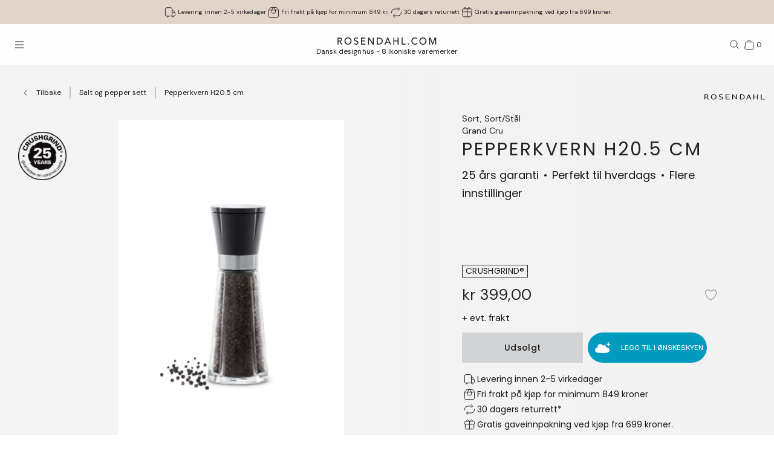

--- FILE ---
content_type: text/html; charset=utf-8
request_url: https://www.rosendahl.com/nb/no/rosendahl/produkter/ros-grand-cru-pepper-mill-blacksteel-h205-cm-15757
body_size: 66276
content:
<!DOCTYPE html><html><head><meta name="p:domain_verify" content="33d045390d3707832bbe5c3fb5373356"/><title class="jsx-1388548192">Rosendahl Gran Cru Pepperkvern H20.5 sort/stål</title><meta name="viewport" content="initial-scale=1.0, width=device-width" class="jsx-1388548192"/><meta charSet="utf-8"/><meta name="description" content="Finn Rosendahl Gran Cru Pepperkvern H20.5 sort/stål og mange andre design. Pynt hjemmet ditt med dansk design i god kvalitet fra Rosendahl"/><link rel="canonical" href="https://www.rosendahl.com/nb/no/rosendahl/produkter/ros-grand-cru-pepper-mill-blacksteel-h205-cm-15757"/><link rel="alternate" href="https://www.rosendahl.com/en/intl/rosendahl/products/ros-grand-cru-pepper-mill-blacksteel-h205-cm-15757" hrefLang="en"/><link rel="alternate" href="https://www.rosendahl.com/da/dk/rosendahl/produkter/ros-grand-cru-pepper-mill-blacksteel-h205-cm-15757" hrefLang="da-DK"/><link rel="alternate" href="https://www.rosendahl.com/de/de/rosendahl/produkte/ros-grand-cru-pepper-mill-blacksteel-h205-cm-15757" hrefLang="de-DE"/><link rel="alternate" href="https://www.rosendahl.com/nb/no/rosendahl/produkter/ros-grand-cru-pepper-mill-blacksteel-h205-cm-15757" hrefLang="nb-NO"/><link rel="alternate" href="https://www.rosendahl.com/sv/se/rosendahl/produkter/ros-grand-cru-pepper-mill-blacksteel-h205-cm-15757" hrefLang="sv-SE"/><meta property="og:title" content="Rosendahl Gran Cru Pepperkvern H20.5 sort/stål"/><meta property="og:description" content="Finn Rosendahl Gran Cru Pepperkvern H20.5 sort/stål og mange andre design. Pynt hjemmet ditt med dansk design i god kvalitet fra Rosendahl"/><meta property="og:url" content="https://www.rosendahl.com/nb/no/rosendahl/produkter/ros-grand-cru-pepper-mill-blacksteel-h205-cm-15757"/><meta property="og:type" content="og:product"/><meta property="og:locale" content="nb"/><meta property="og:image" content="https://imagebank.rosendahl.com/cdn/2SNVjr/Rosendahl-Grand-Cru-Pepperkvern-SortStaal-15757.png?d=6837"/><meta property="product:price:amount" content="399.00"/><meta property="product:price:currency" content="NOK"/><script type="application/ld+json">{"@context":"http://www.schema.org","@type":"Organization","name":"Rosendahl.com","url":"https://www.rosendahl.com","logo":"https://www.rosendahl.com/assets/logos/logo.svg"}</script><script type="application/ld+json">{"@context":"https://schema.org","@type":"BreadcrumbList","itemListElement":[{"@type":"ListItem","position":1,"name":"Rosendahl","item":"https://www.rosendahl.com/nb/no/rosendahl"},{"@type":"ListItem","position":2,"name":"Produkter","item":"https://www.rosendahl.com/nb/no/rosendahl/produkter"},{"@type":"ListItem","position":3,"name":"Pepperkvern H20.5 cm"}]}</script><script type="application/ld+json">{"@context":"http://schema.org","@type":"Product","sku":"15757","name":"Pepperkvern H20.5 cm","url":"https://www.rosendahl.com/nb/no/rosendahl/produkter/ros-grand-cru-pepper-mill-blacksteel-h205-cm-15757","image":"https://imagebank.rosendahl.com/cdn/2SNVjr/Rosendahl-Grand-Cru-Pepperkvern-SortStaal-15757.png?d=6837","brand":"Rosendahl","category":"Pepperkvern","description":"","offers":{"@type":"Offer","price":"399.00","priceCurrency":"NOK"}}</script><meta name="theme-color" content="#E3D4CA"/><meta name="next-head-count" content="23"/><link rel="apple-touch-icon" sizes="180x180" href="/assets/favicon/apple-touch-icon.png"/><link rel="icon" type="image/png" sizes="32x32" href="/assets/favicon/favicon-32x32.png"/><link rel="icon" type="image/png" sizes="16x16" href="/assets/favicon/favicon-16x16.png"/><link rel="manifest" href="/assets/favicon/site.webmanifest"/><link rel="stylesheet" data-href="https://fonts.googleapis.com/css2?family=DM+Sans:ital,wght@0,400;0,500;0,700;1,400&amp;display=swap"/><link rel="stylesheet" data-href="https://fonts.googleapis.com/css2?family=Cormorant+Garamond:ital,wght@0,300;0,400;0,500;0,700;1,400;1,500;1,700&amp;display=swap"/><link rel="stylesheet" data-href="https://fonts.googleapis.com/css2?family=Roboto:ital,wght@0,300;0,400;0,500;0,700;1,300;1,400;1,500;1,700&amp;display=swap"/><link rel="stylesheet" data-href="https://fonts.googleapis.com/css2?family=Inter:wght@300;500&amp;family=Poppins:ital,wght@0,300;0,400;0,500;0,700;1,400;1,500;1,700&amp;display=swap"/><link rel="stylesheet" data-href="https://fonts.googleapis.com/css2?family=EB+Garamond:ital,wght@0,500;0,700;1,500;1,700&amp;display=swap"/><link rel="stylesheet" data-href="https://fonts.googleapis.com/css2?family=Barlow+Condensed:ital,wght@0,300;0,400;0,500;0,600;0,700;1,300;1,400;1,500;1,600;1,700&amp;display=swap"/><link rel="stylesheet" data-href="https://fonts.googleapis.com/css2?family=Overpass:ital,wght@0,400;0,500;0,600;0,700;1,400;1,500;1,600;1,700&amp;display=swap"/><link rel="stylesheet" data-href="https://fonts.googleapis.com/css2?family=Spartan:wght@600;700&amp;display=swap"/><link rel="stylesheet" data-href="https://fonts.googleapis.com/css2?family=STIX+Two+Text:ital,wght@0,400;0,500;0,600;0,700;1,400;1,500;1,600;1,700&amp;display=swap"/><link rel="stylesheet" data-href="https://fonts.googleapis.com/css2?family=Source+Sans+Pro:ital,wght@0,300;0,400;0,600;0,700;1,300;1,400;1,600;1,700&amp;display=swap"/><meta name="msapplication-TileColor" content="#ffffff"/><meta name="msapplication-TileImage" content="/assets/favicon/favicon-144x144.png"/><meta name="msapplication-config" content="/assets/faviconbrowserconfig.xml"/><style data-emotion="css-global ajebo6">html,body,div,span,applet,object,iframe,h1,h2,h3,h4,h5,h6,p,blockquote,pre,a,abbr,acronym,address,big,cite,code,del,dfn,em,img,ins,kbd,q,s,samp,small,strike,strong,sub,sup,tt,var,b,u,i,center,dl,dt,dd,ol,ul,li,fieldset,form,label,legend,table,caption,tbody,tfoot,thead,tr,th,td,article,aside,canvas,details,embed,figure,figcaption,footer,header,hgroup,menu,nav,output,ruby,section,summary,time,mark,audio,video{margin:0;padding:0;border:0;font-size:100%;font:inherit;vertical-align:baseline;}article,aside,details,figcaption,figure,footer,header,hgroup,menu,nav,section{display:block;}body{line-height:1;}ol,ul{list-style:none;}blockquote,q{quotes:none;}blockquote:before,blockquote:after,q:before,q:after{content:'';content:none;}table{border-collapse:collapse;border-spacing:0;}html{--grid-gutter-xs:20px;--grid-gutter-md:30px;--grid-gutter:var(--grid-gutter-xs);--grid-column-count-xs:4;--grid-column-count-md:12;--grid-column-count:var(--grid-column-count-xs);--grid-layout-width:calc(100vw - var(--scrollbar-width));--grid-column:calc((var(--grid-layout-width) + var(--grid-gutter)) / var(--grid-column-count));--grid-row:80px;}@media (min-width: 1024px){html{--grid-gutter:var(--grid-gutter-md);--grid-column-count:var(--grid-column-count-md);--grid-row:100px;}}@font-face{font-family:'Metropolis';src:url('/assets/fonts/metropolis/Metropolis-Light.otf');src:local('Metropolis-Light.otf') format('OpenType'),url('/assets/fonts/metropolis/Metropolis-Light.otf') format('OpenType');font-weight:300;font-style:normal;font-display:swap;}@font-face{font-family:'Metropolis';src:url('/assets/fonts/metropolis/Metropolis-LightItalic.otf');src:local('Metropolis-LightItalic.otf') format('OpenType'),url('/assets/fonts/metropolis/Metropolis-LightItalic.otf') format('OpenType');font-weight:300;font-style:italic;font-display:swap;}@font-face{font-family:'Metropolis';src:url('/assets/fonts/metropolis/Metropolis-Medium.otf');src:local('Metropolis-Medium.otf') format('OpenType'),url('/assets/fonts/metropolis/Metropolis-Medium.otf') format('OpenType');font-weight:500;font-style:normal;font-display:swap;}@font-face{font-family:'Metropolis';src:url('/assets/fonts/metropolis/Metropolis-MediumItalic.otf');src:local('Metropolis-MediumItalic.otf') format('OpenType'),url('/assets/fonts/metropolis/Metropolis-MediumItalic.otf') format('OpenType');font-weight:500;font-style:italic;font-display:swap;}@font-face{font-family:'Metropolis';src:url('/assets/fonts/metropolis/Metropolis-Regular.otf');src:local('Metropolis-Regular.otf') format('OpenType'),url('/assets/fonts/metropolis/Metropolis-Regular.otf') format('OpenType');font-weight:400;font-style:normal;font-display:swap;font-style:normal;}@font-face{font-family:'Metropolis';src:url('/assets/fonts/metropolis/Metropolis-RegularItalic.otf');src:local('Metropolis-RegularItalic.otf') format('OpenType'),url('/assets/fonts/metropolis/Metropolis-RegularItalic.otf') format('OpenType');font-weight:400;font-style:italic;font-display:swap;font-style:italic;}@font-face{font-family:'Metropolis';src:url('/assets/fonts/metropolis/Metropolis-SemiBold.otf');src:local('Metropolis-SemiBold.otf') format('OpenType'),url('/assets/fonts/metropolis/Metropolis-SemiBold.otf') format('OpenType');font-weight:700;font-style:normal;font-display:swap;}@font-face{font-family:'Metropolis';src:url('/assets/fonts/metropolis/Metropolis-SemiBoldItalic.otf');src:local('Metropolis-SemiBoldItalic.otf') format('OpenType'),url('/assets/fonts/metropolis/Metropolis-SemiBoldItalic.otf') format('OpenType');font-weight:700;font-style:italic;font-display:swap;}@font-face{font-family:'rdgsymbolsregular';src:url('/assets/fonts/rdgsymbols/RDGSymbols.ttf');font-display:block;}html{--top-menu-height:68px;--navigation-pane-width:clamp(300px, 80%, 480px);--icon-stroke-thickness:1;--row-gap:var(--grid-row);--brand-logo-width:80px;height:100%;box-sizing:border-box;-webkit-hyphens:auto;-moz-hyphens:auto;-ms-hyphens:auto;hyphens:auto;-webkit-font-smoothing:antialiased;-moz-osx-font-smoothing:grayscale;}@media (min-width: 1024px){html{--brand-logo-width:100px;}}@media (min-width: 1367px){html{--navigation-pane-width:280px;--top-menu-height:117px;}}@media only screen and (-moz-min-device-pixel-ratio: 2),only screen and (-o-min-device-pixel-ratio: 2/1),only screen and (-webkit-min-device-pixel-ratio: 2),only screen and (min-device-pixel-ratio: 2){html{--icon-stroke-thickness:1.25;}}*,*:before,*:after{box-sizing:inherit;}body{line-height:1.75;font-family:'DM Sans',Helvetica,Arial,sans-serif;height:100%;margin:0;overflow-y:scroll;background-color:#FFFFFF;}html,body{height:100%;}html #dixa-iframe-wrapper>#dixa-widget-wrapper,body #dixa-iframe-wrapper>#dixa-widget-wrapper{z-index:200!important;}@media (max-width: 599px){html #dixa-iframe-wrapper>#dixa-widget-wrapper,body #dixa-iframe-wrapper>#dixa-widget-wrapper{-webkit-transform:scale(0.66);-moz-transform:scale(0.66);-ms-transform:scale(0.66);transform:scale(0.66);}}html.noScroll,html.noScroll body{overflow:hidden;}input:-webkit-autofill,input:-webkit-autofill:hover,input:-webkit-autofill:focus,input:-webkit-autofill:active{-webkit-box-shadow:0 0 0 30px #f7f8f8 inset!important;}</style><script id="CookieConsentAdvancedGTagInitiator" type="text/javascript" data-nscript="beforeInteractive">
						window.dataLayer = window.dataLayer || [];
						
						function gtag() {
							dataLayer.push(arguments);
						}
						
						gtag(
							'consent',
							'default',
							{
								'ad_storage': 'denied',
								'ad_user_data': 'denied',
								'ad_personalization': 'denied',
								'analytics_storage': 'denied',
								'wait_for_update': 500,
							}
						);
						
						gtag('set', 'ads_data_redaction', true);
					</script><noscript data-n-css=""></noscript><script defer="" nomodule="" src="/_next/static/chunks/polyfills-42372ed130431b0a.js"></script><script id="CookieConsent" src="https://policy.app.cookieinformation.com/uc.js" type="text/javascript" data-culture="NB" data-gcm-version="2.0" defer="" data-nscript="beforeInteractive"></script><script src="/_next/static/chunks/webpack-f39f5e419fae0263.js" defer=""></script><script src="/_next/static/chunks/framework-bdc0f305cf1103b9.js" defer=""></script><script src="/_next/static/chunks/main-60fbd28dcc331843.js" defer=""></script><script src="/_next/static/chunks/pages/_app-5aa10d33d81be28c.js" defer=""></script><script src="/_next/static/chunks/8093-5357c030f545ce97.js" defer=""></script><script src="/_next/static/chunks/pages/%5B%5B...slug%5D%5D-e271a3a3a2637445.js" defer=""></script><script src="/_next/static/5426/_buildManifest.js" defer=""></script><script src="/_next/static/5426/_ssgManifest.js" defer=""></script><style id="__jsx-1388548192">html{--scrollbar-width:0px}body{font-family:Poppins, Arial, sans-serif;font-size:clamp(18px, 1.3167520117044622vw, 20px);color:#222222}</style><link rel="stylesheet" href="https://fonts.googleapis.com/css2?family=DM+Sans:ital,wght@0,400;0,500;0,700;1,400&display=swap"/><link rel="stylesheet" href="https://fonts.googleapis.com/css2?family=Cormorant+Garamond:ital,wght@0,300;0,400;0,500;0,700;1,400;1,500;1,700&display=swap"/><link rel="stylesheet" href="https://fonts.googleapis.com/css2?family=Roboto:ital,wght@0,300;0,400;0,500;0,700;1,300;1,400;1,500;1,700&display=swap"/><link rel="stylesheet" href="https://fonts.googleapis.com/css2?family=Inter:wght@300;500&family=Poppins:ital,wght@0,300;0,400;0,500;0,700;1,400;1,500;1,700&display=swap"/><link rel="stylesheet" href="https://fonts.googleapis.com/css2?family=EB+Garamond:ital,wght@0,500;0,700;1,500;1,700&display=swap"/><link rel="stylesheet" href="https://fonts.googleapis.com/css2?family=Barlow+Condensed:ital,wght@0,300;0,400;0,500;0,600;0,700;1,300;1,400;1,500;1,600;1,700&display=swap"/><link rel="stylesheet" href="https://fonts.googleapis.com/css2?family=Overpass:ital,wght@0,400;0,500;0,600;0,700;1,400;1,500;1,600;1,700&display=swap"/><link rel="stylesheet" href="https://fonts.googleapis.com/css2?family=Spartan:wght@600;700&display=swap"/><link rel="stylesheet" href="https://fonts.googleapis.com/css2?family=STIX+Two+Text:ital,wght@0,400;0,500;0,600;0,700;1,400;1,500;1,600;1,700&display=swap"/><link rel="stylesheet" href="https://fonts.googleapis.com/css2?family=Source+Sans+Pro:ital,wght@0,300;0,400;0,600;0,700;1,300;1,400;1,600;1,700&display=swap"/></head><body><noscript><iframe src="https://www.googletagmanager.com/ns.html?id=GTM-W8BNPG5" height="0" width="0" style="display:none;visibility:hidden"></iframe></noscript><div id="__next"><style data-emotion="css atj20r">.css-atj20r{position:fixed;top:0;right:0;bottom:0;left:0;background:#222222;opacity:0;visibility:hidden;z-index:199;-webkit-transition:opacity cubic-bezier(0.35, 0, 0.15, 1) 150ms,visibility 0s 150ms;transition:opacity cubic-bezier(0.35, 0, 0.15, 1) 150ms,visibility 0s 150ms;}</style><div aria-hidden="true" class="css-atj20r eh0qcjh0"></div><style data-emotion="css 66waq4">.css-66waq4{position:relative;display:grid;grid-template-columns:minmax(0, 1fr);grid-template-rows:40px var(--top-menu-height) auto auto;}@media (min-width: 1367px){.css-66waq4{grid-template-rows:40px var(--top-menu-height) auto auto;}}</style><header class="css-66waq4 eh0qcjh2"><style data-emotion="css u7zues">.css-u7zues{width:100%;height:40px;background-color:#E3D4CA;display:-webkit-box;display:-webkit-flex;display:-ms-flexbox;display:flex;-webkit-align-items:center;-webkit-box-align:center;-ms-flex-align:center;align-items:center;-webkit-box-pack:center;-ms-flex-pack:center;-webkit-justify-content:center;justify-content:center;z-index:200;overflow:hidden;}.css-u7zues>*{color:#222222;}</style><nav aria-label="Meta Header" class="css-u7zues e1tfldjb0"><style data-emotion="css 1gbthvd">.css-1gbthvd{margin-left:20px;position:relative;min-height:24px;overflow:hidden;width:100%;}.css-1gbthvd .e139c3wi0{font-family:'DM Sans',Helvetica,Arial,sans-serif;line-height:1.66666667;font-weight:400;font-size:clamp(10px, 0.7315288953913679vw, 12px);min-height:0;margin-bottom:0;color:inherit;}@media (min-width: 1024px){.css-1gbthvd{text-align:center;margin-left:0;width:100%;-webkit-box-pack:space-around;-ms-flex-pack:space-around;-webkit-justify-content:space-around;justify-content:space-around;}}</style><div class="css-1gbthvd e1hujh0q0"><style data-emotion="css 1txidtj">.css-1txidtj{position:relative;width:100%;min-height:24px;}</style><div class="css-1txidtj evjr4rh0"><style data-emotion="css 1fw81sp">.css-1fw81sp{position:absolute;visibility:hidden;white-space:nowrap;width:-webkit-max-content;width:-moz-max-content;width:max-content;}</style><div class="css-1fw81sp evjr4rh3"><style data-emotion="css awatry">.css-awatry{display:-webkit-box;display:-webkit-flex;display:-ms-flexbox;display:flex;-webkit-align-items:center;-webkit-box-align:center;-ms-flex-align:center;align-items:center;-webkit-box-pack:center;-ms-flex-pack:center;-webkit-justify-content:center;justify-content:center;-webkit-box-flex-wrap:nowrap;-webkit-flex-wrap:nowrap;-ms-flex-wrap:nowrap;flex-wrap:nowrap;overflow:hidden;width:100%;max-width:100%;}@media (min-width: 1024px){.css-awatry{gap:20px;}}@media (min-width: 600px){.css-awatry{gap:40px;}}</style><div class="css-awatry e1qewcih0"><style data-emotion="css hk2vqk">.css-hk2vqk{display:-webkit-box;display:-webkit-flex;display:-ms-flexbox;display:flex;-webkit-align-items:center;-webkit-box-align:center;-ms-flex-align:center;align-items:center;gap:5px;-webkit-flex-shrink:0;-ms-flex-negative:0;flex-shrink:0;min-width:0;}.css-hk2vqk .e139c3wi0{font-family:'DM Sans',Helvetica,Arial,sans-serif;line-height:1.66666667;font-weight:400;font-size:clamp(10px, 0.7315288953913679vw, 12px);min-height:0;margin-bottom:0;white-space:nowrap;overflow:hidden;text-overflow:ellipsis;color:inherit;}</style><div class="css-hk2vqk e1qewcih1"><style data-emotion="css gmuwbf">.css-gmuwbf{display:-webkit-box;display:-webkit-flex;display:-ms-flexbox;display:flex;-webkit-align-items:center;-webkit-box-align:center;-ms-flex-align:center;align-items:center;-webkit-box-pack:center;-ms-flex-pack:center;-webkit-justify-content:center;justify-content:center;}</style><style data-emotion="css srjk1z">.css-srjk1z{display:-webkit-box;display:-webkit-flex;display:-ms-flexbox;display:flex;-webkit-align-items:center;-webkit-box-align:center;-ms-flex-align:center;align-items:center;-webkit-box-pack:center;-ms-flex-pack:center;-webkit-justify-content:center;justify-content:center;}</style><style data-emotion="css xzm4f0">.css-xzm4f0{width:var(--icon-size);height:var(--icon-size);margin:0;margin-top:calc(var(--icon-size) * var(--icon-offset-top, 0) * -1);margin-bottom:calc(var(--icon-size) * var(--icon-offset-bottom, 0) * -1);margin-left:calc(var(--icon-size) * var(--icon-offset-left, 0) * -1);margin-right:calc(var(--icon-size) * var(--icon-offset-right, 0) * -1);-webkit-flex:0 0 auto;-ms-flex:0 0 auto;flex:0 0 auto;--icon-size:25px;--icon-stroke-width:calc(1 * var(--icon-stroke-thickness));display:-webkit-box;display:-webkit-flex;display:-ms-flexbox;display:flex;-webkit-align-items:center;-webkit-box-align:center;-ms-flex-align:center;align-items:center;-webkit-box-pack:center;-ms-flex-pack:center;-webkit-justify-content:center;justify-content:center;}.css-xzm4f0 svg{width:100%;height:100%;}</style><figure aria-label="delivery_truck" class="evjr4rh4 css-xzm4f0 e1vh6z0k0"><svg width="25px" height="25px" viewBox="0 0 25 25" version="1.1" xmlns="http://www.w3.org/2000/svg"><use href="/assets/sprite.svg#delivery_truck"></use></svg></figure><style data-emotion="css udxlfn">.css-udxlfn .e139c3wi0{font-family:'DM Sans',Helvetica,Arial,sans-serif;line-height:1.66666667;font-weight:400;font-size:clamp(10px, 0.7315288953913679vw, 12px);min-height:0;margin-bottom:0;color:inherit;}.css-udxlfn.css-udxlfn a,.css-udxlfn.css-udxlfn a:visited,.css-udxlfn.css-udxlfn a:active{-webkit-text-decoration:none;text-decoration:none;color:inherit;}</style><div class="css-udxlfn e1qewcih2"><style data-emotion="css 4lar3t">.css-4lar3t{isolation:isolate;}.css-4lar3t img{width:100%;height:auto;}.css-4lar3t p,.css-4lar3t ol,.css-4lar3t ul,.css-4lar3t pre,.css-4lar3t table,.css-4lar3t .ek57bjo0{margin-bottom:15px;}.css-4lar3t p{min-height:1em;}.css-4lar3t a{margin-bottom:10px;}.css-4lar3t li{margin-bottom:10px;}.css-4lar3t ol{padding-left:25px;list-style:decimal;}.css-4lar3t ul{padding-left:25px;list-style:disc;}.css-4lar3t code{font-family:monospace;}.css-4lar3t pre{background-color:#F1F2F2;padding:15px;font-family:monospace;}.css-4lar3t .ek57bjo0:not(:first-of-type){margin-top:0.75em;}</style><div class="css-4lar3t e1lhm8yu1"><style data-emotion="css lhdfua">.css-lhdfua{font-family:'DM Sans',Helvetica,Arial,sans-serif;line-height:1.66666667;font-weight:400;font-size:clamp(18px, 1.3167520117044622vw, 20px);margin-bottom:0;margin-top:0;}.css-lhdfua img{max-width:100%;height:auto;}</style><p class="css-lhdfua e139c3wi0"><style data-emotion="css 2ajczp">.css-2ajczp{-webkit-text-decoration:none;text-decoration:none;color:inherit;,fontWeight:500;}.e1lhm8yu1 .css-2ajczp{-webkit-text-decoration:underline;text-decoration:underline;}.e1lhm8yu1 .css-2ajczp:hover,.e1lhm8yu1 .css-2ajczp:focus{-webkit-text-decoration:none;text-decoration:none;}</style><a weight="medium" class="css-2ajczp e2oyvdu1" href="/nb/no/informasjon/frakt-levering">Levering innen 2-5 virkedager</a></p></div></div></div><div class="css-hk2vqk e1qewcih1"><figure aria-label="package" class="evjr4rh4 css-xzm4f0 e1vh6z0k0"><svg width="25px" height="25px" viewBox="0 0 25 25" version="1.1" xmlns="http://www.w3.org/2000/svg"><use href="/assets/sprite.svg#package"></use></svg></figure><div class="css-udxlfn e1qewcih2"><div class="css-4lar3t e1lhm8yu1"><p class="css-lhdfua e139c3wi0"><a weight="medium" class="css-2ajczp e2oyvdu1" href="/nb/no/informasjon/frakt-levering">Fri frakt på kjøp for minimum 849 kr.</a></p></div></div></div><div class="css-hk2vqk e1qewcih1"><figure aria-label="return" class="evjr4rh4 css-xzm4f0 e1vh6z0k0"><svg width="25px" height="25px" viewBox="0 0 25 25" version="1.1" xmlns="http://www.w3.org/2000/svg"><use href="/assets/sprite.svg#return"></use></svg></figure><div class="css-udxlfn e1qewcih2"><div class="css-4lar3t e1lhm8yu1"><p class="css-lhdfua e139c3wi0"><a weight="medium" class="css-2ajczp e2oyvdu1" href="/nb/no/informasjon/angrerett-retur">30 dagers returrett</a></p></div></div></div><div class="css-hk2vqk e1qewcih1"><figure aria-label="giftwrapping" class="evjr4rh4 css-xzm4f0 e1vh6z0k0"><svg width="25px" height="25px" viewBox="0 0 25 25" version="1.1" xmlns="http://www.w3.org/2000/svg"><use href="/assets/sprite.svg#giftwrapping"></use></svg></figure><div class="css-udxlfn e1qewcih2"><div class="css-4lar3t e1lhm8yu1"><p class="css-lhdfua e139c3wi0">Gratis gaveinnpakning ved kjøp fra 699 kroner.</p></div></div></div></div></div><style data-emotion="css uwlm7j">.css-uwlm7j{position:relative;width:100%;opacity:0;visibility:hidden;-webkit-transition:opacity 0.2s ease-in-out;transition:opacity 0.2s ease-in-out;}</style><div style="opacity:0;transition:opacity 0.1s ease" class="css-uwlm7j evjr4rh2"><style data-emotion="css 1odxewh">.css-1odxewh{position:relative;display:-webkit-box;display:-webkit-flex;display:-ms-flexbox;display:flex;-webkit-align-items:center;-webkit-box-align:center;-ms-flex-align:center;align-items:center;-webkit-box-pack:center;-ms-flex-pack:center;-webkit-justify-content:center;justify-content:center;width:100%;min-height:24px;overflow:hidden;text-align:center;}.css-1odxewh .e139c3wi0{font-family:'DM Sans',Helvetica,Arial,sans-serif;line-height:1.35;font-weight:400;font-size:clamp(10px, 0.7315288953913679vw, 12px);min-height:0;margin-bottom:0;text-align:center;color:inherit;}@media (min-width: 1024px){.css-1odxewh{text-align:center;margin-left:0;width:100%;-webkit-box-pack:center;-ms-flex-pack:center;-webkit-justify-content:center;justify-content:center;}}</style><div class="css-1odxewh e1y2csxa0"><div style="transform:translateY(-120%)"><style data-emotion="css vs71hg">.css-vs71hg{display:-webkit-box;display:-webkit-flex;display:-ms-flexbox;display:flex;-webkit-align-items:center;-webkit-box-align:center;-ms-flex-align:center;align-items:center;-webkit-box-pack:center;-ms-flex-pack:center;-webkit-justify-content:center;justify-content:center;gap:5px;width:100%;text-align:center;}@media (min-width: 1024px){.css-vs71hg{-webkit-box-pack:center;-ms-flex-pack:center;-webkit-justify-content:center;justify-content:center;}}</style><div class="css-vs71hg e1y2csxa1"><figure aria-label="delivery_truck" class="evjr4rh4 css-xzm4f0 e1vh6z0k0"><svg width="25px" height="25px" viewBox="0 0 25 25" version="1.1" xmlns="http://www.w3.org/2000/svg"><use href="/assets/sprite.svg#delivery_truck"></use></svg></figure><style data-emotion="css ok0bbm">.css-ok0bbm{display:-webkit-box;display:-webkit-flex;display:-ms-flexbox;display:flex;-webkit-align-items:center;-webkit-box-align:center;-ms-flex-align:center;align-items:center;-webkit-box-pack:center;-ms-flex-pack:center;-webkit-justify-content:center;justify-content:center;text-align:center;width:100%;}.css-ok0bbm .e139c3wi0{font-family:'DM Sans',Helvetica,Arial,sans-serif;line-height:1.35;font-weight:400;font-size:clamp(10px, 0.7315288953913679vw, 12px);min-height:0;margin-bottom:0;color:inherit;text-align:center;width:100%;}</style><div class="css-ok0bbm e1y2csxa2"><div class="css-4lar3t e1lhm8yu1"><p class="css-lhdfua e139c3wi0"><a weight="medium" class="css-2ajczp e2oyvdu1" href="/nb/no/informasjon/frakt-levering">Levering innen 2-5 virkedager</a></p></div></div></div></div></div></div></div></div></nav><style data-emotion="css ljffjl">.css-ljffjl{font-family:'DM Sans',Helvetica,Arial,sans-serif;line-height:1.66666667;font-weight:400;font-size:clamp(18px, 1.3167520117044622vw, 20px);display:grid;grid-template-columns:65px 1fr 65px;-webkit-align-items:center;-webkit-box-align:center;-ms-flex-align:center;align-items:center;position:relative;z-index:200;width:100%;padding-left:10px;padding-right:10px;background:#FEFEFE;border-bottom:1px solid #E2E3E4;}@media (min-width: 600px){.css-ljffjl{padding-left:20px;padding-right:20px;}}@media (min-width: 1367px){.css-ljffjl{grid-template-columns:auto 1fr auto;gap:10px;height:81px;padding-right:40px;padding-left:40px;}}</style><div class="css-ljffjl eh0qcjh1"><style data-emotion="css bxsj8y">.css-bxsj8y{-webkit-align-self:center;-ms-flex-item-align:center;align-self:center;}@media (min-width: 1367px){.css-bxsj8y{display:none;}}</style><div class="css-bxsj8y e1qxyvh70"><style data-emotion="css djxrne">.css-djxrne{-webkit-align-items:center;-webkit-box-align:center;-ms-flex-align:center;align-items:center;-webkit-appearance:none;-moz-appearance:none;-ms-appearance:none;appearance:none;border:none;display:-webkit-inline-box;display:-webkit-inline-flex;display:-ms-inline-flexbox;display:inline-flex;-webkit-flex-shrink:0;-ms-flex-negative:0;flex-shrink:0;line-height:1;letter-spacing:0;margin:0;padding:0;text-rendering:inherit;-webkit-text-decoration:none;text-decoration:none;-webkit-user-select:none;-webkit-user-select:none;-moz-user-select:none;-ms-user-select:none;user-select:none;-webkit-tap-highlight-color:rgba(0,0,0,0);cursor:pointer;border-radius:0;background-color:transparent;color:inherit;outline-offset:2px;--button-size:24px;position:relative;box-sizing:border-box;display:block;width:var(--button-size);height:var(--button-size);padding:5px;transform-origin:50% 50%;will-change:transform,top;}.css-djxrne .e1qxyvh71:nth-of-type(1){top:calc(50% - 5px);-webkit-transform:translate(0, -50%) rotate(0);-moz-transform:translate(0, -50%) rotate(0);-ms-transform:translate(0, -50%) rotate(0);transform:translate(0, -50%) rotate(0);-webkit-transition:top 250ms 150ms,-webkit-transform 150ms;transition:top 250ms 150ms,transform 150ms;}.css-djxrne .e1qxyvh71:nth-of-type(2){top:50%;-webkit-transform:translate(0, -50%) scaleX(1);-moz-transform:translate(0, -50%) scaleX(1);-ms-transform:translate(0, -50%) scaleX(1);transform:translate(0, -50%) scaleX(1);-webkit-transition:-webkit-transform 0s 150ms;transition:transform 0s 150ms;}.css-djxrne .e1qxyvh71:nth-of-type(3){top:calc(50% + 5px);-webkit-transform:translate(0, -50%) rotate(0);-moz-transform:translate(0, -50%) rotate(0);-ms-transform:translate(0, -50%) rotate(0);transform:translate(0, -50%) rotate(0);-webkit-transition:top 250ms 150ms,-webkit-transform 150ms;transition:top 250ms 150ms,transform 150ms;}</style><button aria-expanded="false" aria-controls="rdg-navigation" aria-label="Åpne menyen" class="css-djxrne e1qxyvh72"><style data-emotion="css ssg1d7">.css-ssg1d7{position:absolute;left:5px;right:5px;display:block;height:1px;background:#222222;transform-origin:center center;}</style><span class="css-ssg1d7 e1qxyvh71"></span><span class="css-ssg1d7 e1qxyvh71"></span><span class="css-ssg1d7 e1qxyvh71"></span><span style="position:absolute;border:0;width:1px;height:1px;padding:0;margin:-1px;overflow:hidden;clip:rect(0, 0, 0, 0);white-space:nowrap;word-wrap:normal">Åpne menyen</span></button></div><style data-emotion="css zjdh7n">.css-zjdh7n{display:-webkit-box;display:-webkit-flex;display:-ms-flexbox;display:flex;-webkit-flex-direction:column;-ms-flex-direction:column;flex-direction:column;-webkit-align-items:center;-webkit-box-align:center;-ms-flex-align:center;align-items:center;justify-self:center;margin-top:5px;}@media (min-width: 1367px){.css-zjdh7n{-webkit-align-items:flex-start;-webkit-box-align:flex-start;-ms-flex-align:flex-start;align-items:flex-start;justify-self:start;margin-top:0;}}</style><style data-emotion="css 1e8f33d">.css-1e8f33d{-webkit-text-decoration:none;text-decoration:none;color:inherit;,fontWeight:500;display:-webkit-box;display:-webkit-flex;display:-ms-flexbox;display:flex;-webkit-flex-direction:column;-ms-flex-direction:column;flex-direction:column;-webkit-align-items:center;-webkit-box-align:center;-ms-flex-align:center;align-items:center;justify-self:center;margin-top:5px;}.e1lhm8yu1 .css-1e8f33d{-webkit-text-decoration:underline;text-decoration:underline;}.e1lhm8yu1 .css-1e8f33d:hover,.e1lhm8yu1 .css-1e8f33d:focus{-webkit-text-decoration:none;text-decoration:none;}@media (min-width: 1367px){.css-1e8f33d{-webkit-align-items:flex-start;-webkit-box-align:flex-start;-ms-flex-align:flex-start;align-items:flex-start;justify-self:start;margin-top:0;}}</style><a weight="medium" class="e11x7le0 css-1e8f33d e2oyvdu1" href="/nb/no"><style data-emotion="css pgstup">.css-pgstup{height:12px;}@media (min-width: 1367px){.css-pgstup{height:15px;}}</style><svg xmlns="http://www.w3.org/2000/svg" viewBox="0 0 191 14" class="css-pgstup e11x7le1"><path fill="#222" fill-rule="evenodd" d="M2.127 6.137H4.2a6 6 0 0 0 1.182-.113q.546-.111.955-.364.41-.253.646-.655t.236-1.001q0-.6-.236-1.001a1.86 1.86 0 0 0-.628-.646 2.7 2.7 0 0 0-.918-.346 6 6 0 0 0-1.11-.103h-2.2zm0 7.446H.326V.337h4.129q.927 0 1.764.196.836.197 1.464.627.627.43.991 1.132t.364 1.712q0 1.459-.873 2.357T5.91 7.502l3.6 6.08H7.329L4.054 7.69H2.127zM25.26 6.94q0-1.084-.345-2.049a5.2 5.2 0 0 0-.982-1.693 4.6 4.6 0 0 0-1.537-1.15q-.9-.421-2.028-.421-1.11 0-2.01.42-.9.422-1.528 1.151a5.3 5.3 0 0 0-.973 1.693 6 6 0 0 0-.345 2.05q0 1.103.345 2.076a5.1 5.1 0 0 0 .982 1.693q.637.72 1.528 1.132t2 .411 2.02-.411a4.5 4.5 0 0 0 1.546-1.132q.636-.72.982-1.693.345-.973.345-2.077m1.946 0q0 1.534-.518 2.816a6.7 6.7 0 0 1-1.428 2.207 6.4 6.4 0 0 1-2.164 1.44 7.1 7.1 0 0 1-2.728.515q-1.473 0-2.72-.514a6.4 6.4 0 0 1-2.155-1.44 6.6 6.6 0 0 1-1.418-2.208q-.51-1.282-.51-2.816 0-1.553.51-2.834a6.4 6.4 0 0 1 1.418-2.19A6.4 6.4 0 0 1 17.65.506 7.2 7.2 0 0 1 20.369 0a7.2 7.2 0 0 1 2.728.505 6.4 6.4 0 0 1 2.164 1.413 6.5 6.5 0 0 1 1.428 2.189q.518 1.281.518 2.834m11.586-4.153a2.9 2.9 0 0 0-1.037-.889 3.1 3.1 0 0 0-1.473-.346q-.437 0-.882.122a2.4 2.4 0 0 0-.81.392q-.364.272-.59.674-.228.403-.228.964 0 .542.209.907.21.365.564.617.354.253.837.43.48.179 1.027.365.656.207 1.328.468.673.263 1.218.692.546.43.892 1.076.345.645.345 1.637 0 1.03-.373 1.787a3.64 3.64 0 0 1-.99 1.253q-.62.495-1.429.739a5.8 5.8 0 0 1-1.664.243 5.9 5.9 0 0 1-2.355-.486 4.7 4.7 0 0 1-1.882-1.44l1.4-1.217q.455.693 1.218 1.123a3.31 3.31 0 0 0 2.565.3 2.5 2.5 0 0 0 .828-.412q.372-.281.609-.702.236-.42.236-1.02 0-.598-.245-1a2.2 2.2 0 0 0-.664-.683 4.4 4.4 0 0 0-.973-.478q-.555-.195-1.173-.402a10 10 0 0 1-1.219-.458 4.2 4.2 0 0 1-1.073-.692 3.2 3.2 0 0 1-.764-1.039q-.29-.616-.29-1.534 0-.99.39-1.702c.39-.712.6-.867 1.019-1.179a4.2 4.2 0 0 1 1.418-.683A6 6 0 0 1 36.374 0q1.127 0 2.11.412.982.411 1.582 1.103zm8.475 9.148h6.73v1.647h-8.53V.337h8.257v1.628h-6.457V5.93h6.075v1.59h-6.075v4.415zm20.934-1.01h.036V.336h1.8v13.247h-2.273L60.963 2.769h-.036v10.814h-1.8V.337h2.345zm9.494 1.029h2.255q1.164 0 2.155-.337a4.95 4.95 0 0 0 1.71-.973 4.35 4.35 0 0 0 1.118-1.571q.4-.936.4-2.114 0-1.235-.4-2.17a4.3 4.3 0 0 0-1.118-1.563 4.9 4.9 0 0 0-1.71-.954 6.8 6.8 0 0 0-2.155-.327h-2.255zM75.896.337h4.419a8.5 8.5 0 0 1 2.473.374q1.237.375 2.237 1.179c1 .804 1.207 1.222 1.62 2.058q.617 1.253.617 3.012 0 1.702-.618 2.946a6.1 6.1 0 0 1-1.619 2.058 6.9 6.9 0 0 1-2.237 1.216 8 8 0 0 1-2.473.403h-4.42zM94.482 8.7h4.82l-2.401-6.212-2.42 6.212zm-1.928 4.883h-2L96.137.337h1.637l5.529 13.246h-2.037l-1.31-3.256h-6.11zM107.687.337h1.8v5.538H116V.337h1.819v13.246h-1.82V7.52h-6.51v6.062h-1.8V.337zm17.787 11.6h5.748v1.646h-7.548V.337h1.8zm12.24.523q0 .487-.345.86-.345.375-.873.375-.51 0-.864-.365a1.18 1.18 0 0 1-.355-.851q0-.505.346-.87a1.15 1.15 0 0 1 .873-.365q.528 0 .873.355.345.356.345.861m16.478-.935a5.8 5.8 0 0 1-1.982 1.73q-1.22.664-2.928.664-1.475 0-2.72-.514a6.3 6.3 0 0 1-2.145-1.44 6.6 6.6 0 0 1-1.41-2.208q-.51-1.282-.51-2.816 0-1.553.52-2.834a6.4 6.4 0 0 1 1.436-2.19 6.5 6.5 0 0 1 2.173-1.412A7.2 7.2 0 0 1 149.354 0q.656 0 1.328.131.674.13 1.291.393.62.263 1.128.645.51.384.873.889l-1.418 1.123q-.474-.674-1.337-1.113a4.05 4.05 0 0 0-1.865-.44q-1.127 0-2.027.42a4.6 4.6 0 0 0-1.537 1.151 5.2 5.2 0 0 0-.983 1.693 6 6 0 0 0-.345 2.05q0 1.121.336 2.094.337.974.964 1.694.628.72 1.528 1.131t2.01.412q1.09 0 1.982-.449a3.85 3.85 0 0 0 1.473-1.31zM169.58 6.94a6 6 0 0 0-.345-2.049 5.2 5.2 0 0 0-.983-1.693 4.6 4.6 0 0 0-1.536-1.15q-.9-.421-2.028-.421-1.11 0-2.01.42-.9.422-1.528 1.151a5.3 5.3 0 0 0-.973 1.693 6 6 0 0 0-.345 2.05q0 1.103.345 2.076a5.1 5.1 0 0 0 .982 1.693q.637.72 1.528 1.132t2 .411q1.11 0 2.02-.411a4.5 4.5 0 0 0 1.545-1.132q.637-.72.983-1.693.345-.973.345-2.077m1.946 0q0 1.534-.518 2.816a6.7 6.7 0 0 1-1.428 2.207 6.4 6.4 0 0 1-2.164 1.44 7.1 7.1 0 0 1-2.728.515q-1.473 0-2.72-.514a6.4 6.4 0 0 1-2.154-1.44 6.6 6.6 0 0 1-1.419-2.208q-.51-1.282-.51-2.816 0-1.553.51-2.834a6.4 6.4 0 0 1 1.419-2.19 6.4 6.4 0 0 1 2.155-1.412q1.246-.504 2.719-.505a7.2 7.2 0 0 1 2.728.505 6.4 6.4 0 0 1 2.164 1.413 6.5 6.5 0 0 1 1.428 2.189q.518 1.281.518 2.834m11.84 3.573h.037l3.8-10.177h2.802v13.246h-1.8V2.507h-.037l-4.274 11.076h-1.146L178.49 2.507h-.036v11.076h-1.746V.337h2.8l3.856 10.177z"></path></svg><style data-emotion="css 1qxxxy1">.css-1qxxxy1{margin-top:5px;line-height:1em;color:#222222;font-size:12px;letter-spacing:0.06px;text-align:center;}@media (min-width: 1367px){.css-1qxxxy1{margin-top:10px;text-align:initial;}}</style><span class="css-1qxxxy1 e11x7le2">Dansk designhus - 8 ikoniske varemerker</span></a><style data-emotion="css v9twk8">.css-v9twk8{position:fixed;top:var(--top-menu-height);left:calc(var(--navigation-pane-width) * -1);z-index:200;display:grid;grid-template-rows:auto 1fr;width:var(--navigation-pane-width);height:calc(100% - var(--top-menu-height));background:#FEFEFE;-webkit-transition:left ease-out 250ms;transition:left ease-out 250ms;top:calc(var(--top-menu-height) + 40px);height:calc(100% - var(--top-menu-height) - 40px);}@media (min-width: 1367px){.css-v9twk8{position:unset;height:unset;width:-webkit-fit-content;width:-moz-fit-content;width:fit-content;margin-left:10px;}}@media (min-width: 1400px){.css-v9twk8{margin-left:40px;}}</style><div id="rdg-navigation" role="navigation" aria-label="Main navigation" aria-hidden="true" class="css-v9twk8 e1ndfzwg0"></div><style data-emotion="css 1bwa54l">.css-1bwa54l{display:-webkit-box;display:-webkit-flex;display:-ms-flexbox;display:flex;-webkit-box-pack:end;-ms-flex-pack:end;-webkit-justify-content:flex-end;justify-content:flex-end;-webkit-align-items:center;-webkit-box-align:center;-ms-flex-align:center;align-items:center;gap:5px;}@media (min-width: 1367px){.css-1bwa54l{gap:10px;}}</style><div class="css-1bwa54l egp1ujz0"><style data-emotion="css 1xdiq6a animation-1vdf39n animation-17t1o1s">.css-1xdiq6a{position:fixed;z-index:501;top:0;bottom:0;right:0;left:0;background:rgba(34, 34, 34, 0.5);}.css-1xdiq6a[data-state="open"]{-webkit-animation:animation-17t1o1s 0.6s ease-in-out;animation:animation-17t1o1s 0.6s ease-in-out;}.css-1xdiq6a[data-state="closed"]{-webkit-animation:animation-1vdf39n 0.3s ease-in-out;animation:animation-1vdf39n 0.3s ease-in-out;}@-webkit-keyframes animation-1vdf39n{to{opacity:0;}}@keyframes animation-1vdf39n{to{opacity:0;}}@-webkit-keyframes animation-17t1o1s{from{opacity:0;}}@keyframes animation-17t1o1s{from{opacity:0;}}</style><style data-emotion="css zsqdx6">.css-zsqdx6{-webkit-align-items:center;-webkit-box-align:center;-ms-flex-align:center;align-items:center;-webkit-appearance:none;-moz-appearance:none;-ms-appearance:none;appearance:none;border:none;display:-webkit-inline-box;display:-webkit-inline-flex;display:-ms-inline-flexbox;display:inline-flex;-webkit-flex-shrink:0;-ms-flex-negative:0;flex-shrink:0;line-height:1;letter-spacing:0;margin:0;padding:0;text-rendering:inherit;-webkit-text-decoration:none;text-decoration:none;-webkit-user-select:none;-webkit-user-select:none;-moz-user-select:none;-ms-user-select:none;user-select:none;-webkit-tap-highlight-color:rgba(0,0,0,0);cursor:pointer;border-radius:0;background-color:transparent;color:inherit;outline-offset:2px;position:relative;display:-webkit-box;display:-webkit-flex;display:-ms-flexbox;display:flex;-webkit-align-items:center;-webkit-box-align:center;-ms-flex-align:center;align-items:center;color:currentColor;gap:2px;}.css-zsqdx6 svg{width:24px;height:24px;}</style><button aria-label="Søk" class="css-zsqdx6 egp1ujz1"><svg xmlns="http://www.w3.org/2000/svg" viewBox="0 0 25 25"><path fill="none" stroke="currentColor" stroke-linecap="round" stroke-linejoin="round" d="m19 19-3.991-3.991m1.717-4.146a5.863 5.863 0 1 1-11.726 0 5.863 5.863 0 0 1 11.726 0"></path></svg><style data-emotion="css 1582qvl">.css-1582qvl{display:none;font-size:12px;}@media (min-width: 1367px){.css-1582qvl{display:-webkit-box;display:-webkit-unset;display:-ms-unsetbox;display:unset;}}</style><span class="css-1582qvl egp1ujz4">Søk</span></button><style data-emotion="css 1qj2iht animation-vx0y9r animation-qv3yjw">.css-1qj2iht{position:absolute;z-index:501;top:0;left:0;width:100vw;height:100vh;overflow-y:auto;--translateOpenFrom:0,-10%;--translateCloseTo:0,-5%;bottom:unset;padding-top:0;}@media (min-width: 1024px){.css-1qj2iht{top:0;bottom:unset;padding-top:0;}}.css-1qj2iht[data-state="open"]{-webkit-animation:animation-qv3yjw 0.5s cubic-bezier(0.075, 0.82, 0.165, 1);animation:animation-qv3yjw 0.5s cubic-bezier(0.075, 0.82, 0.165, 1);}.css-1qj2iht[data-state="closed"]{-webkit-animation:animation-vx0y9r 0.3s cubic-bezier(0.35, 0, 0.15, 1);animation:animation-vx0y9r 0.3s cubic-bezier(0.35, 0, 0.15, 1);}@-webkit-keyframes animation-vx0y9r{to{opacity:0;-webkit-transform:translate(var(--translateCloseTo));-moz-transform:translate(var(--translateCloseTo));-ms-transform:translate(var(--translateCloseTo));transform:translate(var(--translateCloseTo));}}@keyframes animation-vx0y9r{to{opacity:0;-webkit-transform:translate(var(--translateCloseTo));-moz-transform:translate(var(--translateCloseTo));-ms-transform:translate(var(--translateCloseTo));transform:translate(var(--translateCloseTo));}}@-webkit-keyframes animation-qv3yjw{from{-webkit-transform:translate(var(--translateOpenFrom));-moz-transform:translate(var(--translateOpenFrom));-ms-transform:translate(var(--translateOpenFrom));transform:translate(var(--translateOpenFrom));opacity:0;}}@keyframes animation-qv3yjw{from{-webkit-transform:translate(var(--translateOpenFrom));-moz-transform:translate(var(--translateOpenFrom));-ms-transform:translate(var(--translateOpenFrom));transform:translate(var(--translateOpenFrom));opacity:0;}}</style><style data-emotion="css recgb6">.css-recgb6{position:relative;display:-webkit-box;display:-webkit-flex;display:-ms-flexbox;display:flex;-webkit-align-items:center;-webkit-box-align:center;-ms-flex-align:center;align-items:center;color:currentColor;gap:2px;display:none;}.css-recgb6 svg{width:24px;height:24px;}@media (min-width: 1367px){.css-recgb6{display:-webkit-box;display:-webkit-flex;display:-ms-flexbox;display:flex;}}</style><style data-emotion="css 2yel01">.css-2yel01{-webkit-text-decoration:none;text-decoration:none;color:inherit;,fontWeight:500;position:relative;display:-webkit-box;display:-webkit-flex;display:-ms-flexbox;display:flex;-webkit-align-items:center;-webkit-box-align:center;-ms-flex-align:center;align-items:center;color:currentColor;gap:2px;display:none;}.e1lhm8yu1 .css-2yel01{-webkit-text-decoration:underline;text-decoration:underline;}.e1lhm8yu1 .css-2yel01:hover,.e1lhm8yu1 .css-2yel01:focus{-webkit-text-decoration:none;text-decoration:none;}.css-2yel01 svg{width:24px;height:24px;}@media (min-width: 1367px){.css-2yel01{display:-webkit-box;display:-webkit-flex;display:-ms-flexbox;display:flex;}}</style><a weight="medium" title="Ønskeliste" class="egp1ujz2 css-2yel01 e2oyvdu1" href="/nb/no/oenskeliste"><svg xmlns="http://www.w3.org/2000/svg" viewBox="0 0 25 25"><path fill="none" stroke="currentColor" stroke-linecap="round" stroke-linejoin="round" d="M13 20S5 15.588 5 9.412C5 7.647 5.889 5 8.556 5S13 6.985 13 6.985 14.778 5 17.444 5 21 7.647 21 9.412C21 15.588 13 20 13 20"></path></svg><span style="position:absolute;border:0;width:1px;height:1px;padding:0;margin:-1px;overflow:hidden;clip:rect(0, 0, 0, 0);white-space:nowrap;word-wrap:normal">Ønskeliste</span><style data-emotion="css zyk85c">.css-zyk85c{font-size:12px;line-height:24px;}</style><span class="css-zyk85c egp1ujz3">0</span></a><a weight="medium" title="Finn butikk" class="egp1ujz2 css-2yel01 e2oyvdu1" href="/nb/no/finn-butikk"><svg xmlns="http://www.w3.org/2000/svg" viewBox="0 0 25 25"><path fill="none" stroke="currentColor" stroke-linecap="round" stroke-linejoin="round" d="M14.253 10.674a1.58 1.58 0 1 1-3.159 0 1.58 1.58 0 0 1 3.16 0Zm4.096-.123c0 3.948-5.675 9.449-5.675 9.449S7 14.499 7 10.551C7 7.434 10.059 5 12.674 5s5.675 2.434 5.675 5.551"></path></svg><span style="position:absolute;border:0;width:1px;height:1px;padding:0;margin:-1px;overflow:hidden;clip:rect(0, 0, 0, 0);white-space:nowrap;word-wrap:normal">Finn butikk</span></a><style data-emotion="css v45apf">.css-v45apf{position:relative;display:-webkit-box;display:-webkit-flex;display:-ms-flexbox;display:flex;-webkit-align-items:center;-webkit-box-align:center;-ms-flex-align:center;align-items:center;color:currentColor;gap:2px;}.css-v45apf svg{width:24px;height:24px;}</style><style data-emotion="css 156m5za">.css-156m5za{-webkit-text-decoration:none;text-decoration:none;color:inherit;,fontWeight:500;position:relative;display:-webkit-box;display:-webkit-flex;display:-ms-flexbox;display:flex;-webkit-align-items:center;-webkit-box-align:center;-ms-flex-align:center;align-items:center;color:currentColor;gap:2px;}.e1lhm8yu1 .css-156m5za{-webkit-text-decoration:underline;text-decoration:underline;}.e1lhm8yu1 .css-156m5za:hover,.e1lhm8yu1 .css-156m5za:focus{-webkit-text-decoration:none;text-decoration:none;}.css-156m5za svg{width:24px;height:24px;}</style><a weight="medium" title="1156" class="egp1ujz2 css-156m5za e2oyvdu1" href="/nb/no/basket"><svg xmlns="http://www.w3.org/2000/svg" viewBox="0 0 25 25"><path fill="none" stroke="currentColor" stroke-linecap="round" stroke-linejoin="round" d="M12.754 20.485h5.3c1.201 0 2.61-.754 2.43-2.26s-.996-7.98-1.086-8.482-.366-2.067-2.35-2.067H9.043c-1.348 0-2.756.168-3.004 1.982-.247 1.815-.936 7.435-1.033 8.567s.947 2.26 2.089 2.26zm-2.75-12.973v-.461c0-.586.578-2.551 2.735-2.551s2.76 1.898 2.76 2.547v.465"></path></svg><span class="css-zyk85c egp1ujz3">0</span><span style="position:absolute;border:0;width:1px;height:1px;padding:0;margin:-1px;overflow:hidden;clip:rect(0, 0, 0, 0);white-space:nowrap;word-wrap:normal">1156</span></a></div></div></header><style data-emotion="css 1lb60ta">.css-1lb60ta{position:relative;display:grid;grid-template-columns:100%;-webkit-flex-direction:column;-ms-flex-direction:column;flex-direction:column;row-gap:var(--row-gap);padding-bottom:var(--row-gap);}</style><main class="css-1lb60ta e1v0gaxo0"><style data-emotion="css 1gdunjt">.css-1gdunjt{position:absolute;top:calc(15px / 1);right:calc(15px / 1);z-index:100;display:-webkit-box;display:-webkit-flex;display:-ms-flexbox;display:flex;-webkit-box-pack:center;-ms-flex-pack:center;-webkit-justify-content:center;justify-content:center;-webkit-align-items:flex-start;-webkit-box-align:flex-start;-ms-flex-align:flex-start;align-items:flex-start;width:calc(var(--brand-logo-width) * 1);height:calc(var(--brand-logo-width) * 0.75 * 1);pointer-events:none;}.css-1gdunjt .e1lyzoo20{display:-webkit-box;display:-webkit-flex;display:-ms-flexbox;display:flex;-webkit-box-pack:center;-ms-flex-pack:center;-webkit-justify-content:center;justify-content:center;-webkit-align-items:center;-webkit-box-align:center;-ms-flex-align:center;align-items:center;height:100%;width:100%;}@media (min-width: 1367px){.css-1gdunjt{top:calc(30px / 1);right:calc(30px / 1);width:calc(var(--brand-logo-width) * 1);height:calc(var(--brand-logo-width) * 0.75 * 1);}}</style><div class="css-1gdunjt esghrxn0"><style data-emotion="css 1j19q63">.css-1j19q63{position:relative;height:100%;}.css-1j19q63 .image{object-fit:contain;position:relative!important;}.css-1j19q63 .image{height:100%!important;width:unset!important;}</style><div class="css-1j19q63 e1lyzoo20"><img alt="Rosendahl" loading="lazy" decoding="async" data-nimg="fill" class="image" style="position:absolute;height:100%;width:100%;left:0;top:0;right:0;bottom:0;color:transparent;max-width:100%" sizes="140px" srcSet="https://cms.rosendahl.com/globalassets/brands/rosendahl_logo_black_rgb.svg?w=96&amp;q=75 96w, https://cms.rosendahl.com/globalassets/brands/rosendahl_logo_black_rgb.svg?w=384&amp;q=75 384w, https://cms.rosendahl.com/globalassets/brands/rosendahl_logo_black_rgb.svg?w=750&amp;q=75 640w, https://cms.rosendahl.com/globalassets/brands/rosendahl_logo_black_rgb.svg?w=750&amp;q=75 750w, https://cms.rosendahl.com/globalassets/brands/rosendahl_logo_black_rgb.svg?w=750&amp;q=75 750w, https://cms.rosendahl.com/globalassets/brands/rosendahl_logo_black_rgb.svg?w=750&amp;q=75 828w, https://cms.rosendahl.com/globalassets/brands/rosendahl_logo_black_rgb.svg?w=1080&amp;q=75 1080w, https://cms.rosendahl.com/globalassets/brands/rosendahl_logo_black_rgb.svg?w=1080&amp;q=75 1080w, https://cms.rosendahl.com/globalassets/brands/rosendahl_logo_black_rgb.svg?w=1080&amp;q=75 1200w, https://cms.rosendahl.com/globalassets/brands/rosendahl_logo_black_rgb.svg?w=1920&amp;q=75 1920w, https://cms.rosendahl.com/globalassets/brands/rosendahl_logo_black_rgb.svg?w=1920&amp;q=75 1920w, https://cms.rosendahl.com/globalassets/brands/rosendahl_logo_black_rgb.svg?w=1920&amp;q=75 2048w, https://cms.rosendahl.com/globalassets/brands/rosendahl_logo_black_rgb.svg?w=3840&amp;q=75 3840w, https://cms.rosendahl.com/globalassets/brands/rosendahl_logo_black_rgb.svg?w=3840&amp;q=75 3840w" src="https://cms.rosendahl.com/globalassets/brands/rosendahl_logo_black_rgb.svg?w=3840&amp;q=75"/></div></div><style data-emotion="css 7yqv5x animation-1vdf39n animation-17t1o1s">.css-7yqv5x{position:fixed;z-index:501;top:0;bottom:0;right:0;left:0;background:rgba(25, 25, 25, 0.5);}.css-7yqv5x[data-state="open"]{-webkit-animation:animation-17t1o1s 0.6s ease-in-out;animation:animation-17t1o1s 0.6s ease-in-out;}.css-7yqv5x[data-state="closed"]{-webkit-animation:animation-1vdf39n 0.3s ease-in-out;animation:animation-1vdf39n 0.3s ease-in-out;}@-webkit-keyframes animation-1vdf39n{to{opacity:0;}}@keyframes animation-1vdf39n{to{opacity:0;}}@-webkit-keyframes animation-17t1o1s{from{opacity:0;}}@keyframes animation-17t1o1s{from{opacity:0;}}</style><style data-emotion="css 797wch animation-vx0y9r animation-qv3yjw">.css-797wch{position:fixed;z-index:501;bottom:0;left:0;width:100vw;height:100%;overflow-y:auto;display:grid;grid-template-rows:20vh 1fr;grid-template-columns:100%;--translateOpenFrom:0,calc(100% * 0.5);--translateCloseTo:0,calc(100% * 0.05);}.css-797wch:after{content:"";position:fixed;top:20vh;bottom:0;left:0;right:0;background:#FFFFFF;z-index:-1;pointer-events:none;}@media (min-width: 600px){.css-797wch:after{content:none;display:none;}}@media (min-width: 600px){.css-797wch{top:0;bottom:unset;padding-top:0;display:grid;grid-template-columns:1fr clamp(443px, 32.4vw, 622px);grid-template-rows:1fr;--translateOpenFrom:calc(clamp(443px, 32.4vw, 622px) * 0.1),0;--translateCloseTo:calc(clamp(443px, 32.4vw, 622px) * 0.05),0;}}.css-797wch[data-state="open"]{-webkit-animation:animation-qv3yjw 0.5s cubic-bezier(0.075, 0.82, 0.165, 1);animation:animation-qv3yjw 0.5s cubic-bezier(0.075, 0.82, 0.165, 1);}.css-797wch[data-state="closed"]{-webkit-animation:animation-vx0y9r 0.3s cubic-bezier(0.35, 0, 0.15, 1);animation:animation-vx0y9r 0.3s cubic-bezier(0.35, 0, 0.15, 1);}@-webkit-keyframes animation-vx0y9r{to{opacity:0;-webkit-transform:translate(var(--translateCloseTo));-moz-transform:translate(var(--translateCloseTo));-ms-transform:translate(var(--translateCloseTo));transform:translate(var(--translateCloseTo));}}@keyframes animation-vx0y9r{to{opacity:0;-webkit-transform:translate(var(--translateCloseTo));-moz-transform:translate(var(--translateCloseTo));-ms-transform:translate(var(--translateCloseTo));transform:translate(var(--translateCloseTo));}}@-webkit-keyframes animation-qv3yjw{from{-webkit-transform:translate(var(--translateOpenFrom));-moz-transform:translate(var(--translateOpenFrom));-ms-transform:translate(var(--translateOpenFrom));transform:translate(var(--translateOpenFrom));opacity:0;}}@keyframes animation-qv3yjw{from{-webkit-transform:translate(var(--translateOpenFrom));-moz-transform:translate(var(--translateOpenFrom));-ms-transform:translate(var(--translateOpenFrom));transform:translate(var(--translateOpenFrom));opacity:0;}}</style></main><style data-emotion="css 1k4804f">.css-1k4804f{color:#FEFEFE;background-color:#222222;padding-top:40px;padding-bottom:80px;padding-left:10px;padding-right:10px;}@media (min-width: 600px){.css-1k4804f{padding-left:20px;padding-right:20px;}}@media (min-width: 1024px){.css-1k4804f{padding-left:40px;padding-right:40px;}}</style><footer class="css-1k4804f es6810z0"><style data-emotion="css 1e7h3lv">.css-1e7h3lv{display:-webkit-box;display:-webkit-flex;display:-ms-flexbox;display:flex;-webkit-box-pack:justify;-webkit-justify-content:space-between;justify-content:space-between;margin-bottom:40px;width:100%;}</style><div class="css-1e7h3lv es6810z1"><style data-emotion="css vcuhla">.css-vcuhla{position:relative;display:-webkit-box;display:-webkit-flex;display:-ms-flexbox;display:flex;-webkit-align-items:center;-webkit-box-align:center;-ms-flex-align:center;align-items:center;width:100%;max-width:calc(var(--grid-column) * 2);margin-bottom:60px;min-height:var(--footer-logo-height, 80px);height:var(--footer-logo-height, 80px);max-height:var(--footer-logo-height, 80px);}@media (min-width: 600px){.css-vcuhla{max-width:var(--grid-column);}}@media (min-width: 1024px){.css-vcuhla{margin-bottom:60px;max-width:calc(var(--grid-column) * 2 - var(--grid-gutter));min-height:var(--footer-logo-height-desktop, var(--footer-logo-height, 110px));height:var(--footer-logo-height-desktop, var(--footer-logo-height, 110px));max-height:var(--footer-logo-height-desktop, var(--footer-logo-height, 110px));}}</style><div style="--footer-logo-height:40px;--footer-logo-height-desktop:110px" class="css-vcuhla es6810z2"><style data-emotion="css 1j19q63">.css-1j19q63{position:relative;height:100%;}.css-1j19q63 .image{object-fit:contain;position:relative!important;}.css-1j19q63 .image{height:100%!important;width:unset!important;}</style><div class="css-1j19q63 e1lyzoo20"><img alt="Rosendahl" loading="lazy" decoding="async" data-nimg="fill" class="image" style="position:absolute;height:100%;width:100%;left:0;top:0;right:0;bottom:0;color:transparent;max-width:100%" sizes="140px" srcSet="https://cms.rosendahl.com/globalassets/brands/rosendahl_logo_white_rgb.svg?w=96&amp;q=75 96w, https://cms.rosendahl.com/globalassets/brands/rosendahl_logo_white_rgb.svg?w=384&amp;q=75 384w, https://cms.rosendahl.com/globalassets/brands/rosendahl_logo_white_rgb.svg?w=750&amp;q=75 640w, https://cms.rosendahl.com/globalassets/brands/rosendahl_logo_white_rgb.svg?w=750&amp;q=75 750w, https://cms.rosendahl.com/globalassets/brands/rosendahl_logo_white_rgb.svg?w=750&amp;q=75 750w, https://cms.rosendahl.com/globalassets/brands/rosendahl_logo_white_rgb.svg?w=750&amp;q=75 828w, https://cms.rosendahl.com/globalassets/brands/rosendahl_logo_white_rgb.svg?w=1080&amp;q=75 1080w, https://cms.rosendahl.com/globalassets/brands/rosendahl_logo_white_rgb.svg?w=1080&amp;q=75 1080w, https://cms.rosendahl.com/globalassets/brands/rosendahl_logo_white_rgb.svg?w=1080&amp;q=75 1200w, https://cms.rosendahl.com/globalassets/brands/rosendahl_logo_white_rgb.svg?w=1920&amp;q=75 1920w, https://cms.rosendahl.com/globalassets/brands/rosendahl_logo_white_rgb.svg?w=1920&amp;q=75 1920w, https://cms.rosendahl.com/globalassets/brands/rosendahl_logo_white_rgb.svg?w=1920&amp;q=75 2048w, https://cms.rosendahl.com/globalassets/brands/rosendahl_logo_white_rgb.svg?w=3840&amp;q=75 3840w, https://cms.rosendahl.com/globalassets/brands/rosendahl_logo_white_rgb.svg?w=3840&amp;q=75 3840w" src="https://cms.rosendahl.com/globalassets/brands/rosendahl_logo_white_rgb.svg?w=3840&amp;q=75"/></div></div><div class="css-0 es6810z3"><style data-emotion="css 1xmb98">.css-1xmb98{display:-webkit-box;display:-webkit-flex;display:-ms-flexbox;display:flex;-webkit-box-pack:end;-ms-flex-pack:end;-webkit-justify-content:flex-end;justify-content:flex-end;margin-top:10px;gap:30px;}</style><div class="css-1xmb98 es6810z5"><style data-emotion="css 1xgw90q">.css-1xgw90q{-webkit-text-decoration:none;text-decoration:none;color:inherit;}.css-1xgw90q,.e1lhm8yu1 .css-1xgw90q{-webkit-text-decoration:underline;text-decoration:underline;}.css-1xgw90q:hover,.e1lhm8yu1 .css-1xgw90q:hover,.css-1xgw90q:focus,.e1lhm8yu1 .css-1xgw90q:focus{-webkit-text-decoration:none;text-decoration:none;}</style><a href="https://certifikat.emaerket.dk/rosendahl.com" target="_blank" class="css-1xgw90q e2oyvdu0"><img alt="ee-trustmark" loading="lazy" width="0" height="0" decoding="async" data-nimg="1" style="color:transparent;height:95px;width:auto" srcSet="/_next/image?url=%2Fassets%2Flogos-external%2Fe-label.png&amp;w=96&amp;q=75 1x" src="/_next/image?url=%2Fassets%2Flogos-external%2Fe-label.png&amp;w=96&amp;q=75"/></a><a aria-label="RDG B-Corp logo" href="https://www.rosendahl.com/en/intl/rosendahldesigngroup/responsibility/b-corp" target="_blank" class="css-1xgw90q e2oyvdu0"><img alt="RDG B-Corp logo" loading="lazy" width="0" height="0" decoding="async" data-nimg="1" style="color:transparent;height:95px;width:auto" srcSet="/_next/image?url=%2Fassets%2Flogos-external%2Fb-corp-logo_en.png&amp;w=96&amp;q=75 1x" src="/_next/image?url=%2Fassets%2Flogos-external%2Fb-corp-logo_en.png&amp;w=96&amp;q=75"/></a></div></div></div><style data-emotion="css 16vgbbb">.css-16vgbbb{color:#FEFEFE;display:grid;border-bottom:1px solid #919192;margin-bottom:50px;}@media (min-width: 1024px){.css-16vgbbb{margin-bottom:0;border-bottom-width:0;gap:var(--grid-gutter);grid-template-columns:calc(var(--grid-column) * 3 - var(--grid-gutter)) calc(var(--grid-column) * 6 - var(--grid-gutter)) calc(var(--grid-column) * 2 - var(--grid-gutter));}}</style><div class="css-16vgbbb es6810z6"><style data-emotion="css em651e">.css-em651e{display:-webkit-box;display:-webkit-flex;display:-ms-flexbox;display:flex;-webkit-flex-direction:column;-ms-flex-direction:column;flex-direction:column;}.css-em651e .e1lhm8yu1{font-family:'DM Sans',Helvetica,Arial,sans-serif;line-height:1.66666667;font-weight:400;font-size:clamp(16px, 1.1704462326261889vw, 18px);}@media (min-width: 1024px){.css-em651e .e1lhm8yu1{font-size:clamp(14px, 1.024140453547915vw, 16px);}}</style><div class="css-em651e es6810z7"><style data-emotion="css 138gg23">.css-138gg23{font-family:Poppins,Arial,sans-serif;line-height:1.75;font-size:clamp(16px, 1.1704462326261889vw, 18px);font-weight:700;margin-bottom:10px;margin-top:0;}.css-138gg23 img{max-width:100%;height:auto;}</style><h3 class="css-138gg23 e139c3wi0">Trenger du hjelp?</h3><style data-emotion="css n1z9dj">.css-n1z9dj{isolation:isolate;}.css-n1z9dj img{width:100%;height:auto;}.css-n1z9dj p,.css-n1z9dj ol,.css-n1z9dj ul,.css-n1z9dj pre,.css-n1z9dj table,.css-n1z9dj .ek57bjo0{margin-bottom:15px;}.css-n1z9dj p{min-height:1em;}.css-n1z9dj a{margin-bottom:10px;}.css-n1z9dj li{margin-bottom:10px;}.css-n1z9dj ol{padding-left:25px;list-style:decimal;}.css-n1z9dj ul{padding-left:25px;list-style:disc;}.css-n1z9dj code{font-family:Poppins,Arial,sans-serif;}.css-n1z9dj pre{background-color:#F1F2F2;padding:15px;font-family:Poppins,Arial,sans-serif;}.css-n1z9dj .ek57bjo0:not(:first-of-type){margin-top:0.75em;}</style><div class="css-n1z9dj e1lhm8yu1"><span>Besøk FAQ - </span>Vanlige spørsmål<br/><span>Eller kontakt kundeservice.</span><span><br/><br/><br/></span><span><style data-emotion="css 1y4gm0d">.css-1y4gm0d{font-family:Poppins,Arial,sans-serif;line-height:1.66666667;font-size:clamp(18px, 1.3167520117044622vw, 20px);font-weight:700;margin-bottom:0;margin-top:0;}.css-1y4gm0d img{max-width:100%;height:auto;}</style><strong class="css-1y4gm0d e139c3wi0">Følg oss på</strong></span></div><style data-emotion="css vfr8gg">.css-vfr8gg{margin-top:auto;padding-top:20px;margin-bottom:40px;}@media (min-width: 1024px){.css-vfr8gg{margin-bottom:0;}}</style><div class="css-vfr8gg es6810z8"><style data-emotion="css 5trrbz">.css-5trrbz{color:#FFFFFF;display:-webkit-box;display:-webkit-flex;display:-ms-flexbox;display:flex;}</style><div class="css-5trrbz e1907nrg0"><a title="Facebook" href="https://www.facebook.com/rosendahlcph/" target="_blank"><style data-emotion="css zm3qx2">.css-zm3qx2{color:#FFFFFF;}</style><style data-emotion="css 1qdhjcg">.css-1qdhjcg{color:#FFFFFF;}</style><style data-emotion="css xcpb6y">.css-xcpb6y{width:var(--icon-size);height:var(--icon-size);margin:0;margin-top:calc(var(--icon-size) * var(--icon-offset-top, 0) * -1);margin-bottom:calc(var(--icon-size) * var(--icon-offset-bottom, 0) * -1);margin-left:calc(var(--icon-size) * var(--icon-offset-left, 0) * -1);margin-right:calc(var(--icon-size) * var(--icon-offset-right, 0) * -1);-webkit-flex:0 0 auto;-ms-flex:0 0 auto;flex:0 0 auto;--icon-size:35px;--icon-stroke-width:calc(0.7142857142857143 * var(--icon-stroke-thickness));color:#FFFFFF;}.css-xcpb6y svg{width:100%;height:100%;}</style><figure aria-hidden="true" class="e1907nrg1 css-xcpb6y e1vh6z0k0"><svg xmlns="http://www.w3.org/2000/svg" viewBox="0 0 25 25"><path fill="currentColor" fill-rule="evenodd" d="M12.5 4a8.5 8.5 0 1 1 0 17 8.5 8.5 0 0 1 0-17m1.544 5.178h-.918c-1.101 0-1.489.556-1.489 1.49v.687h-.687V12.5h.687v3.322h1.374V12.5h.917l.122-1.145h-1.039l.002-.573c0-.298.028-.458.457-.458h.574z"></path></svg></figure></a><a title="Instagram" href="https://www.instagram.com/rosendahlcph/" target="_blank"><figure aria-hidden="true" class="e1907nrg1 css-xcpb6y e1vh6z0k0"><svg xmlns="http://www.w3.org/2000/svg" viewBox="0 0 25 25"><path fill="currentColor" fill-rule="evenodd" d="M12.5 4a8.5 8.5 0 1 1 0 17 8.5 8.5 0 0 1 0-17m2.808 4.85H9.692a.84.84 0 0 0-.842.842v5.616c0 .465.377.842.842.842h5.616a.84.84 0 0 0 .842-.842V9.692a.84.84 0 0 0-.842-.842m-4.98 3.088q-.072.27-.074.562a2.246 2.246 0 0 0 4.492 0q-.002-.292-.074-.562h.636v3.09a.28.28 0 0 1-.28.28H9.972a.28.28 0 0 1-.281-.28v-3.09Zm2.172-.842a1.404 1.404 0 1 1 0 2.808 1.404 1.404 0 0 1 0-2.808m2.527-1.404a.28.28 0 0 1 .281.28v.843a.28.28 0 0 1-.28.281h-.843a.28.28 0 0 1-.28-.281v-.842a.28.28 0 0 1 .28-.28Z"></path></svg></figure></a></div></div></div><style data-emotion="css 1teufoi">.css-1teufoi{display:block;}@media (min-width: 1024px){.css-1teufoi{display:none;}}</style><div class="css-1teufoi eug4bb00" data-orientation="vertical"><style data-emotion="css 1cjalkn">.css-1cjalkn{border-top:1px solid #919192;border-bottom-width:0;}.css-1cjalkn .e1vozzkc1{color:#FFFFFF;padding:10px 0;}</style><style data-emotion="css 1lfjxf">.css-1lfjxf{width:100%;border-top:1px solid #D1D3D4;border-bottom:1px solid #D1D3D4;display:block;list-style:none;border-top:1px solid #919192;border-bottom-width:0;}.css-1lfjxf+.css-1lfjxf{border-top:none;}.css-1lfjxf .e1vozzkc1{color:#FFFFFF;padding:10px 0;}</style><div data-state="closed" data-orientation="vertical" class="eug4bb02 css-1lfjxf e1vozzkc0"><style data-emotion="css thr1mn">.css-thr1mn{display:grid;gap:20px;grid-template-columns:1fr min-content;-webkit-align-items:center;-webkit-box-align:center;-ms-flex-align:center;align-items:center;padding:20px 0;background-color:transparent;border:none;width:100%;cursor:pointer;text-align:left;}</style><button type="button" aria-controls="radix-:Rr9laeem:" aria-expanded="false" data-state="closed" data-orientation="vertical" id="radix-:Rb9laeem:" class="css-thr1mn e1vozzkc1" data-radix-collection-item=""><style data-emotion="css 1wuvb2">.css-1wuvb2{font-family:Poppins,Arial,sans-serif;line-height:1.75;font-size:clamp(16px, 1.1704462326261889vw, 18px);font-weight:700;margin-bottom:0;margin-top:0;}.css-1wuvb2 img{max-width:100%;height:auto;}</style><h4 class="css-1wuvb2 e139c3wi0">Kundeservice</h4><style data-emotion="css 4we75v">.css-4we75v{-webkit-transition:-webkit-transform 250ms cubic-bezier(0.075, 0.82, 0.165, 1);transition:transform 250ms cubic-bezier(0.075, 0.82, 0.165, 1);}[data-state=open] .css-4we75v{-webkit-transform:rotate(180deg);-moz-transform:rotate(180deg);-ms-transform:rotate(180deg);transform:rotate(180deg);}</style><div class="css-4we75v e1vozzkc2"><style data-emotion="css bnz3b9">.css-bnz3b9{width:var(--icon-size);height:var(--icon-size);margin:0;margin-top:calc(var(--icon-size) * var(--icon-offset-top, 0) * -1);margin-bottom:calc(var(--icon-size) * var(--icon-offset-bottom, 0) * -1);margin-left:calc(var(--icon-size) * var(--icon-offset-left, 0) * -1);margin-right:calc(var(--icon-size) * var(--icon-offset-right, 0) * -1);-webkit-flex:0 0 auto;-ms-flex:0 0 auto;flex:0 0 auto;--icon-size:35px;--icon-stroke-width:calc(0.7142857142857143 * var(--icon-stroke-thickness));}.css-bnz3b9 svg{width:100%;height:100%;}</style><figure aria-hidden="true" class="css-bnz3b9 e1vh6z0k0"><svg xmlns="http://www.w3.org/2000/svg" viewBox="0 0 25 25"><path fill="none" stroke="currentColor" stroke-linecap="round" stroke-linejoin="round" d="m8 10.5 4 4 4-4"></path></svg></figure></div></button><style data-emotion="css v9zik0 animation-1czyox6 animation-12pd0g9">.css-v9zik0{overflow:hidden;-webkit-animation-duration:0ms;animation-duration:0ms;-webkit-animation-timing-function:cubic-bezier(0.35, 0, 0.15, 1);animation-timing-function:cubic-bezier(0.35, 0, 0.15, 1);}@media (prefers-reduced-motion){.css-v9zik0{-webkit-animation-duration:0ms;animation-duration:0ms;}}.css-v9zik0[data-state="open"]{-webkit-animation-name:animation-12pd0g9;animation-name:animation-12pd0g9;}.css-v9zik0[data-state="closed"]{-webkit-animation-name:animation-1czyox6;animation-name:animation-1czyox6;}@-webkit-keyframes animation-1czyox6{from{height:var(--radix-accordion-content-height);}to{height:0;-webkit-transform:translatey(-5px);-moz-transform:translatey(-5px);-ms-transform:translatey(-5px);transform:translatey(-5px);opacity:0.5;padding:0;}}@keyframes animation-1czyox6{from{height:var(--radix-accordion-content-height);}to{height:0;-webkit-transform:translatey(-5px);-moz-transform:translatey(-5px);-ms-transform:translatey(-5px);transform:translatey(-5px);opacity:0.5;padding:0;}}@-webkit-keyframes animation-12pd0g9{from{height:0;-webkit-transform:translatey(-5px);-moz-transform:translatey(-5px);-ms-transform:translatey(-5px);transform:translatey(-5px);opacity:0.5;padding:0;}to{height:var(--radix-accordion-content-height);}}@keyframes animation-12pd0g9{from{height:0;-webkit-transform:translatey(-5px);-moz-transform:translatey(-5px);-ms-transform:translatey(-5px);transform:translatey(-5px);opacity:0.5;padding:0;}to{height:var(--radix-accordion-content-height);}}</style><div data-state="closed" id="radix-:Rr9laeem:" hidden="" role="region" aria-labelledby="radix-:Rb9laeem:" data-orientation="vertical" class="css-v9zik0 e1vozzkc4" style="--radix-accordion-content-height:var(--radix-collapsible-content-height);--radix-accordion-content-width:var(--radix-collapsible-content-width)"></div></div></div><style data-emotion="css 5zrfde">.css-5zrfde{position:relative;display:none;}@media (min-width: 1024px){.css-5zrfde{display:block;}}</style><div class="css-5zrfde eug4bb01"><div><h3 class="css-138gg23 e139c3wi0">Kundeservice</h3><style data-emotion="css 1kqevrt">.css-1kqevrt li{padding-bottom:5px;padding-right:10px;}@media (min-width: 1024px){.css-1kqevrt li{line-height:1.15;}}@media (min-width: 1024px){.css-1kqevrt li .e2oyvdu0,.css-1kqevrt li .e2oyvdu1{font-size:clamp(14px, 1.024140453547915vw, 16px);}}.css-1kqevrt a{display:block;min-height:24px;}@media (min-width: 1024px){.css-1kqevrt{display:grid;grid-template-columns:repeat(auto-fill, minmax(230px, 1fr));}}@media (min-width: 1367px){.css-1kqevrt{grid-template-columns:repeat(auto-fill, minmax(290px, 1fr));}}@media (min-width: 1920px){.css-1kqevrt{grid-template-columns:repeat(auto-fill, minmax(420px, 1fr));}}</style><ul class="css-1kqevrt e1loj90v0"><li><style data-emotion="css 1hvmigc">.css-1hvmigc{-webkit-text-decoration:none;text-decoration:none;color:inherit;,fontWeight:400;}.e1lhm8yu1 .css-1hvmigc{-webkit-text-decoration:underline;text-decoration:underline;}.e1lhm8yu1 .css-1hvmigc:hover,.e1lhm8yu1 .css-1hvmigc:focus{-webkit-text-decoration:none;text-decoration:none;}</style><a weight="regular" class="css-1hvmigc e2oyvdu1" href="/nb/no/informasjon/kontakt-oss">Kontakt oss</a></li><li><a weight="regular" class="css-1hvmigc e2oyvdu1" href="/nb/no/informasjon/faq">FAQ – Vanlige spørsmål </a></li><li><a weight="regular" class="css-1hvmigc e2oyvdu1" href="/nb/no/informasjon/kjopsvilkar">Kjøpsvilkår</a></li><li><a weight="regular" class="css-1hvmigc e2oyvdu1" href="/nb/no/informasjon/frakt-levering">Frakt og levering</a></li><li><a weight="regular" class="css-1hvmigc e2oyvdu1" href="/nb/no/informasjon/personvernpolicy">Personvernpolicy</a></li><li><a weight="regular" class="css-1hvmigc e2oyvdu1" href="/nb/no/informasjon/angrerett-retur">Angrerett og retur</a></li><li><a weight="regular" class="css-1hvmigc e2oyvdu1" href="/nb/no/informasjon/policy-for-informasjonskapsler">Policy for informasjonskapsler</a></li><li><a weight="regular" class="css-1hvmigc e2oyvdu1" href="/nb/no/informasjon/bruddgaranti">Bruddgaranti</a></li><li><a weight="regular" class="css-1hvmigc e2oyvdu1" href="/nb/no/informasjon/konkurransevilkar">Konkurransevilkår</a></li><li><a weight="regular" class="css-1hvmigc e2oyvdu1" href="/nb/no/finn-butikk">Finn butikk</a></li><li><a href="https://conformity.rdg.dk/" target="_blank" class="css-1hvmigc e2oyvdu0">Samsvarserklæringer</a></li><li><a weight="regular" class="css-1hvmigc e2oyvdu1" href="/nb/no/informasjon/nyhetsbrev">Abonner på nyhetsbrevet</a></li></ul></div></div><div class="css-1teufoi eug4bb00" data-orientation="vertical"><div data-state="closed" data-orientation="vertical" class="eug4bb02 css-1lfjxf e1vozzkc0"><button type="button" aria-controls="radix-:Rr9taeem:" aria-expanded="false" data-state="closed" data-orientation="vertical" id="radix-:Rb9taeem:" class="css-thr1mn e1vozzkc1" data-radix-collection-item=""><h4 class="css-1wuvb2 e139c3wi0">Rosendahl Design Group</h4><div class="css-4we75v e1vozzkc2"><figure aria-hidden="true" class="css-bnz3b9 e1vh6z0k0"><svg xmlns="http://www.w3.org/2000/svg" viewBox="0 0 25 25"><path fill="none" stroke="currentColor" stroke-linecap="round" stroke-linejoin="round" d="m8 10.5 4 4 4-4"></path></svg></figure></div></button><div data-state="closed" id="radix-:Rr9taeem:" hidden="" role="region" aria-labelledby="radix-:Rb9taeem:" data-orientation="vertical" class="css-v9zik0 e1vozzkc4" style="--radix-accordion-content-height:var(--radix-collapsible-content-height);--radix-accordion-content-width:var(--radix-collapsible-content-width)"></div></div></div><style data-emotion="css 10s34j0">.css-10s34j0{position:relative;display:none;}@media (min-width: 1024px){.css-10s34j0{display:block;}}.css-10s34j0:before{position:absolute;content:"";height:100%;width:1px;background:#919192;left:calc(var(--grid-gutter) * -1);}</style><div class="css-10s34j0 eug4bb01"><div><h3 class="css-138gg23 e139c3wi0">Rosendahl Design Group</h3><style data-emotion="css k11ff5">.css-k11ff5 li{padding-bottom:5px;padding-right:10px;}@media (min-width: 1024px){.css-k11ff5 li{line-height:1.15;}}@media (min-width: 1024px){.css-k11ff5 li .e2oyvdu0,.css-k11ff5 li .e2oyvdu1{font-size:clamp(14px, 1.024140453547915vw, 16px);}}.css-k11ff5 a{display:block;min-height:24px;}</style><ul class="css-k11ff5 e1loj90v0"><li><a href="https://www.rosendahl.com/en/intl/rosendahldesigngroup" target="_blank" class="css-1hvmigc e2oyvdu0">Om Rosendahl Design Group </a></li><li><a href="https://www.rosendahl.com/en/intl/rosendahldesigngroup/jobs-career" target="_blank" class="css-1hvmigc e2oyvdu0">Jobb og karriere </a></li><li><a href="https://www.rosendahl.com/en/intl/rosendahldesigngroup/contact/media-inquiries" target="_blank" class="css-1hvmigc e2oyvdu0">Presse</a></li><li><a href="https://www.rosendahl.com/en/intl/rosendahldesigngroup/responsibility" target="_blank" class="css-1hvmigc e2oyvdu0">Ansvar</a></li><li><a href="https://whistleblowersoftware.com/secure/528d12f7-b5c1-42c1-9b72-9826a05bfbe7" target="_blank" class="css-1hvmigc e2oyvdu0">Whistleblower Scheme</a></li></ul></div></div></div><style data-emotion="css zghi1o">.css-zghi1o{display:grid;color:#919192;font-family:Poppins,Arial,sans-serif;line-height:1.75;font-size:clamp(16px, 1.1704462326261889vw, 18px);}@media (min-width: 1024px){.css-zghi1o{-webkit-column-gap:var(--grid-gutter);column-gap:var(--grid-gutter);grid-template-columns:minmax(calc(var(--grid-column) * 3 - var(--grid-gutter)), auto) 1fr auto;margin-top:80px;padding-top:30px;border-top:1px solid #919192;font-family:Poppins,Arial,sans-serif;line-height:1.66666667;font-size:clamp(18px, 1.3167520117044622vw, 20px);}}.css-zghi1o .e1lhm8yu1{font-family:Poppins,Arial,sans-serif;line-height:1.42857143;font-size:clamp(14px, 1.024140453547915vw, 16px);}</style><div class="css-zghi1o ech5i160"><div class="css-n1z9dj e1lhm8yu1">© 2022-2025 Rosendahl Design Group A/S, Org.nr.: 52843111</div><style data-emotion="css 1exagfp">.css-1exagfp{display:-webkit-box;display:-webkit-flex;display:-ms-flexbox;display:flex;-webkit-box-flex-wrap:wrap;-webkit-flex-wrap:wrap;-ms-flex-wrap:wrap;flex-wrap:wrap;gap:10px 20px;margin-top:10px;}@media (min-width: 1024px){.css-1exagfp{-webkit-order:initial;-ms-flex-order:initial;order:initial;margin-top:0;}}</style><div class="css-1exagfp ech5i161"><style data-emotion="css 1wu3i6u">.css-1wu3i6u{font-family:Poppins,Arial,sans-serif;line-height:1.42857143;font-size:clamp(14px, 1.024140453547915vw, 16px);margin-bottom:0;margin-top:0;}.css-1wu3i6u img{max-width:100%;height:auto;}</style><p class="css-1wu3i6u e139c3wi0">Visa</p><p class="css-1wu3i6u e139c3wi0">MasterCard</p><p class="css-1wu3i6u e139c3wi0">AmEx</p><p class="css-1wu3i6u e139c3wi0">Maestro</p><p class="css-1wu3i6u e139c3wi0">PayPal</p><p class="css-1wu3i6u e139c3wi0">Klarna</p></div><style data-emotion="css 7yqv5x animation-1vdf39n animation-17t1o1s">.css-7yqv5x{position:fixed;z-index:501;top:0;bottom:0;right:0;left:0;background:rgba(25, 25, 25, 0.5);}.css-7yqv5x[data-state="open"]{-webkit-animation:animation-17t1o1s 0.6s ease-in-out;animation:animation-17t1o1s 0.6s ease-in-out;}.css-7yqv5x[data-state="closed"]{-webkit-animation:animation-1vdf39n 0.3s ease-in-out;animation:animation-1vdf39n 0.3s ease-in-out;}@-webkit-keyframes animation-1vdf39n{to{opacity:0;}}@keyframes animation-1vdf39n{to{opacity:0;}}@-webkit-keyframes animation-17t1o1s{from{opacity:0;}}@keyframes animation-17t1o1s{from{opacity:0;}}</style><style data-emotion="css x7u0ja">.css-x7u0ja{-webkit-align-items:center;-webkit-box-align:center;-ms-flex-align:center;align-items:center;-webkit-appearance:none;-moz-appearance:none;-ms-appearance:none;appearance:none;border:none;display:-webkit-inline-box;display:-webkit-inline-flex;display:-ms-inline-flexbox;display:inline-flex;-webkit-flex-shrink:0;-ms-flex-negative:0;flex-shrink:0;line-height:1;letter-spacing:0;margin:0;padding:0;text-rendering:inherit;-webkit-text-decoration:none;text-decoration:none;-webkit-user-select:none;-webkit-user-select:none;-moz-user-select:none;-ms-user-select:none;user-select:none;-webkit-tap-highlight-color:rgba(0,0,0,0);cursor:pointer;border-radius:0;background-color:transparent;color:inherit;outline-offset:2px;line-height:1.42857143;-webkit-order:-1;-ms-flex-order:-1;order:-1;display:-webkit-box;display:-webkit-flex;display:-ms-flexbox;display:flex;gap:5px;-webkit-align-items:center;-webkit-box-align:center;-ms-flex-align:center;align-items:center;min-width:280px;padding:5px 10px;border:1px solid #929192;height:50px;border-radius:calc(50px / 2);margin-bottom:20px;color:#FFFFFF;-webkit-box-pack:justify;-webkit-justify-content:space-between;justify-content:space-between;font-family:Poppins,Arial,sans-serif;font-size:clamp(12px, 0.8778346744696415vw, 14px);}@media (min-width: 1024px){.css-x7u0ja{-webkit-order:initial;-ms-flex-order:initial;order:initial;margin-bottom:0;min-width:190px;font-size:clamp(14px, 1.024140453547915vw, 16px);}}</style><button type="button" aria-haspopup="dialog" aria-expanded="false" aria-controls="radix-:Rtqeem:" data-state="closed" class="css-x7u0ja e1vj1jqb0"><style data-emotion="css 10zz3hl">.css-10zz3hl{display:-webkit-box;display:-webkit-flex;display:-ms-flexbox;display:flex;gap:5px;-webkit-align-items:center;-webkit-box-align:center;-ms-flex-align:center;align-items:center;line-height:1;}</style><span class="css-10zz3hl e1vj1jqb1"><style data-emotion="css nhhscl">.css-nhhscl{width:var(--icon-size);height:var(--icon-size);margin:0;margin-top:calc(var(--icon-size) * var(--icon-offset-top, 0) * -1);margin-bottom:calc(var(--icon-size) * var(--icon-offset-bottom, 0) * -1);margin-left:calc(var(--icon-size) * var(--icon-offset-left, 0) * -1);margin-right:calc(var(--icon-size) * var(--icon-offset-right, 0) * -1);-webkit-flex:0 0 auto;-ms-flex:0 0 auto;flex:0 0 auto;--icon-size:30px;--icon-stroke-width:calc(0.8333333333333334 * var(--icon-stroke-thickness));}.css-nhhscl svg{width:100%;height:100%;}</style><figure aria-hidden="true" class="css-nhhscl e1vh6z0k0"><svg xmlns="http://www.w3.org/2000/svg" viewBox="0 0 25 25"><path fill="none" fill-rule="evenodd" stroke="currentColor" stroke-linecap="round" stroke-linejoin="round" d="M12.5 4c4.775 0 8.5 3.967 8.5 8.5S16.657 21 12.5 21 4 17.033 4 12.5 7.725 4 12.5 4m0 0v17m0-17q3.771 1.938 3.772 8.5T12.5 21m0-17q-4.157 1.726-4.157 8.5 0 6.775 3.874 8.5M4.445 9.967h16.022M4.591 15.033h15.815"></path></svg></figure>Norway</span><figure aria-hidden="true" class="css-nhhscl e1vh6z0k0"><svg xmlns="http://www.w3.org/2000/svg" viewBox="0 0 25 25"><path fill="none" stroke="currentColor" stroke-linecap="round" stroke-linejoin="round" d="m8 10.5 4 4 4-4"></path></svg></figure></button><style data-emotion="css hzryxv">.css-hzryxv{color:#191919;}</style><style data-emotion="css le9llr animation-vx0y9r animation-qv3yjw">.css-le9llr{position:fixed;z-index:501;bottom:0;left:0;width:100vw;height:100%;overflow-y:auto;display:grid;grid-template-rows:20vh 1fr;grid-template-columns:100%;--translateOpenFrom:0,calc(100% * 0.5);--translateCloseTo:0,calc(100% * 0.05);color:#191919;}.css-le9llr:after{content:"";position:fixed;top:20vh;bottom:0;left:0;right:0;background:#FFFFFF;z-index:-1;pointer-events:none;}@media (min-width: 600px){.css-le9llr:after{content:none;display:none;}}@media (min-width: 600px){.css-le9llr{top:0;bottom:unset;padding-top:0;display:grid;grid-template-columns:1fr clamp(443px, 32.4vw, 622px);grid-template-rows:1fr;--translateOpenFrom:calc(clamp(443px, 32.4vw, 622px) * 0.1),0;--translateCloseTo:calc(clamp(443px, 32.4vw, 622px) * 0.05),0;}}.css-le9llr[data-state="open"]{-webkit-animation:animation-qv3yjw 0.5s cubic-bezier(0.075, 0.82, 0.165, 1);animation:animation-qv3yjw 0.5s cubic-bezier(0.075, 0.82, 0.165, 1);}.css-le9llr[data-state="closed"]{-webkit-animation:animation-vx0y9r 0.3s cubic-bezier(0.35, 0, 0.15, 1);animation:animation-vx0y9r 0.3s cubic-bezier(0.35, 0, 0.15, 1);}@-webkit-keyframes animation-vx0y9r{to{opacity:0;-webkit-transform:translate(var(--translateCloseTo));-moz-transform:translate(var(--translateCloseTo));-ms-transform:translate(var(--translateCloseTo));transform:translate(var(--translateCloseTo));}}@keyframes animation-vx0y9r{to{opacity:0;-webkit-transform:translate(var(--translateCloseTo));-moz-transform:translate(var(--translateCloseTo));-ms-transform:translate(var(--translateCloseTo));transform:translate(var(--translateCloseTo));}}@-webkit-keyframes animation-qv3yjw{from{-webkit-transform:translate(var(--translateOpenFrom));-moz-transform:translate(var(--translateOpenFrom));-ms-transform:translate(var(--translateOpenFrom));transform:translate(var(--translateOpenFrom));opacity:0;}}@keyframes animation-qv3yjw{from{-webkit-transform:translate(var(--translateOpenFrom));-moz-transform:translate(var(--translateOpenFrom));-ms-transform:translate(var(--translateOpenFrom));transform:translate(var(--translateOpenFrom));opacity:0;}}</style></div></footer><style data-emotion="css dzvvfv">.css-dzvvfv{position:fixed;opacity:0;-webkit-transform:translateY(100%);-moz-transform:translateY(100%);-ms-transform:translateY(100%);transform:translateY(100%);-webkit-transition:opacity 250ms cubic-bezier(0.35, 0, 0.15, 1),-webkit-transform 600ms cubic-bezier(0.35, 0, 0.15, 1);transition:opacity 250ms cubic-bezier(0.35, 0, 0.15, 1),transform 600ms cubic-bezier(0.35, 0, 0.15, 1);width:60px;height:60px;margin:20px;right:80px;bottom:0;border-radius:50%;background-color:white;font-size:3rem;box-shadow:rgb(0 0 0 / 15%) 0px 0px 10px 0px;cursor:pointer;z-index:200;}@media (max-width: 599px){.css-dzvvfv{-webkit-transform:translateY(100%) scale(0.66);-moz-transform:translateY(100%) scale(0.66);-ms-transform:translateY(100%) scale(0.66);transform:translateY(100%) scale(0.66);right:55px;margin:auto;}}</style><style data-emotion="css 16qq4z6">.css-16qq4z6{position:fixed;opacity:0;-webkit-transform:translateY(100%);-moz-transform:translateY(100%);-ms-transform:translateY(100%);transform:translateY(100%);-webkit-transition:opacity 250ms cubic-bezier(0.35, 0, 0.15, 1),-webkit-transform 600ms cubic-bezier(0.35, 0, 0.15, 1);transition:opacity 250ms cubic-bezier(0.35, 0, 0.15, 1),transform 600ms cubic-bezier(0.35, 0, 0.15, 1);width:60px;height:60px;margin:20px;right:80px;bottom:0;border-radius:50%;background-color:white;font-size:3rem;box-shadow:rgb(0 0 0 / 15%) 0px 0px 10px 0px;cursor:pointer;z-index:200;}@media (max-width: 599px){.css-16qq4z6{-webkit-transform:translateY(100%) scale(0.66);-moz-transform:translateY(100%) scale(0.66);-ms-transform:translateY(100%) scale(0.66);transform:translateY(100%) scale(0.66);right:55px;margin:auto;}}</style><style data-emotion="css 13uxufb">.css-13uxufb{width:var(--icon-size);height:var(--icon-size);margin:0;margin-top:calc(var(--icon-size) * var(--icon-offset-top, 0) * -1);margin-bottom:calc(var(--icon-size) * var(--icon-offset-bottom, 0) * -1);margin-left:calc(var(--icon-size) * var(--icon-offset-left, 0) * -1);margin-right:calc(var(--icon-size) * var(--icon-offset-right, 0) * -1);-webkit-flex:0 0 auto;-ms-flex:0 0 auto;flex:0 0 auto;--icon-size:25px;--icon-stroke-width:calc(1 * var(--icon-stroke-thickness));position:fixed;opacity:0;-webkit-transform:translateY(100%);-moz-transform:translateY(100%);-ms-transform:translateY(100%);transform:translateY(100%);-webkit-transition:opacity 250ms cubic-bezier(0.35, 0, 0.15, 1),-webkit-transform 600ms cubic-bezier(0.35, 0, 0.15, 1);transition:opacity 250ms cubic-bezier(0.35, 0, 0.15, 1),transform 600ms cubic-bezier(0.35, 0, 0.15, 1);width:60px;height:60px;margin:20px;right:80px;bottom:0;border-radius:50%;background-color:white;font-size:3rem;box-shadow:rgb(0 0 0 / 15%) 0px 0px 10px 0px;cursor:pointer;z-index:200;}.css-13uxufb svg{width:100%;height:100%;}@media (max-width: 599px){.css-13uxufb{-webkit-transform:translateY(100%) scale(0.66);-moz-transform:translateY(100%) scale(0.66);-ms-transform:translateY(100%) scale(0.66);transform:translateY(100%) scale(0.66);right:55px;margin:auto;}}</style><figure aria-hidden="true" tabindex="-1" class="eofzzkx0 css-13uxufb e1vh6z0k0"><svg xmlns="http://www.w3.org/2000/svg" viewBox="0 0 25 25"><path fill="none" fill-rule="evenodd" stroke="#020203" stroke-linecap="round" stroke-linejoin="round" d="m16 14.5-4-4-4 4"></path></svg></figure></div><script id="__NEXT_DATA__" type="application/json">{"props":{"pageProps":{"hasError":false,"data":{"page":{"variationDetails":{"searchTitleFriendly":"15757 Pepperkvern H20.5 cm Rosendahl Grand Cru Rosendahl Kjøkkenutstyr Kjøkken Kverner Pepperkvern Kjøkkentilbehør","images":[{"breweries":false,"alt":"Pepperkvern H20.5 cm","width":3840,"height":5760,"origin":"imagebank","src":"https://imagebank.rosendahl.com/cdn/2SNVjr/Rosendahl-Grand-Cru-Pepperkvern-SortStaal-15757.png","type":"imageMedia"}],"moodImages":[],"splashes":[{"type":"splash","text":"CrushGrind®"}],"variations":[{"phase":"Discontinued","culture":"nb","market":"no","sku":"27023","name":"Pepperkvern H19 cm","url":"/nb/no/rosendahl/produkter/ros-grand-cru-pepper-mill-white-h19-cm-27023","image":{"breweries":false,"alt":"Pepperkvern H19 cm","width":3840,"height":5820,"origin":"imagebank","src":"https://imagebank.rosendahl.com/cdn/xZbqtB/Rosendahl-Grand-Cru-Pepperkvern-Hvit-27023.png","type":"imageMedia"},"price":449,"priceExVat":0,"brandNo":"ros","sizeAttribute":"H19 cm","diameterCm":7.5,"heightCm":19,"color":{"colorId":"10251","colorName":"Hvit","mainColorId":"10043","mainColorName":"Hvit","mainHexColorCode":"ffffff","showColorNameOnPdp":false,"type":"color","id":"Colornb10043-10251"},"designCollection":{"name":"Grand Cru","url":"/nb/no/rosendahl/grand-cru-1073752110","brandNo":"ros","type":"designCollection","id":"gc"},"itemSubType":{"name":"Pepperkvern","url":"/nb/no/rosendahl/pepper-mill-1073752810","type":"itemType","id":"10307"},"brand":{"name":"Rosendahl","id":"ros"},"mainMaterial":{"name":"Keramikk","id":"10606"},"isInPreorderState":false,"manualOrderItem":false,"type":"variation","id":"17933"}],"designer":{"name":"Rosendahl","id":"rosendahl"},"itemMainType":{"name":"Kjøkkentilbehør","url":"/nb/no/rosendahl/kitchen-accessories-1073752768","type":"itemType","id":"10484"},"itemCategory":{"name":"Kjøkkenutstyr","url":"/nb/no/rosendahl/kitchen-equipment-1073752601","type":"itemCategory","id":"køkkenudstyr"},"itemSubCategory":{"name":"Kverner","url":"/nb/no/rosendahl/grinders-1073752678","type":"itemCategory","id":"kvaerne"},"itemMainCategory":{"name":"Kjøkken","url":"/nb/no/rosendahl/kitchen-1073751139","type":"itemCategory","id":"koekken"},"usps":["25 års garanti","Perfekt til hverdags","Flere innstillinger"],"occasions":[],"stampImage":{"breweries":false,"width":3840,"height":3840,"origin":"imagebank","src":"https://imagebank.rosendahl.com/cdn/xZ8DRZ/crushgrind-25-years-black.png","type":"imageMedia"},"stampLink":{"text":"","title":"","url":"/nb/no/informasjon/crushgrind","type":"link","id":"1331024727"},"categoryLink":{"text":"Salt og pepper sett","title":"Salt og pepper sett","url":"/nb/no/rosendahl/produkter/borddekking/tilbehor-til-bordet/salt-og-pepper-sett","type":"link","id":"872987817"},"certificate":0,"stockAvailable":false,"newArrival":false,"onSale":false,"webOutlet":false,"stockState":4,"mostPopularScore":0.000838,"showSchedulingAndStatusOnProductCardOptions":0,"phase":"Discontinued","culture":"nb","market":"no","sku":"15757","name":"Pepperkvern H20.5 cm","url":"/nb/no/rosendahl/produkter/ros-grand-cru-pepper-mill-blacksteel-h205-cm-15757","image":{"breweries":false,"alt":"Pepperkvern H20.5 cm","width":3840,"height":5760,"origin":"imagebank","src":"https://imagebank.rosendahl.com/cdn/2SNVjr/Rosendahl-Grand-Cru-Pepperkvern-SortStaal-15757.png","type":"imageMedia"},"price":399,"priceExVat":0,"brandNo":"ros","sizeAttribute":"H20,5 cm","volumeL":0.25,"diameterCm":7,"heightCm":20.5,"color":{"colorId":"11680","colorName":"Sort/Stål","mainColorId":"10037","mainColorName":"Sort","mainHexColorCode":"000000","showColorNameOnPdp":true,"type":"color","id":"Colornb10037-11680"},"designCollection":{"name":"Grand Cru","url":"/nb/no/rosendahl/grand-cru-1073752110","brandNo":"ros","type":"designCollection","id":"gc"},"itemSubType":{"name":"Pepperkvern","url":"/nb/no/rosendahl/pepper-mill-1073752810","type":"itemType","id":"10307"},"brand":{"name":"Rosendahl","id":"ros"},"mainMaterial":{"name":"Glass","id":"10601"},"isInPreorderState":false,"manualOrderItem":false,"type":"variationDetails","id":"17373"},"usps":[{"icon":"delivery_truck","text":"Levering innen 2–5 virkedager","type":"p90BasketUspItem","id":"16276"},{"icon":"package","text":"Fri frakt på kjøp for minimum 849 kroner ","type":"p90BasketUspItem","id":"16277"},{"icon":"return","text":"30 dagers returrett*","type":"p90BasketUspItem","id":"16278"},{"icon":"giftwrapping","text":"Gratis gaveinnpakning ved kjøp fra 699 kroner.","type":"p90BasketUspItem","id":"16279"}],"categoryBreadcrumb":{"items":[{"text":"Rosendahl","title":"Rosendahl","url":"/nb/no/rosendahl","type":"link","id":"-2061236383"},{"text":"Produkter","title":"Produkter","url":"/nb/no/rosendahl/produkter","type":"link","id":"-1841819986"},{"text":"Borddekking","title":"Borddekking","url":"/nb/no/rosendahl/produkter/borddekking","type":"link","id":"-1940581546"},{"text":"Tilbehør til bordet","title":"Tilbehør til bordet","url":"/nb/no/rosendahl/produkter/borddekking/tilbehor-til-bordet","type":"link","id":"2026733680"},{"text":"Salt og pepper sett","title":"Salt og pepper sett","url":"/nb/no/rosendahl/produkter/borddekking/tilbehor-til-bordet/salt-og-pepper-sett","type":"link","id":"872987817"},{"text":"Pepperkvern H20.5 cm","title":"Pepperkvern H20.5 cm","url":"/nb/no/rosendahl/produkter/ros-grand-cru-pepper-mill-blacksteel-h205-cm-15757","type":"link","id":"221504499"}]},"metaTitle":"Rosendahl Gran Cru Pepperkvern H20.5 sort/stål","metaTags":[{"charset":"utf-8","tag":"meta"},{"name":"description","content":"Finn Rosendahl Gran Cru Pepperkvern H20.5 sort/stål og mange andre design. Pynt hjemmet ditt med dansk design i god kvalitet fra Rosendahl","tag":"meta"},{"rel":"canonical","tag":"link","href":"https://www.rosendahl.com/nb/no/rosendahl/produkter/ros-grand-cru-pepper-mill-blacksteel-h205-cm-15757"},{"rel":"alternate","hreflang":"en","tag":"link","href":"https://www.rosendahl.com/en/intl/rosendahl/products/ros-grand-cru-pepper-mill-blacksteel-h205-cm-15757"},{"rel":"alternate","hreflang":"da-DK","tag":"link","href":"https://www.rosendahl.com/da/dk/rosendahl/produkter/ros-grand-cru-pepper-mill-blacksteel-h205-cm-15757"},{"rel":"alternate","hreflang":"de-DE","tag":"link","href":"https://www.rosendahl.com/de/de/rosendahl/produkte/ros-grand-cru-pepper-mill-blacksteel-h205-cm-15757"},{"rel":"alternate","hreflang":"nb-NO","tag":"link","href":"https://www.rosendahl.com/nb/no/rosendahl/produkter/ros-grand-cru-pepper-mill-blacksteel-h205-cm-15757"},{"rel":"alternate","hreflang":"sv-SE","tag":"link","href":"https://www.rosendahl.com/sv/se/rosendahl/produkter/ros-grand-cru-pepper-mill-blacksteel-h205-cm-15757"},{"property":"og:title","content":"Rosendahl Gran Cru Pepperkvern H20.5 sort/stål","tag":"meta"},{"property":"og:description","content":"Finn Rosendahl Gran Cru Pepperkvern H20.5 sort/stål og mange andre design. Pynt hjemmet ditt med dansk design i god kvalitet fra Rosendahl","tag":"meta"},{"property":"og:url","content":"https://www.rosendahl.com/nb/no/rosendahl/produkter/ros-grand-cru-pepper-mill-blacksteel-h205-cm-15757","tag":"meta"},{"property":"og:type","content":"og:product","tag":"meta"},{"property":"og:locale","content":"nb","tag":"meta"},{"property":"og:image","content":"https://imagebank.rosendahl.com/cdn/2SNVjr/Rosendahl-Grand-Cru-Pepperkvern-SortStaal-15757.png?d=6837","tag":"meta"},{"property":"product:price:amount","content":"399.00","tag":"meta"},{"property":"product:price:currency","content":"NOK","tag":"meta"},{"type":"application/ld+json","tag":"script","body":"[{ \"@context\": \"http://www.schema.org\", \"@type\": \"Organization\", \"name\": \"Rosendahl.com\", \"url\": \"https://www.rosendahl.com\", \"logo\": \"https://www.rosendahl.com/assets/logos/logo.svg\" },{\"@context\": \"https://schema.org\",\"@type\": \"BreadcrumbList\",\"itemListElement\": [{\"@type\": \"ListItem\",\"position\": 1,\"name\": \"Rosendahl\",\"item\": \"https://www.rosendahl.com/nb/no/rosendahl\"},{\"@type\": \"ListItem\",\"position\": 2,\"name\": \"Produkter\",\"item\": \"https://www.rosendahl.com/nb/no/rosendahl/produkter\"},{\"@type\": \"ListItem\",\"position\": 3,\"name\": \"Pepperkvern H20.5 cm\"}] },{\r\n                \"@context\": \"http://schema.org\",\r\n                \"@type\": \"Product\",\r\n                \"sku\": \"15757\",\r\n                \"name\": \"Pepperkvern H20.5 cm\",\r\n                \"url\": \"https://www.rosendahl.com/nb/no/rosendahl/produkter/ros-grand-cru-pepper-mill-blacksteel-h205-cm-15757\",      \r\n                \"image\": \"https://imagebank.rosendahl.com/cdn/2SNVjr/Rosendahl-Grand-Cru-Pepperkvern-SortStaal-15757.png?d=6837\",\r\n                \"brand\": \"Rosendahl\",\r\n                \"category\": \"Pepperkvern\",\r\n                \"description\": \"\",\r\n                \"offers\": {\r\n                    \"@type\": \"Offer\",\r\n                    \"price\": \"399.00\",\r\n                    \"priceCurrency\": \"NOK\"\r\n                }\r\n            }]"}],"statusCode":200,"culture":"nb","market":"no","verticalId":"3862","pageElements":[{"items":[{"longBody":{"html":"Pepperkvernens keramiske kvern er plassert i toppen slik at du slipper å få pepper på duken. Kvernen kan innstilles til å kverne fint eller grovt. Den fungerer etter samme prinsipp som en morter som støter smaken ut av pepperen. Den unike, keramiske kvernmekanismen er fra CrushGrind®, som er kjent for sin høye kvalitet og for at kvernegraden enkelt kan justeres, slik at du får krydderne akkurat slik du vil ha dem. Det er 25 års garanti på de keramiske delene i kvernen.","type":"richText"},"title":"Beskrivelse","type":"m560TabListItemProductDescription","id":"8604"},{"items":[{"key":"Materiale","value":"Blyfritt glass, stål, PP","type":"m550ProductSpec","id":"material"},{"key":"Størrelse","value":"Høyde 20,50 cm\nDiameter 7 cm\nVolum 0,25 l","type":"m550ProductSpec","id":"size"},{"readMoreLink":{"text":"Les mer","title":"Les mer","url":"/nb/no/informasjon/produktsymboler","type":"link","id":"-1354976203"},"key":"Produktpleie","value":"E","type":"m550ProductCareSpec","id":"care"},{"key":"Serie","value":{"text":"Grand Cru","title":"Grand Cru","url":"/nb/no/rosendahl/serier/grand-cru","type":"link","id":"772001943"},"type":"m550ProductSpec","id":"series"},{"key":"Designer","value":"Rosendahl","type":"m550ProductSpec","id":"designer"},{"key":"Artikkelnummer","value":"15757","type":"m550ProductSpec","id":"sku"}],"title":"Produktinformasjon","type":"m560TabListItemProductSpecs","id":"8605"},{"longBody":{"html":"\u003cp\u003eVi pakker gaven din pent inn uten ekstra kostnad n\u0026aring;r du handler for minimum 699 kroner.\u003c/p\u003e","type":"richText"},"title":"Gaveinnpakning","type":"m560TabListItemRichText","id":"8607"},{"longBody":{"html":"\u003cp\u003eDu f\u0026aring;r fri frakt ved kj\u0026oslash;p over 849 kroner, og vi leverer innen 2\u0026ndash;5 virkedager. Du har 30 dagers returrett i tilfelle du angrer kj\u0026oslash;pet.\u003c/p\u003e","type":"richText"},"title":"Frakt og retur","type":"m560TabListItemRichText","id":"15559"}],"noSpaceAbove":false,"anchorId":"M560-TabListModuleNB-8602","name":"M560 - Tab List Module NB","type":"m560TabListModule","id":"8602"},{"headline":{"tag":"h2","html":"\u003cspan class=\"Y2IQFc\"\u003eDu kan ogs\u0026aring; v\u0026aelig;re interessert i\u003c/span\u003e","type":"headlineRichText"},"brandEffect":false,"raptorModule":"getSimilarItems","noSpaceAbove":false,"anchorId":"RAPTOR-GetSimilarItems-13217","name":"RAPTOR - GetSimilarItems","type":"m30ProductCarouselSkeletonModule","id":"13217"},{"headline":{"tag":"h2","html":"Andre kj\u0026oslash;pte ogs\u0026aring;","type":"headlineRichText"},"brandEffect":false,"raptorModule":"getRelatedItems","noSpaceAbove":false,"anchorId":"RAPTOR-GetRelatedItems-13216","name":"RAPTOR - GetRelatedItems","type":"m30ProductCarouselSkeletonModule","id":"13216"},{"label":{"tag":"p","style":"p","text":"Rosendahl"},"headline":{"tag":"h2","html":"\u003cspan\u003eGrand Cru\u003c/span\u003e","type":"headlineRichText"},"image":{"breweries":false,"width":2550,"height":3840,"origin":"imagebank","src":"https://imagebank.rosendahl.com/cdn/Ly8SWvLlhmPC/2025-20310-25176-27595-25343-25345.jpg","type":"imageMedia"},"text":{"html":"Rosendahl er dansk design som t\u0026aring;ler \u0026aring; bli brukt\u0026nbsp;\u0026ndash; hver dag. Slik er det med alle Rosendahl-design. Og er det \u0026eacute;n serie som er et godt eksempel p\u0026aring; dette i kolleksjonen, s\u0026aring; er det den klassiske Grand Cru-serien. \u003cbr /\u003e\u003cbr /\u003eGrand Cru-serien er en av de store klassikerne i Rosendahls sortiment og har med \u0026aring;rene flyttet inn i sv\u0026aelig;rt mange hjem, hvor den er blitt en del av hverdagen.\u0026nbsp;","type":"richText"},"longText":{"html":"\u003cbr /\u003eDen enkle og funksjonelle kvalitetsdesignen med de fire ikoniske rillene setter maten i fokus, er en god base p\u0026aring; kj\u0026oslash;kkenet gjennom hele livet og er enkelt \u0026aring; kombinere med andre produkter. Og selv om serien ikke stjeler fokus, er det vanskelig \u0026aring; ikke legge merke til de karakteristiske rillene som g\u0026aring;r igjen p\u0026aring; alle elementene i serien.\u003cbr /\u003e\u003cbr /\u003eSlik er det i dag. Og slik har det v\u0026aelig;rt p\u0026aring; tvers av seriens produkter, helt siden Rosendahl i 2000 introduserte Grand Cru-vannglasset og karaffelen, og for alvor satte standarden innen glassdesign som b\u0026aring;de t\u0026aring;ler \u0026aring; bli brukt i en travel hverdag og ved festlige anledninger.\u0026nbsp; \u003cbr /\u003e\u003cbr /\u003eSiden den gang har Grand Cru vokst til en bred serie av produkter i tidl\u0026oslash;s design. Alltid med funksjonaliteten som utgangspunkt. Produktene st\u0026aring;r i dag som eksponenter for original dansk kvalitetsdesign, og det er det en god grunn til. Grand Cru-serien er nemlig tidl\u0026oslash;s design som varer.\u003cbr /\u003e\u003cbr /\u003eLa deg inspirere av det tidl\u0026oslash;se Rosendahl-designet til dine egne innredningsideer. Du kjenner kanskje til karaffelen, som er en klassiker over hele verden p\u0026aring; grunn av den enkle designen i glass med st\u0026aring;lb\u0026aring;nd. I tillegg til den vakre karaffelen inneholder serien et bredt utvalg av glass og servise. Drikkeglassene fra Grand Cru er sv\u0026aelig;rt popul\u0026aelig;re p\u0026aring; grunn av den enkle designen, den perfekte st\u0026oslash;rrelsen og det gode grepet. Samtidig er glassene robuste og lette \u0026aring; stable i skapet, og kan ogs\u0026aring; brukes til servering av mindre forretter, desserter og sm\u0026aring; salater. \u003cbr /\u003e\u003cbr /\u003eSiden Grand Cru-vannglasset og karaffelen ble lansert for mer enn 20 \u0026aring;r siden, har serien gjort et solid inntog i hjemmet med sin funksjonelle kvalitetsdesign. Og det gjelder for mye mer enn bare glass og karafler. Ogs\u0026aring; ildfaste former er uunnv\u0026aelig;rlige i en travel hverdag, der det er godt \u0026aring; kunne la ovnen st\u0026aring; for st\u0026oslash;rstedelen av tilberedningen mens du selv lager noe annet. Et godt forslag til en rekke trofaste kj\u0026oslash;kkenhjelpere er de ildfaste formene fra Grand Cru. De f\u0026aring;s i b\u0026aring;de klart glass og m\u0026oslash;rkglasert porselen, er slitesterke og enkle \u0026aring; rengj\u0026oslash;re, presenterer maten p\u0026aring; en flott m\u0026aring;te og ser bra ut p\u0026aring; bordet.\u003cbr /\u003e\u003cbr /\u003eDelene i m\u0026oslash;rkglasert porselen best\u0026aring;r av en paiform og klassiske ildfaste former i tre st\u0026oslash;rrelser, som har samme m\u0026aring;l som de klassiske ildfaste formene i glass, mens porselensutgaven har en kant som er litt h\u0026oslash;yere, slik at du har god kontroll p\u0026aring; innholdet i formene. I tillegg har de m\u0026oslash;rkglasserte, ildfaste formene f\u0026aring;tt en skr\u0026aring; vinkel langs undersiden, som gj\u0026oslash;r det lettere \u0026aring; f\u0026aring; tak under formene. Og s\u0026aring; er de designet for \u0026aring; passe inn i hverandre n\u0026aring;r de ikke er i bruk, slik at de tar minst mulig plass i kj\u0026oslash;kkenskapet.\u003cbr /\u003e\u003cbr /\u003eSom en del av Grand Cru-serien har alle de ildfaste formene naturligvis de ikoniske fire Grand Cru-rillene, som gir den m\u0026oslash;rkglaserte overflaten et elegant uttrykk. Det er stilsikker design som holder\u0026nbsp;\u0026ndash; b\u0026aring;de til bruk i hverdagen og til skiftende trender i boligen.\u003cbr /\u003e\u003cbr /\u003eI Grand Cru-serien finner du ogs\u0026aring; Rosendahls testvinnende termokanne i en lang rekke stilige farger. Den praktiske trykknappfunksjonen er designet slik at kannen holder p\u0026aring; varmen lenger, fordi du ikke trenger \u0026aring; skru opp lokket n\u0026aring;r du skjenker\u0026nbsp;\u0026ndash; og dermed unng\u0026aring;r du \u0026aring; slippe inn kald luft. Den perfekte gaveideen sammen med en pose gode kaffeb\u0026oslash;nner.\u003cbr /\u003e\u003cbr /\u003eDu finner ogs\u0026aring; en lang rekke Grand Cru-klassikere i hjemmebaren, som har vunnet innpass i mange hjem og b\u0026aring;de fungerer som et dekorativt element i innredningen og som en del av hverdagen. Med riktig utstyr av god kvalitet blir det en forn\u0026oslash;yelse \u0026aring; g\u0026aring; i hjemmebaren, og det gj\u0026oslash;r jo heller ikke noe at utstyret ogs\u0026aring; pynter opp n\u0026aring;r det ikke er i bruk. \u003cbr /\u003e\u003cbr /\u003eBar- og vinserien fra Grand Cru Bar er design som holder. Og den inneholder alt det utstyret du trenger for \u0026aring; gi hjemmebaren et l\u0026oslash;ft\u0026nbsp;\u0026ndash; b\u0026aring;de funksjonelt og estetisk. Ogs\u0026aring; visuelt, der de ulike delene i rustfritt st\u0026aring;l med de ikoniske Grand Cru-designlinjene skaper stil og stemning p\u0026aring; barbordet. \u003cbr /\u003e\u003cbr /\u003eSerien inkluderer for eksempel en elegant shaker med innebygd sil, m\u0026aring;lebeger og en isb\u0026oslash;tte med dobbel vegg. Og du kan gj\u0026oslash;re samlingen til hjemmebaren komplett med en korketrekker og flaske\u0026aring;pner i den samme stilrene Grand Cru-looken, som er gjennomtenkt ned til minste detalj. Korketrekkeren har et s\u0026aelig;regent og skulpturelt uttrykk med tydelige referanser til Rosendahls design-DNA, som kjennetegnes av rene linjer og geometriske former. Den er laget av solid metall og plast kledd med myk gummi, som gj\u0026oslash;r det mulig \u0026aring; f\u0026aring; et fast grep om korketrekkeren og vinflasken.\u003cbr /\u003e\u003cbr /\u003eMed sin geometriske form er flaske\u0026aring;pneren inspirert av vinkorken, som var det f\u0026oslash;rste Grand Cru-produktet som s\u0026aring; dagens lys. Og p\u0026aring; samme m\u0026aring;te som korketrekkeren er flaske\u0026aring;pneren kledd med myk gummi, som gir et godt grep og skaper en elegant kontrast til det blankpolerte st\u0026aring;let. B\u0026aring;de korketrekkeren og flaske\u0026aring;pneren er en god gaveid\u0026eacute; til han eller henne som setter pris p\u0026aring; god design\u0026nbsp;\u0026ndash; og god vin, \u0026oslash;l eller h\u0026aring;ndbrygget mineralvann.\u003cbr /\u003e\u003cbr /\u003eB\u0026aelig;rekraft er med rette p\u0026aring; dagsordenen\u0026nbsp;\u0026ndash; lokalt, globalt og naturligvis ogs\u0026aring; hos Rosendahl. Og som et ledd i en m\u0026aring;lsetning om \u0026aring; fokusere p\u0026aring; milj\u0026oslash;et og redusere C02-avtrykket lanseres et utvalg av Rosendahl-produkter i en CO2-redusert utgave laget av resirkulert glass. En stor del av Rosendahls DNA er ikke bare \u0026aring; skape tidl\u0026oslash;se klassikere, men ogs\u0026aring; \u0026aring; fornye dem slik at de f\u0026oslash;lger tids\u0026aring;nden og verden vi lever i. \u003cbr /\u003e\u003cbr /\u003eI f\u0026oslash;rste omgang gjelder det vannglass og sk\u0026aring;ler i den ikoniske Grand Cru-serien. De overordnede grafiske designlinjene, de fire rillene og funksjonaliteten er n\u0026oslash;yaktig slik vi kjenner den. Den store forskjellen er at Grand Cru Recycled er laget av resirkulert glass av beste kvalitet, som med god samvittighet kan settes p\u0026aring; bordet.\u003cbr /\u003e\u003cbr /\u003eRosendahl er og blir et merke i konstant bevegelse. Og i en tid der vi omgir og innreder oss med farger p\u0026aring; nye og spennende m\u0026aring;ter, har ogs\u0026aring; Grand Cru-serien tatt steget inn i en ny \u0026aelig;ra. Det hvite serviset med de ikoniske rillene har f\u0026aring;tt selskap av utvalgte servisedeler i fargene askegr\u0026aring;, blush og mint, som bringer nytt liv til det klassiske Grand Cru-serviset og gir borddekkingen et friskt og moderne pust. Det er tre dempede farger som passer inn i de fleste hjem og skaper stil og stemning n\u0026aring;r de kommer p\u0026aring; bordet. Fargene er designet for \u0026aring; komplementere hverandre og kan ogs\u0026aring; kombineres med det klassiske, hvite Grand Cru-serviset eller annet servise.","type":"richText"},"mediaVerticalAlignment":"top","brandEffect":false,"noSpaceAbove":false,"anchorId":"M75-MediaAndTextModule-Series-5232","name":"M75 - Media And Text Module - Series","type":"m75MediaAndTextModule","id":"5232"},{"headline":{"tag":"h2","html":"\u003cspan class=\"Y2IQFc\"\u003eNylig sett\u003c/span\u003e","type":"headlineRichText"},"brandEffect":false,"raptorModule":"getCookieHistory","noSpaceAbove":false,"anchorId":"RAPTOR-GetCookieHistory-13220","name":"RAPTOR - GetCookieHistory","type":"m30ProductCarouselSkeletonModule","id":"13220"},{"items":[{"icon":"delivery_truck","headline":{"tag":"h3","style":"h3","html":"\u003cp\u003eLevering innen 2-5 virkedager\u003c/p\u003e","type":"headlineRichText"},"type":"m60UspItem","id":"13045"},{"icon":"package","headline":{"tag":"h3","style":"h3","html":"\u003cp\u003eFri frakt p\u0026aring; Kj\u0026oslash;p for minimum 849 KR.\u003c/p\u003e","type":"headlineRichText"},"type":"m60UspItem","id":"13046"},{"icon":"return","headline":{"tag":"h3","style":"h3","html":"30 dagers \u003cbr /\u003ereturrett","type":"headlineRichText"},"type":"m60UspItem","id":"13052"},{"icon":"giftwrapping","headline":{"tag":"h3","style":"h3","html":"Gratis gaveinnpakning ved kj\u0026oslash;p fra 699 kroner.","type":"headlineRichText"},"type":"m60UspItem","id":"13053"}],"noSpaceAbove":false,"anchorId":"GlobalContent:NO-USP-13043","name":"Global Content: NO - USP","type":"m60UspModule","id":"13043"},{"text":{"html":"\u003cstrong\u003eRosendahl er en del av Rosendahl.com\u003c/strong\u003e\u003cbr /\u003e\u003cbr /\u003eVi bevarer og utvikler danske designikoner slik at b\u0026aring;de samtiden og fremtiden kan ta del i de merkene som har v\u0026aelig;rt med p\u0026aring; \u0026aring; skape dansk designkultur.","type":"richText"},"shopAllCallToAction":{"style":"arrow","text":"Se alle merker","title":"Se alle merker","url":"/nb/no/brands","type":"callToAction","id":"-1755207923"},"items":[{"link":{"text":"Rosendahl","title":"Rosendahl","url":"/nb/no/rosendahl","type":"link","id":"-2061236383"},"brandNo":"ros","type":"m180BrandOverviewItem","id":"12591"},{"link":{"text":"Kähler","title":"Kähler","url":"/nb/no/kahler","type":"link","id":"760305734"},"brandNo":"kah","type":"m180BrandOverviewItem","id":"12590"},{"link":{"text":"Holmegaard","title":"Holmegaard","url":"/nb/no/holmegaard","type":"link","id":"-205003866"},"brandNo":"ho","type":"m180BrandOverviewItem","id":"12592"},{"link":{"text":"Kay Bojesen","title":"Kay Bojesen","url":"/nb/no/kay-bojesen","type":"link","id":"-1354937660"},"brandNo":"kay","type":"m180BrandOverviewItem","id":"12589"},{"link":{"text":"Lyngby Porcelæn","title":"Lyngby Porcelæn","url":"/nb/no/lyngby-porcelaen","type":"link","id":"-659040328"},"brandNo":"lyp","type":"m180BrandOverviewItem","id":"12593"},{"link":{"text":"Arne Jacobsen Clocks","title":"Arne Jacobsen Clocks","url":"/nb/no/arne-jacobsen-clocks","type":"link","id":"-946934167"},"brandNo":"aj","type":"m180BrandOverviewItem","id":"12596"},{"link":{"text":"Bjørn Wiinblad","title":"Bjørn Wiinblad","url":"/nb/no/bjoern-wiinblad","type":"link","id":"1854196044"},"brandNo":"bw","type":"m180BrandOverviewItem","id":"12594"},{"link":{"text":"JUNA","title":"JUNA","url":"/nb/no/juna","type":"link","id":"790110845"},"brandNo":"jun","type":"m180BrandOverviewItem","id":"12595"}],"noSpaceAbove":false,"anchorId":"GlobalContent:NO-ROS-Shopmærker-12720","name":"Global Content: NO - ROS - Shop mærker","type":"m180BrandOverviewModule","id":"12720"},{"headline":{"tag":"h2","html":"Abonner p\u0026aring; nyhetsbrevet og f\u0026aring; 10 % rabatt p\u0026aring; ditt neste kj\u0026oslash;p","type":"headlineRichText"},"body":{"html":"Abonner p\u0026aring; nyhetsbrevet og f\u0026aring; 10 % i velkomstrabatt p\u0026aring; den f\u0026oslash;rste bestillingen. Bli oppdatert p\u0026aring; nyheter, spesialtilbud, vakker designinspirasjon og mye annet.\u0026nbsp;","type":"richText"},"signupEmailPlaceholder":"EPOSTADRESSE","signupNamePlaceholder":"NAVN","signupSubmit":"ABONNER HER","modalHeadline":{"tag":"h2","style":"h1","html":"Skriv inn detaljer","type":"headlineRichText"},"modalBody":{"html":"Abonner p\u0026aring; nyhetsbrevet og f\u0026aring; 10 % i velkomstrabatt p\u0026aring; den f\u0026oslash;rste bestillingen. Bli oppdatert p\u0026aring; nyheter, spesialtilbud, vakker designinspirasjon og mye annet.\u0026nbsp;","type":"richText"},"modalInterestsHeadline":"Favorittmerker","interests":[{"label":"Kay Bojesen","id":"kay"},{"label":"Kähler","id":"kah"},{"label":"Rosendahl","id":"ros"},{"label":"Holmegaard","id":"ho"},{"label":"Arne Jacobsen","id":"aj"},{"label":"Bjørn Wiinblad","id":"bw"},{"label":"Lyngby Porcelæn","id":"lyp"},{"label":"JUNA","id":"jun"}],"modalTerms":{"html":"\u003cp\u003e\u003cem\u003eJa takk, jeg \u0026oslash;nsker \u0026aring; motta nyheter, inspirasjon og tilbud fra Rosendahl Design Group A/S p\u0026aring; e-post og SMS om produkter til boligen fra \u003ca href=\"/nb/no/informasjon/personvernpolicy/merkene-vaare?fbclid=IwAR2P0PNDaj7KSD57j8tuZFaCIB7ydpzS2p0U7UuZqXwbumKC7l7f5_giACk\" target=\"_blank\" rel=\"noopener\"\u003ev\u0026aring;re merker\u003c/a\u003e. \u003c/em\u003e\u003c/p\u003e","type":"richText"},"permissionEmailText":{"html":"\u003cp\u003e\u003cem\u003eJa takk, jeg \u0026oslash;nsker \u0026aring; motta nyheter, inspirasjon og tilbud fra Rosendahl Design Group A/S p\u0026aring; e-post og SMS om produkter til boligen fra \u003ca href=\"/nb/no/informasjon/personvernpolicy/merkene-vaare?fbclid=IwAR2P0PNDaj7KSD57j8tuZFaCIB7ydpzS2p0U7UuZqXwbumKC7l7f5_giACk\" target=\"_blank\" rel=\"noopener\"\u003ev\u0026aring;re merker\u003c/a\u003e. \u003c/em\u003e\u003c/p\u003e","type":"richText"},"permissionEmailVersion":1,"permissionProfilingText":{"html":"\u003cp\u003e\u003cem\u003eJeg har lest og godtar at personopplysningene mine samles inn og behandles i henhold til Rosendahl Design Group A/S' \u003ca href=\"/nb/no/informasjon/personvernpolicy?fbclid%3dIwAR3DjNSLuDijZo2VoEtKrWHsJv4IwCSwDknO4viCyOhqsVse4EJPPmuADgE\u0026amp;h=AT3l5MmF_8lDZJIDHdWxgxNHzHctdtJb2Dt9z86T2IQeCOlwGRT4EeI6h6-Uw9AvfCtsGUEllMUiryswZUt92q8wdqAXShkrGj9ZdbVeQgPy-avQr7wYYjV7vte8TUCPgcg\" target=\"_blank\" rel=\"noopener\"\u003epersonvernpolicy\u003c/a\u003e, herunder spesielt at min atferd p\u0026aring; Rosendahl Design Group A/S' nettsted benyttes til \u0026aring; tilpasse innholdet i e-post og SMS, min opplevelse p\u0026aring; nettstedet og p\u0026aring; \u003ca href=\"/nb/no/informasjon/personvernpolicy/sosiale-medier?fbclid%3dIwAR1JrW7z4yGV67oYJoIxSKmVnRbmdaqLPI3GS7EEU8pFUl2hauw0a4-lwW0\u0026amp;h=AT3l5MmF_8lDZJIDHdWxgxNHzHctdtJb2Dt9z86T2IQeCOlwGRT4EeI6h6-Uw9AvfCtsGUEllMUiryswZUt92q8wdqAXShkrGj9ZdbVeQgPy-avQr7wYYjV7vte8TUCPgcg\" target=\"_blank\" rel=\"noopener\"\u003esosiale medier\u003c/a\u003e.\u003c/em\u003e\u003c/p\u003e\n\u003cp\u003e\u003cem\u003eN\u0026aring;r du melder deg p\u0026aring; nyhetsbrevet v\u0026aring;rt, registreres e-postadressen din og eventuelle andre kontaktopplysninger slik at vi kan sende deg e-post. Du kan alltid trekke tilbake samtykket ved \u0026aring; skrive en e-post til \u003ca href=\"mailto:newsletter@rdg.dk\"\u003enewsletter@rdg.dk\u003c/a\u003e, melde deg av i brukerprofilen din eller i e-poster og SMS-er vi sender til deg. Du kan forvente \u0026aring; motta markedsf\u0026oslash;ring ukentlig.\u003c/em\u003e\u003c/p\u003e","type":"richText"},"permissionProfilingVersion":1,"modalSubmit":"ABONNER HER","submitHeadline":{"tag":"h2","style":"h1","html":"Hvilke merker er du mest interessert i?","type":"headlineRichText"},"submitBody":{"html":"Fortell oss hvilke av v\u0026aring;re designmerker du liker aller best, slik at vi kan sende deg relevante nyheter og inspirasjon.","type":"richText"},"fulfillmentHeadline":{"tag":"h2","style":"h1","html":"Du er nesten p\u0026aring;meldt!","type":"headlineRichText"},"fulfillmentBody":{"html":"Du vil snart motta en e-post der du blir bedt om \u0026aring; bekrefte p\u0026aring;meldingen til nyhetsbrevet.\u003cbr /\u003eN\u0026aring;r du har bekreftet p\u0026aring;meldingen, mottar du rabattkoden din p\u0026aring; 10 %. \u003cbr /\u003e\u003cbr /\u003eVi gleder oss til \u0026aring; holde deg oppdatert med nyheter, inspirasjon og mye annet fint.","type":"richText"},"fulfillmentButtonLabel":"AVSLUTT","extraSubmitButtonLabel":"BEKREFTE","showBirthDate":true,"noSpaceAbove":false,"anchorId":"M110-NewsletterSignupModuleROS-16838","name":"M110 - Newsletter Signup Module ROS","type":"m110NewsletterSignupSkeletonModule","id":"16838"}],"breadcrumb":{"items":[{"text":"Rosendahl","title":"Rosendahl","url":"/nb/no/rosendahl","type":"link","id":"-2061236383"},{"text":"Produkter","title":"Produkter","url":"/nb/no/rosendahl/produkter","type":"link","id":"-1841819986"},{"text":"Pepperkvern H20.5 cm","title":"Pepperkvern H20.5 cm","url":"/nb/no/rosendahl/produkter/ros-grand-cru-pepper-mill-blacksteel-h205-cm-15757","type":"link","id":"221504499"}]},"type":"p50ProductDetailPage","id":"8667"},"dehydratedState":{"mutations":[],"queries":[{"state":{"data":{"culture":"nb","market":"no","header":{"tagLine":"Dansk designhus - 8 ikoniske varemerker","findStores":{"text":"Finn butikk","title":"Finn butikk","url":"/nb/no/finn-butikk","type":"link","id":"-331190481"},"favorites":{"text":"Ønskeliste","title":"Ønskeliste","url":"/nb/no/oenskeliste","type":"link","id":"-1738768680"},"basket":{"text":"1156","title":"1156","url":"/nb/no/basket","type":"link","id":"-2037385986"},"checkout":{"text":"1157","title":"1157","url":"/nb/no/checkout","type":"link","id":"-342515340"},"home":{"text":"Rosendahl.com","title":"Rosendahl.com","url":"/nb/no","type":"link","id":"803608654"},"notFound":{"text":"NotFoundPage","title":"NotFoundPage","url":"/nb/no/404-not-found","type":"link","id":"1336839246"},"type":"header"},"verticals":[{"link":{"text":"Vis alle brands","title":"Vis alle brands","url":"/nb/no","type":"link","id":"2046282491"},"subMenu":[{"promotion":{"image":{"breweries":false,"width":0,"height":0,"origin":"imagebank","src":"https://imagebank.rosendahl.com/cdn/xZf75D/2024-26322-26321-25378-24203.jpg","type":"imageMedia"}},"children":[{"children":[],"link":{"text":"Nyheter","title":"Nyheter","url":"/nb/no/produkter/nyheter","type":"link","id":"2089342798"},"type":"multiLevelNavigationNode","id":"5826-6288"},{"children":[{"children":[{"children":[],"link":{"text":"Barutstyr","title":"Barutstyr","url":"/nb/no/produkter/borddekking/bar-og-vintilbehor/barutstyr","type":"link","id":"17921647"},"type":"multiLevelNavigationNode","id":"5841-5861"},{"children":[],"link":{"text":"Drinkglass","title":"Drinkglass","url":"/nb/no/produkter/borddekking/bar-og-vintilbehor/drinkglass","type":"link","id":"780654651"},"type":"multiLevelNavigationNode","id":"5841-15054"},{"children":[],"link":{"text":"Korktrekker \u0026 åpnere","title":"Korktrekker \u0026 åpnere","url":"/nb/no/produkter/borddekking/bar-og-vintilbehor/korktrekker-og-apnere","type":"link","id":"1715261323"},"type":"multiLevelNavigationNode","id":"5841-5860"}],"link":{"text":"Bar \u0026 vintilbehør","title":"Bar \u0026 vintilbehør","url":"/nb/no/produkter/borddekking/bar-og-vintilbehor","type":"link","id":"-1671905750"},"type":"multiLevelNavigationNode","id":"5827-5841"},{"children":[{"children":[],"link":{"text":"Bestikksett","title":"Bestikksett","url":"/nb/no/produkter/borddekking/bestikk-og-serveringsredskaper/bestikksett","type":"link","id":"-402486317"},"type":"multiLevelNavigationNode","id":"5843-5871"},{"children":[],"link":{"text":"Gafler","title":"Gafler","url":"/nb/no/produkter/borddekking/bestikk-og-serveringsredskaper/gafler","type":"link","id":"-397378486"},"type":"multiLevelNavigationNode","id":"5843-5868"},{"children":[],"link":{"text":"Kniver","title":"Kniver","url":"/nb/no/produkter/borddekking/bestikk-og-serveringsredskaper/kniver","type":"link","id":"150675738"},"type":"multiLevelNavigationNode","id":"5843-5869"},{"children":[],"link":{"text":"Serveringsbestikk","title":"Serveringsbestikk","url":"/nb/no/produkter/borddekking/bestikk-og-serveringsredskaper/serveringsbestikk","type":"link","id":"1843181304"},"type":"multiLevelNavigationNode","id":"5843-5870"},{"children":[],"link":{"text":"Skjeer","title":"Skjeer","url":"/nb/no/produkter/borddekking/bestikk-og-serveringsredskaper/skjeer","type":"link","id":"456006782"},"type":"multiLevelNavigationNode","id":"5843-5867"}],"link":{"text":"Bestikk \u0026 serveringsredskaper","title":"Bestikk \u0026 serveringsredskaper","url":"/nb/no/produkter/borddekking/bestikk-og-serveringsredskaper","type":"link","id":"-1036548869"},"type":"multiLevelNavigationNode","id":"5827-5843"},{"children":[{"children":[],"link":{"text":"Kafé og latteglass","title":"Kafé og latteglass","url":"/nb/no/produkter/borddekking/glass/kafe-og-latteglass","type":"link","id":"1168118401"},"type":"multiLevelNavigationNode","id":"5838-17841"},{"children":[],"link":{"text":"Champagneglass","title":"Champagneglass","url":"/nb/no/produkter/borddekking/glass/champagneglass","type":"link","id":"-1064078261"},"type":"multiLevelNavigationNode","id":"5838-5848"},{"children":[],"link":{"text":"Dessertvinglass","title":"Dessertvinglass","url":"/nb/no/produkter/borddekking/glass/dessertvinglass","type":"link","id":"-814164119"},"type":"multiLevelNavigationNode","id":"5838-5846"},{"children":[],"link":{"text":"Drinkglass","title":"Drinkglass","url":"/nb/no/produkter/borddekking/glass/drinkglass","type":"link","id":"1907075563"},"type":"multiLevelNavigationNode","id":"5838-5849"},{"children":[],"link":{"text":"Drammeglass","title":"Drammeglass","url":"/nb/no/produkter/borddekking/glass/drammeglass","type":"link","id":"1044652432"},"type":"multiLevelNavigationNode","id":"5838-5845"},{"children":[],"link":{"text":"Vannglass","title":"Vannglass","url":"/nb/no/produkter/borddekking/glass/vannglass","type":"link","id":"-1667543035"},"type":"multiLevelNavigationNode","id":"5838-5851"},{"children":[],"link":{"text":"Vinglass","title":"Vinglass","url":"/nb/no/produkter/borddekking/glass/vinglass","type":"link","id":"-726436491"},"type":"multiLevelNavigationNode","id":"5838-5850"},{"children":[],"link":{"text":"Ølglass","title":"Ølglass","url":"/nb/no/produkter/borddekking/glass/olglass","type":"link","id":"25623947"},"type":"multiLevelNavigationNode","id":"5838-5847"}],"link":{"text":"Glass","title":"Glass","url":"/nb/no/produkter/borddekking/glass","type":"link","id":"552877603"},"type":"multiLevelNavigationNode","id":"5827-5838"},{"children":[{"children":[],"link":{"text":"Karaffer","title":"Karaffer","url":"/nb/no/produkter/borddekking/kanner-og-karaffer/karrafer","type":"link","id":"803682757"},"type":"multiLevelNavigationNode","id":"5842-5866"},{"children":[],"link":{"text":"Melkekanner","title":"Melkekanner","url":"/nb/no/produkter/borddekking/kanner-og-karaffer/melkekanner","type":"link","id":"-1102844151"},"type":"multiLevelNavigationNode","id":"5842-5865"},{"children":[],"link":{"text":"Sausesnebb","title":"Sausesnebb","url":"/nb/no/produkter/borddekking/kanner-og-karaffer/sausesnebb","type":"link","id":"-1625377055"},"type":"multiLevelNavigationNode","id":"5842-5862"},{"children":[],"link":{"text":"Tekanner","title":"Tekanner","url":"/nb/no/produkter/borddekking/kanner-og-karaffer/tekanner","type":"link","id":"-1821510373"},"type":"multiLevelNavigationNode","id":"5842-5864"},{"children":[],"link":{"text":"Termos","title":"Termos","url":"/nb/no/produkter/borddekking/kanner-og-karaffer/termos","type":"link","id":"-463567507"},"type":"multiLevelNavigationNode","id":"5842-5863"}],"link":{"text":"Kanner \u0026 karaffer","title":"Kanner \u0026 karaffer","url":"/nb/no/produkter/borddekking/kanner-og-karaffer","type":"link","id":"-1957484158"},"type":"multiLevelNavigationNode","id":"5827-5842"},{"children":[{"children":[],"link":{"text":"Espressokopper","title":"Espressokopper","url":"/nb/no/produkter/borddekking/kopper-og-krus/espressokopper","type":"link","id":"942827593"},"type":"multiLevelNavigationNode","id":"5837-5834"},{"children":[],"link":{"text":"Kopper","title":"Kopper","url":"/nb/no/produkter/borddekking/kopper-og-krus/kopper","type":"link","id":"1944702563"},"type":"multiLevelNavigationNode","id":"5837-5835"},{"children":[],"link":{"text":"Krus","title":"Krus","url":"/nb/no/produkter/borddekking/kopper-og-krus/krus","type":"link","id":"1737520507"},"type":"multiLevelNavigationNode","id":"5837-5836"},{"children":[],"link":{"text":"Termokrus","title":"Termokrus","url":"/nb/no/produkter/borddekking/kopper-og-krus/termokrus","type":"link","id":"1583686248"},"type":"multiLevelNavigationNode","id":"5837-5833"}],"link":{"text":"Kopper \u0026 krus","title":"Kopper \u0026 krus","url":"/nb/no/produkter/borddekking/kopper-og-krus","type":"link","id":"-1593892505"},"type":"multiLevelNavigationNode","id":"5827-5837"},{"children":[{"children":[],"link":{"text":"Kakefat og Etasjefat","title":"Kakefat og Etasjefat","url":"/nb/no/produkter/borddekking/skaler-og-fat/kakefat-og-etasjefat","type":"link","id":"-1977011243"},"type":"multiLevelNavigationNode","id":"5840-5856"},{"children":[],"link":{"text":"Serveringsfat","title":"Serveringsfat","url":"/nb/no/produkter/borddekking/skaler-og-fat/serveringsfat","type":"link","id":"850247376"},"type":"multiLevelNavigationNode","id":"5840-5858"},{"children":[],"link":{"text":"Serveringskåler","title":"Serveringskåler","url":"/nb/no/produkter/borddekking/skaler-og-fat/serveringskaler","type":"link","id":"269578001"},"type":"multiLevelNavigationNode","id":"5840-5857"}],"link":{"text":"Skåler og fat","title":"Skåler og fat","url":"/nb/no/produkter/borddekking/skaler-og-fat","type":"link","id":"1800333969"},"type":"multiLevelNavigationNode","id":"5827-5840"},{"children":[{"children":[],"link":{"text":"Desserttallerkner og asjetter","title":"Desserttallerkner og asjetter","url":"/nb/no/produkter/borddekking/tallerkner/desserttallerkner-og-asjetter","type":"link","id":"-354730827"},"type":"multiLevelNavigationNode","id":"5839-5852"},{"children":[],"link":{"text":"Dype tallerkner","title":"Dype tallerkner","url":"/nb/no/produkter/borddekking/tallerkner/dype-tallerkner","type":"link","id":"-2108461488"},"type":"multiLevelNavigationNode","id":"5839-5853"},{"children":[],"link":{"text":"Lunsjtallerkener","title":"Lunsjtallerkener","url":"/nb/no/produkter/borddekking/tallerkner/lunsjtallerkener","type":"link","id":"566980944"},"type":"multiLevelNavigationNode","id":"5839-5855"},{"children":[],"link":{"text":"Middagstallerkner","title":"Middagstallerkner","url":"/nb/no/produkter/borddekking/tallerkner/middagstallerkner","type":"link","id":"-315186354"},"type":"multiLevelNavigationNode","id":"5839-5854"}],"link":{"text":"Tallerkner","title":"Tallerkner","url":"/nb/no/produkter/borddekking/tallerkner","type":"link","id":"-967199392"},"type":"multiLevelNavigationNode","id":"5827-5839"},{"children":[{"children":[],"link":{"text":"Duker","title":"Duker","url":"/nb/no/produkter/borddekking/tilbehor-til-bordet/duker","type":"link","id":"1818062059"},"type":"multiLevelNavigationNode","id":"5844-15430"},{"children":[],"link":{"text":"Dekkeservietter","title":"Dekkeservietter","url":"/nb/no/produkter/borddekking/tilbehor-til-bordet/dekkeservietter","type":"link","id":"1318710904"},"type":"multiLevelNavigationNode","id":"5844-15424"},{"children":[],"link":{"text":"Salt- og peppersett","title":"Salt- og peppersett","url":"/nb/no/produkter/borddekking/tilbehor-til-bordet/salt--og-peppersett","type":"link","id":"-444068136"},"type":"multiLevelNavigationNode","id":"5844-5872"},{"children":[],"link":{"text":"Servietter","title":"Servietter","url":"/nb/no/produkter/borddekking/tilbehor-til-bordet/servietter","type":"link","id":"-1375138954"},"type":"multiLevelNavigationNode","id":"5844-15436"},{"children":[],"link":{"text":"Servise","title":"Servise","url":"/nb/no/produkter/borddekking/tilbehor-til-bordet/servise","type":"link","id":"-1109270152"},"type":"multiLevelNavigationNode","id":"5844-16301"},{"children":[],"link":{"text":"Eggeglass","title":"Eggeglass","url":"/nb/no/produkter/borddekking/tilbehor-til-bordet/eggeglass","type":"link","id":"239891438"},"type":"multiLevelNavigationNode","id":"5844-5873"}],"link":{"text":"Tilbehør til bordet","title":"Tilbehør til bordet","url":"/nb/no/produkter/borddekking/tilbehor-til-bordet","type":"link","id":"-1297392989"},"type":"multiLevelNavigationNode","id":"5827-5844"}],"link":{"text":"Borddekking","title":"Borddekking","url":"/nb/no/produkter/borddekking","type":"link","id":"-2139120836"},"type":"multiLevelNavigationNode","id":"5826-5827"},{"children":[{"children":[{"children":[],"link":{"text":"Bordlamper","title":"Bordlamper","url":"/nb/no/produkter/interior/belysning/bordlamper","type":"link","id":"419658197"},"type":"multiLevelNavigationNode","id":"6200-6213"},{"children":[],"link":{"text":"Lanterner","title":"Lanterner","url":"/nb/no/produkter/interior/belysning/lanterner","type":"link","id":"-1401111022"},"type":"multiLevelNavigationNode","id":"6200-6216"},{"children":[],"link":{"text":"LED lamper","title":"LED lamper","url":"/nb/no/produkter/interior/belysning/led-lamper","type":"link","id":"-966970734"},"type":"multiLevelNavigationNode","id":"6200-6214"},{"children":[],"link":{"text":"Taklamper","title":"Taklamper","url":"/nb/no/produkter/interior/belysning/taklamper","type":"link","id":"-1143992344"},"type":"multiLevelNavigationNode","id":"6200-6215"},{"children":[],"link":{"text":"Solarlamper","title":"Solarlamper","url":"/nb/no/produkter/interior/belysning/solarlamper","type":"link","id":"-1247325714"},"type":"multiLevelNavigationNode","id":"6200-6212"}],"link":{"text":"Belysning","title":"Belysning","url":"/nb/no/produkter/interior/belysning","type":"link","id":"-1478344391"},"type":"multiLevelNavigationNode","id":"5829-6200"},{"children":[{"children":[],"link":{"text":"Bordflagg","title":"Bordflagg","url":"/nb/no/produkter/interior/dekorasjon/bordflagg","type":"link","id":"544074464"},"type":"multiLevelNavigationNode","id":"6198-6209"},{"children":[],"link":{"text":"Lysestaker og stearinlys","title":"Lysestaker og stearinlys","url":"/nb/no/produkter/interior/dekorasjon/lysestaker-og-stearinlys","type":"link","id":"-1151635152"},"type":"multiLevelNavigationNode","id":"6198-15347"},{"children":[],"link":{"text":"Plakater og postkort","title":"Plakater og postkort","url":"/nb/no/produkter/interior/dekorasjon/plakater-og-postkort","type":"link","id":"-1098183390"},"type":"multiLevelNavigationNode","id":"6198-6207"},{"children":[],"link":{"text":"Stjernetegnsskulpturer","title":"Stjernetegnsskulpturer","url":"/nb/no/produkter/interior/dekorasjon/stjernetegnsskulpturer","type":"link","id":"1885199405"},"type":"multiLevelNavigationNode","id":"6198-18179"},{"children":[],"link":{"text":"Trefigurer og skulpturer","title":"Trefigurer og skulpturer","url":"/nb/no/produkter/interior/dekorasjon/trefigurer-og-skulpturer","type":"link","id":"1454000949"},"type":"multiLevelNavigationNode","id":"6198-6206"},{"children":[],"link":{"text":"Klokker og værstjanor","title":"Klokker og værstjanor","url":"/nb/no/produkter/interior/dekorasjon/klokker-og-varstjanor","type":"link","id":"825079527"},"type":"multiLevelNavigationNode","id":"6198-6208"},{"children":[],"link":{"text":"Vaser og urtepotteskjulere","title":"Vaser og urtepotteskjulere","url":"/nb/no/produkter/interior/dekorasjon/vaser-og-urtepotteskjulere","type":"link","id":"1832936121"},"type":"multiLevelNavigationNode","id":"6198-6205"}],"link":{"text":"Dekorasjon","title":"Dekorasjon","url":"/nb/no/produkter/interior/dekorasjon","type":"link","id":"-1888881149"},"type":"multiLevelNavigationNode","id":"5829-6198"},{"children":[{"children":[],"link":{"text":"Kubbelysestaker","title":"Kubbelysestaker","url":"/nb/no/produkter/interior/lysestaker-og-stearinlys/kubbelysestaker","type":"link","id":"1429765549"},"type":"multiLevelNavigationNode","id":"6202-6225"},{"children":[],"link":{"text":"Telysholdere","title":"Telysholdere","url":"/nb/no/produkter/interior/lysestaker-og-stearinlys/telysholdere","type":"link","id":"-319480055"},"type":"multiLevelNavigationNode","id":"6202-6221"},{"children":[],"link":{"text":"Kronelysestaker","title":"Kronelysestaker","url":"/nb/no/produkter/interior/lysestaker-og-stearinlys/kronelysestaker","type":"link","id":"-947460315"},"type":"multiLevelNavigationNode","id":"6202-6222"},{"children":[],"link":{"text":"Lanterner","title":"Lanterner","url":"/nb/no/produkter/interior/lysestaker-og-stearinlys/lanterner","type":"link","id":"906253690"},"type":"multiLevelNavigationNode","id":"6202-15393"},{"children":[],"link":{"text":"Lysestaketilbehør","title":"Lysestaketilbehør","url":"/nb/no/produkter/interior/lysestaker-og-stearinlys/lysestaketilbehor","type":"link","id":"-1653270131"},"type":"multiLevelNavigationNode","id":"6202-6226"},{"children":[],"link":{"text":"Lyshus","title":"Lyshus","url":"/nb/no/produkter/interior/lysestaker-og-stearinlys/lyshus","type":"link","id":"59722944"},"type":"multiLevelNavigationNode","id":"6202-6223"},{"children":[],"link":{"text":"Stearinlys","title":"Stearinlys","url":"/nb/no/produkter/interior/lysestaker-og-stearinlys/stearinlys","type":"link","id":"-2083516153"},"type":"multiLevelNavigationNode","id":"6202-6227"}],"link":{"text":"Lysestaker og stearinlys","title":"Lysestaker og stearinlys","url":"/nb/no/produkter/interior/lysestaker-og-stearinlys","type":"link","id":"-9230398"},"type":"multiLevelNavigationNode","id":"5829-6202"},{"children":[{"children":[],"link":{"text":"Bonbonniere","title":"Bonbonniere","url":"/nb/no/produkter/interior/oppbevaring/bonbonniere","type":"link","id":"-1151275230"},"type":"multiLevelNavigationNode","id":"6199-6210"},{"children":[],"link":{"text":"Krukker","title":"Krukker","url":"/nb/no/produkter/interior/oppbevaring/krukker","type":"link","id":"1660895741"},"type":"multiLevelNavigationNode","id":"6199-6211"}],"link":{"text":"Oppbevaring","title":"Oppbevaring","url":"/nb/no/produkter/interior/oppbevaring","type":"link","id":"-136626428"},"type":"multiLevelNavigationNode","id":"5829-6199"},{"children":[{"children":[],"link":{"text":"Baby- og juniorsengetøy","title":"Baby- og juniorsengetøy","url":"/nb/no/produkter/interior/ting-til-barn/baby--og-juniorsengetoy","type":"link","id":"511123869"},"type":"multiLevelNavigationNode","id":"6201-15442"},{"children":[],"link":{"text":"Barneplakater","title":"Barneplakater","url":"/nb/no/produkter/interior/ting-til-barn/barneplakater","type":"link","id":"-1943246025"},"type":"multiLevelNavigationNode","id":"6201-6217"},{"children":[],"link":{"text":"Dekorasjon","title":"Dekorasjon","url":"/nb/no/produkter/interior/ting-til-barn/dekorasjon","type":"link","id":"1192802693"},"type":"multiLevelNavigationNode","id":"6201-19581"},{"children":[],"link":{"text":"Leker","title":"Leker","url":"/nb/no/produkter/interior/ting-til-barn/leker","type":"link","id":"198398792"},"type":"multiLevelNavigationNode","id":"6201-6219"}],"link":{"text":"Ting til barn","title":"Ting til barn","url":"/nb/no/produkter/interior/ting-til-barn","type":"link","id":"-1895160161"},"type":"multiLevelNavigationNode","id":"5829-6201"},{"children":[{"children":[],"link":{"text":"Julepynt","title":"Julepynt","url":"/nb/no/produkter/interior/annet-interior/julepynt","type":"link","id":"833784434"},"type":"multiLevelNavigationNode","id":"6203-15448"},{"children":[],"link":{"text":"Påskepynt","title":"Påskepynt","url":"/nb/no/produkter/interior/annet-interior/paskepynt","type":"link","id":"-1621802946"},"type":"multiLevelNavigationNode","id":"6203-15454"}],"link":{"text":"Annet interiør","title":"Annet interiør","url":"/nb/no/produkter/interior/annet-interior","type":"link","id":"-773396809"},"type":"multiLevelNavigationNode","id":"5829-6203"}],"link":{"text":"Interiør","title":"Interiør","url":"/nb/no/produkter/interior","type":"link","id":"-888598365"},"type":"multiLevelNavigationNode","id":"5826-5829"},{"children":[{"children":[{"children":[],"link":{"text":"Tekanne","title":"Tekanne","url":"/nb/no/produkter/kjokken/kaffe-og-te/tekanne","type":"link","id":"-1679357674"},"type":"multiLevelNavigationNode","id":"5880-15062"},{"children":[],"link":{"text":"Termos","title":"Termos","url":"/nb/no/produkter/kjokken/kaffe-og-te/termos","type":"link","id":"1415629482"},"type":"multiLevelNavigationNode","id":"5880-15068"},{"children":[],"link":{"text":"Tilbehør til kaffe og te","title":"Tilbehør til kaffe og te","url":"/nb/no/produkter/kjokken/kaffe-og-te/tilbehor-til-kaffe-og-te","type":"link","id":"1109517624"},"type":"multiLevelNavigationNode","id":"5880-5889"},{"children":[],"link":{"text":"To-go kopper","title":"To-go kopper","url":"/nb/no/produkter/kjokken/kaffe-og-te/to-go-kopper","type":"link","id":"329579987"},"type":"multiLevelNavigationNode","id":"5880-15460"}],"link":{"text":"Kaffe og te","title":"Kaffe og te","url":"/nb/no/produkter/kjokken/kaffe-og-te","type":"link","id":"103914407"},"type":"multiLevelNavigationNode","id":"5828-5880"},{"children":[{"children":[],"link":{"text":"Kakebokser","title":"Kakebokser","url":"/nb/no/produkter/kjokken/kjokkenoppbevaring/kakebokser","type":"link","id":"-357379250"},"type":"multiLevelNavigationNode","id":"5879-5896"},{"children":[],"link":{"text":"Oppbevaringsglass og krukker","title":"Oppbevaringsglass og krukker","url":"/nb/no/produkter/kjokken/kjokkenoppbevaring/oppbevaringsglass-og-krukker","type":"link","id":"1940331527"},"type":"multiLevelNavigationNode","id":"5879-5895"},{"children":[],"link":{"text":"Øvrig kjøkkenoppbevaring","title":"Øvrig kjøkkenoppbevaring","url":"/nb/no/produkter/kjokken/kjokkenoppbevaring/ovrig-kjokkenoppbevaring","type":"link","id":"-1465802178"},"type":"multiLevelNavigationNode","id":"5879-5894"}],"link":{"text":"Kjøkkenoppbevaring","title":"Kjøkkenoppbevaring","url":"/nb/no/produkter/kjokken/kjokkenoppbevaring","type":"link","id":"-119994575"},"type":"multiLevelNavigationNode","id":"5828-5879"},{"children":[{"children":[],"link":{"text":"Forkleder","title":"Forkleder","url":"/nb/no/produkter/kjokken/kjokkentekstiler/forkleder","type":"link","id":"-537043579"},"type":"multiLevelNavigationNode","id":"5878-15466"},{"children":[],"link":{"text":"Grytelapper","title":"Grytelapper","url":"/nb/no/produkter/kjokken/kjokkentekstiler/grytelapper","type":"link","id":"205492589"},"type":"multiLevelNavigationNode","id":"5878-15472"},{"children":[],"link":{"text":"Kjøkkenhåndklær","title":"Kjøkkenhåndklær","url":"/nb/no/produkter/kjokken/kjokkentekstiler/kjokkenhandklar","type":"link","id":"1800135283"},"type":"multiLevelNavigationNode","id":"5878-15484"}],"link":{"text":"Kjøkkentekstiler","title":"Kjøkkentekstiler","url":"/nb/no/produkter/kjokken/kjokkentekstiler","type":"link","id":"-695946475"},"type":"multiLevelNavigationNode","id":"5828-5878"},{"children":[{"children":[],"link":{"text":"Brødkurver og bakker","title":"Brødkurver og bakker","url":"/nb/no/produkter/kjokken/kjokkenutstyr/brodkurver-og-bakker","type":"link","id":"-1087753190"},"type":"multiLevelNavigationNode","id":"5881-5885"},{"children":[],"link":{"text":"Ildfaste former","title":"Ildfaste former","url":"/nb/no/produkter/kjokken/kjokkenutstyr/ildfaste-former","type":"link","id":"1042400113"},"type":"multiLevelNavigationNode","id":"5881-5888"},{"children":[],"link":{"text":"Kjøkkenredskaper","title":"Kjøkkenredskaper","url":"/nb/no/produkter/kjokken/kjokkenutstyr/kjokkenredskaper","type":"link","id":"-797944176"},"type":"multiLevelNavigationNode","id":"5881-5883"},{"children":[],"link":{"text":"Tørkerullholder","title":"Tørkerullholder","url":"/nb/no/produkter/kjokken/kjokkenutstyr/torkerullholder","type":"link","id":"-1100455682"},"type":"multiLevelNavigationNode","id":"5881-5884"},{"children":[],"link":{"text":"Salt og pepper","title":"Salt og pepper","url":"/nb/no/produkter/kjokken/kjokkenutstyr/salt-og-pepper","type":"link","id":"605525063"},"type":"multiLevelNavigationNode","id":"5881-5886"},{"children":[],"link":{"text":"Skjærebrett","title":"Skjærebrett","url":"/nb/no/produkter/kjokken/kjokkenutstyr/skjarebrett","type":"link","id":"1811249464"},"type":"multiLevelNavigationNode","id":"5881-5887"},{"children":[],"link":{"text":"Øvrig kjøkkenutstyr","title":"Øvrig kjøkkenutstyr","url":"/nb/no/produkter/kjokken/kjokkenutstyr/ovrig-kjokkenutstyr","type":"link","id":"-1602133438"},"type":"multiLevelNavigationNode","id":"5881-5882"}],"link":{"text":"Kjøkkenutstyr","title":"Kjøkkenutstyr","url":"/nb/no/produkter/kjokken/kjokkenutstyr","type":"link","id":"-367569955"},"type":"multiLevelNavigationNode","id":"5828-5881"},{"children":[{"children":[],"link":{"text":"Vannkoker","title":"Vannkoker","url":"/nb/no/produkter/kjokken/kjoekkenmaskiner/vannkoker","type":"link","id":"1581180823"},"type":"multiLevelNavigationNode","id":"18049-18050"}],"link":{"text":"Kjøkkenmaskiner","title":"Kjøkkenmaskiner","url":"/nb/no/produkter/kjokken/kjoekkenmaskiner","type":"link","id":"-1267951463"},"type":"multiLevelNavigationNode","id":"5828-18049"}],"link":{"text":"Kjøkken","title":"Kjøkken","url":"/nb/no/produkter/kjokken","type":"link","id":"255295762"},"type":"multiLevelNavigationNode","id":"5826-5828"},{"children":[{"children":[{"children":[],"link":{"text":"Hatter","title":"Hatter","url":"/nb/no/produkter/stoff-og-tekstiler/tilbehor/hatter","type":"link","id":"-1905464276"},"type":"multiLevelNavigationNode","id":"6240-6265"},{"children":[],"link":{"text":"PC-mapper og brilleetui","title":"PC-mapper og brilleetui","url":"/nb/no/produkter/stoff-og-tekstiler/tilbehor/pc-mapper-og-brilleetui","type":"link","id":"-1411983635"},"type":"multiLevelNavigationNode","id":"6240-6267"},{"children":[],"link":{"text":"Sovemasker","title":"Sovemasker","url":"/nb/no/produkter/stoff-og-tekstiler/tilbehor/sovemasker","type":"link","id":"599983676"},"type":"multiLevelNavigationNode","id":"6240-20511"},{"children":[],"link":{"text":"Vesker og toalettvesker","title":"Vesker og toalettvesker","url":"/nb/no/produkter/stoff-og-tekstiler/tilbehor/vesker-og-toalettvesker","type":"link","id":"-171833131"},"type":"multiLevelNavigationNode","id":"6240-6266"}],"link":{"text":"Tilbehør","title":"Tilbehør","url":"/nb/no/produkter/stoff-og-tekstiler/tilbehor","type":"link","id":"-837207078"},"type":"multiLevelNavigationNode","id":"5830-6240"},{"children":[{"children":[],"link":{"text":"Håndklær","title":"Håndklær","url":"/nb/no/produkter/stoff-og-tekstiler/handkler/handkler","type":"link","id":"-2007725646"},"type":"multiLevelNavigationNode","id":"6230-15490"},{"children":[],"link":{"text":"Vaskekluter","title":"Vaskekluter","url":"/nb/no/produkter/stoff-og-tekstiler/handkler/vaskekluter","type":"link","id":"-436385552"},"type":"multiLevelNavigationNode","id":"6230-6242"}],"link":{"text":"Håndklær","title":"Håndklær","url":"/nb/no/produkter/stoff-og-tekstiler/handkler","type":"link","id":"-357880461"},"type":"multiLevelNavigationNode","id":"5830-6230"},{"children":[],"link":{"text":"Pledd","title":"Pledd","url":"/nb/no/produkter/stoff-og-tekstiler/pledd","type":"link","id":"-857492020"},"type":"multiLevelNavigationNode","id":"5830-6233"},{"children":[],"link":{"text":"Pynteputer","title":"Pynteputer","url":"/nb/no/produkter/stoff-og-tekstiler/pynteputer","type":"link","id":"-449116788"},"type":"multiLevelNavigationNode","id":"5830-6234"},{"children":[{"children":[],"link":{"text":"Baby- og juniorsengetøy","title":"Baby- og juniorsengetøy","url":"/nb/no/produkter/stoff-og-tekstiler/sengetoy-og-laken/baby--og-juniorsengetoy","type":"link","id":"1166679661"},"type":"multiLevelNavigationNode","id":"6232-6220"},{"children":[],"link":{"text":"Laken","title":"Laken","url":"/nb/no/produkter/stoff-og-tekstiler/sengetoy-og-laken/laken","type":"link","id":"1206367682"},"type":"multiLevelNavigationNode","id":"6232-6244"},{"children":[],"link":{"text":"Putetrekk","title":"Putetrekk","url":"/nb/no/produkter/stoff-og-tekstiler/sengetoy-og-laken/putetrekk","type":"link","id":"1337157820"},"type":"multiLevelNavigationNode","id":"6232-6245"},{"children":[],"link":{"text":"Sengetepper","title":"Sengetepper","url":"/nb/no/produkter/stoff-og-tekstiler/sengetoy-og-laken/sengetepper","type":"link","id":"-1622172176"},"type":"multiLevelNavigationNode","id":"6232-6246"},{"children":[],"link":{"text":"Sengetøy","title":"Sengetøy","url":"/nb/no/produkter/stoff-og-tekstiler/sengetoy-og-laken/sengetoy","type":"link","id":"-184150201"},"type":"multiLevelNavigationNode","id":"6232-6243"}],"link":{"text":"Sengetøy og laken","title":"Sengetøy og laken","url":"/nb/no/produkter/stoff-og-tekstiler/sengetoy-og-laken","type":"link","id":"500379900"},"type":"multiLevelNavigationNode","id":"5830-6232"},{"children":[{"children":[],"link":{"text":"Duker","title":"Duker","url":"/nb/no/produkter/stoff-og-tekstiler/tekstiler-till-borddekking/duker","type":"link","id":"-1512058785"},"type":"multiLevelNavigationNode","id":"6236-6248"},{"children":[],"link":{"text":"Dekkeservietter","title":"Dekkeservietter","url":"/nb/no/produkter/stoff-og-tekstiler/tekstiler-till-borddekking/dekkeservietter","type":"link","id":"-2022003267"},"type":"multiLevelNavigationNode","id":"6236-6249"},{"children":[],"link":{"text":"Servietter","title":"Servietter","url":"/nb/no/produkter/stoff-og-tekstiler/tekstiler-till-borddekking/servietter","type":"link","id":"1228925744"},"type":"multiLevelNavigationNode","id":"6236-6250"}],"link":{"text":"Tekstiler till borddekking","title":"Tekstiler till borddekking","url":"/nb/no/produkter/stoff-og-tekstiler/tekstiler-till-borddekking","type":"link","id":"-739988641"},"type":"multiLevelNavigationNode","id":"5830-6236"},{"children":[{"children":[],"link":{"text":"Forkleder","title":"Forkleder","url":"/nb/no/produkter/stoff-og-tekstiler/tekstiler-til-kjokkenet/forkleder","type":"link","id":"-1814577118"},"type":"multiLevelNavigationNode","id":"6237-6255"},{"children":[],"link":{"text":"Grytelapper","title":"Grytelapper","url":"/nb/no/produkter/stoff-og-tekstiler/tekstiler-til-kjokkenet/grytelapper","type":"link","id":"281760098"},"type":"multiLevelNavigationNode","id":"6237-6254"},{"children":[],"link":{"text":"Kjøkkenhåndklær","title":"Kjøkkenhåndklær","url":"/nb/no/produkter/stoff-og-tekstiler/tekstiler-til-kjokkenet/kjokkenhandklar","type":"link","id":"-1722023815"},"type":"multiLevelNavigationNode","id":"6237-6252"}],"link":{"text":"Tekstiler til kjøkkenet","title":"Tekstiler til kjøkkenet","url":"/nb/no/produkter/stoff-og-tekstiler/tekstiler-til-kjokkenet","type":"link","id":"-1839455033"},"type":"multiLevelNavigationNode","id":"5830-6237"},{"children":[{"children":[],"link":{"text":"Hageputer","title":"Hageputer","url":"/nb/no/produkter/stoff-og-tekstiler/tekstiler-til-uteliv/hageputer","type":"link","id":"-2025961992"},"type":"multiLevelNavigationNode","id":"15502-15506"}],"link":{"text":"Tekstiler til uteliv","title":"Tekstiler til uteliv","url":"/nb/no/produkter/stoff-og-tekstiler/tekstiler-til-uteliv","type":"link","id":"-1809514326"},"type":"multiLevelNavigationNode","id":"5830-15502"},{"children":[{"children":[],"link":{"text":"Badekåper","title":"Badekåper","url":"/nb/no/produkter/stoff-og-tekstiler/stoff/badekaper","type":"link","id":"825625674"},"type":"multiLevelNavigationNode","id":"6239-6258"},{"children":[],"link":{"text":"Kjoler","title":"Kjoler","url":"/nb/no/produkter/stoff-og-tekstiler/stoff/kjoler","type":"link","id":"2101298311"},"type":"multiLevelNavigationNode","id":"6239-6259"},{"children":[],"link":{"text":"Nattøy","title":"Nattøy","url":"/nb/no/produkter/stoff-og-tekstiler/stoff/nattoy","type":"link","id":"-752968468"},"type":"multiLevelNavigationNode","id":"6239-6261"},{"children":[],"link":{"text":"Shorts","title":"Shorts","url":"/nb/no/produkter/stoff-og-tekstiler/stoff/shorts","type":"link","id":"-1520147422"},"type":"multiLevelNavigationNode","id":"6239-6264"},{"children":[],"link":{"text":"Topper","title":"Topper","url":"/nb/no/produkter/stoff-og-tekstiler/stoff/topper","type":"link","id":"-198566353"},"type":"multiLevelNavigationNode","id":"6239-6262"}],"link":{"text":"Stoff","title":"Stoff","url":"/nb/no/produkter/stoff-og-tekstiler/stoff","type":"link","id":"722701178"},"type":"multiLevelNavigationNode","id":"5830-6239"}],"link":{"text":"Stoff og tekstiler","title":"Stoff og tekstiler","url":"/nb/no/produkter/stoff-og-tekstiler","type":"link","id":"2047300456"},"type":"multiLevelNavigationNode","id":"5826-5830"},{"children":[{"children":[{"children":[],"link":{"text":"Drikkeflasker","title":"Drikkeflasker","url":"/nb/no/produkter/uteliv/drikkeflasker-og-termokopper/drikkeflasker","type":"link","id":"1949016039"},"type":"multiLevelNavigationNode","id":"6268-6274"},{"children":[],"link":{"text":"Termokopper","title":"Termokopper","url":"/nb/no/produkter/uteliv/drikkeflasker-og-termokopper/termokopper","type":"link","id":"1911005510"},"type":"multiLevelNavigationNode","id":"6268-6276"},{"children":[],"link":{"text":"To-go kopper","title":"To-go kopper","url":"/nb/no/produkter/uteliv/drikkeflasker-og-termokopper/to-go-kopper","type":"link","id":"1034940139"},"type":"multiLevelNavigationNode","id":"6268-6275"}],"link":{"text":"Drikkeflasker og termokopper","title":"Drikkeflasker og termokopper","url":"/nb/no/produkter/uteliv/drikkeflasker-og-termokopper","type":"link","id":"-651875877"},"type":"multiLevelNavigationNode","id":"5831-6268"},{"children":[],"link":{"text":"Fuglebrett og meiseboller","title":"Fuglebrett og meiseboller","url":"/nb/no/produkter/uteliv/fuglebrett-og-meiseboller","type":"link","id":"-1795089189"},"type":"multiLevelNavigationNode","id":"5831-6272"},{"children":[{"children":[],"link":{"text":"Lanterner","title":"Lanterner","url":"/nb/no/produkter/uteliv/utendorsbelysning/lanterner","type":"link","id":"-92476344"},"type":"multiLevelNavigationNode","id":"6270-15336"},{"children":[],"link":{"text":"LED lamper","title":"LED lamper","url":"/nb/no/produkter/uteliv/utendorsbelysning/led-lamper","type":"link","id":"-153144922"},"type":"multiLevelNavigationNode","id":"6270-15342"}],"link":{"text":"Utendørsbelysning","title":"Utendørsbelysning","url":"/nb/no/produkter/uteliv/utendorsbelysning","type":"link","id":"-1063475283"},"type":"multiLevelNavigationNode","id":"5831-6270"},{"children":[{"children":[],"link":{"text":"Duker","title":"Duker","url":"/nb/no/produkter/uteliv/tekstiler-til-uteliv/duker","type":"link","id":"-818563059"},"type":"multiLevelNavigationNode","id":"8403-15537"},{"children":[],"link":{"text":"Dekkeservietter","title":"Dekkeservietter","url":"/nb/no/produkter/uteliv/tekstiler-til-uteliv/dekkeservietter","type":"link","id":"-690626594"},"type":"multiLevelNavigationNode","id":"8403-15543"},{"children":[],"link":{"text":"Hageputer","title":"Hageputer","url":"/nb/no/produkter/uteliv/tekstiler-til-uteliv/hageputer","type":"link","id":"-244299174"},"type":"multiLevelNavigationNode","id":"8403-6277"}],"link":{"text":"Tekstiler til uteliv","title":"Tekstiler til uteliv","url":"/nb/no/produkter/uteliv/tekstiler-til-uteliv","type":"link","id":"-1498637168"},"type":"multiLevelNavigationNode","id":"5831-8403"},{"children":[],"link":{"text":"Urtepotter","title":"Urtepotter","url":"/nb/no/produkter/uteliv/urtepotter","type":"link","id":"959652254"},"type":"multiLevelNavigationNode","id":"5831-6271"}],"link":{"text":"Uteliv","title":"Uteliv","url":"/nb/no/produkter/uteliv","type":"link","id":"-9816679"},"type":"multiLevelNavigationNode","id":"5826-5831"},{"children":[],"link":{"text":"Reservedeler og tilbehør","title":"Reservedeler og tilbehør","url":"/nb/no/produkter/reservedeler-og-tilbehor","type":"link","id":"1918131699"},"type":"multiLevelNavigationNode","id":"5826-20995"},{"children":[{"children":[{"children":[],"link":{"text":"Brud og brudgom","title":"Brud og brudgom","url":"/nb/no/produkter/sesonger/bryllup/brud-og-brudgom","type":"link","id":"-1696985640"},"type":"multiLevelNavigationNode","id":"20532-20533"}],"link":{"text":"Bryllup","title":"Bryllup","url":"/nb/no/produkter/sesonger/bryllup","type":"link","id":"1590203029"},"type":"multiLevelNavigationNode","id":"5832-20532"},{"children":[],"link":{"text":"Bursdag","title":"Bursdag","url":"/nb/no/produkter/sesonger/bursdag","type":"link","id":"1600426841"},"type":"multiLevelNavigationNode","id":"5832-6286"},{"children":[{"children":[{"children":[],"link":{"text":"Figurer","title":"Figurer","url":"/nb/no/produkter/sesonger/jul/julepynt/figurer","type":"link","id":"-1482652596"},"type":"multiLevelNavigationNode","id":"6294-19371"},{"children":[],"link":{"text":"Julekuler","title":"Julekuler","url":"/nb/no/produkter/sesonger/jul/julepynt/julekuler","type":"link","id":"607969524"},"type":"multiLevelNavigationNode","id":"6294-19260"},{"children":[],"link":{"text":"Julekremmerhus","title":"Julekremmerhus","url":"/nb/no/produkter/sesonger/jul/julepynt/julekremmerhus","type":"link","id":"-1874286154"},"type":"multiLevelNavigationNode","id":"6294-19262"},{"children":[],"link":{"text":"Ornamenter","title":"Ornamenter","url":"/nb/no/produkter/sesonger/jul/julepynt/ornamenter","type":"link","id":"13367454"},"type":"multiLevelNavigationNode","id":"6294-19263"},{"children":[],"link":{"text":"Toppstjerner","title":"Toppstjerner","url":"/nb/no/produkter/sesonger/jul/julepynt/toppstjerner","type":"link","id":"1543030487"},"type":"multiLevelNavigationNode","id":"6294-19264"},{"children":[],"link":{"text":"Dekorasjon","title":"Dekorasjon","url":"/nb/no/produkter/sesonger/jul/julepynt/dekorasjon","type":"link","id":"-1208361704"},"type":"multiLevelNavigationNode","id":"6294-19375"}],"link":{"text":"Julepynt","title":"Julepynt","url":"/nb/no/produkter/sesonger/jul/julepynt","type":"link","id":"-829267405"},"type":"multiLevelNavigationNode","id":"6284-6294"},{"children":[{"children":[],"link":{"text":"Grand Cru Moments","title":"Grand Cru Moments","url":"/nb/no/produkter/sesonger/jul/juleservise/grand-cru-moments","type":"link","id":"-1119740026"},"type":"multiLevelNavigationNode","id":"6295-19267"},{"children":[],"link":{"text":"Guirlande","title":"Guirlande","url":"/nb/no/produkter/sesonger/jul/juleservise/guirlande","type":"link","id":"568235019"},"type":"multiLevelNavigationNode","id":"6295-23372"},{"children":[],"link":{"text":"Hammershøi Christmas","title":"Hammershøi Christmas","url":"/nb/no/produkter/sesonger/jul/juleservise/hammershoei-christmas","type":"link","id":"339981295"},"type":"multiLevelNavigationNode","id":"6295-19266"},{"children":[],"link":{"text":"Holmegaard Christmas","title":"Holmegaard Christmas","url":"/nb/no/produkter/sesonger/jul/juleservise/holmegaard-christmas","type":"link","id":"-1612702199"},"type":"multiLevelNavigationNode","id":"6295-19265"},{"children":[],"link":{"text":"Juleduk","title":"Juleduk","url":"/nb/no/produkter/sesonger/jul/juleservise/juleduk","type":"link","id":"1353779360"},"type":"multiLevelNavigationNode","id":"6295-6291"}],"link":{"text":"Juleservise \u0026 Borddekking","title":"Juleservise \u0026 Borddekking","url":"/nb/no/produkter/sesonger/jul/juleservise","type":"link","id":"2026223130"},"type":"multiLevelNavigationNode","id":"6284-6295"},{"children":[{"children":[],"link":{"text":"Kubbelysestaker","title":"Kubbelysestaker","url":"/nb/no/produkter/sesonger/jul/lysestaker-og-stearinlys/kubbelysestaker","type":"link","id":"-833331151"},"type":"multiLevelNavigationNode","id":"19322-19323"},{"children":[],"link":{"text":"Telysholdere","title":"Telysholdere","url":"/nb/no/produkter/sesonger/jul/lysestaker-og-stearinlys/telysholdere","type":"link","id":"-2056684355"},"type":"multiLevelNavigationNode","id":"19322-19324"},{"children":[],"link":{"text":"Kalenderlys","title":"Kalenderlys","url":"/nb/no/produkter/sesonger/jul/lysestaker-og-stearinlys/kalenderlys","type":"link","id":"1725964225"},"type":"multiLevelNavigationNode","id":"19322-19261"},{"children":[],"link":{"text":"Kronelysestaker","title":"Kronelysestaker","url":"/nb/no/produkter/sesonger/jul/lysestaker-og-stearinlys/kronelysestaker","type":"link","id":"581727683"},"type":"multiLevelNavigationNode","id":"19322-19325"},{"children":[],"link":{"text":"Lanterner","title":"Lanterner","url":"/nb/no/produkter/sesonger/jul/lysestaker-og-stearinlys/lanterner","type":"link","id":"-1463893545"},"type":"multiLevelNavigationNode","id":"19322-19326"},{"children":[],"link":{"text":"Lysestaketilbehør","title":"Lysestaketilbehør","url":"/nb/no/produkter/sesonger/jul/lysestaker-og-stearinlys/lysestaketilbehor","type":"link","id":"2004577240"},"type":"multiLevelNavigationNode","id":"19322-19327"},{"children":[],"link":{"text":"Lyshus","title":"Lyshus","url":"/nb/no/produkter/sesonger/jul/lysestaker-og-stearinlys/lyshus","type":"link","id":"-1317161290"},"type":"multiLevelNavigationNode","id":"19322-19328"},{"children":[],"link":{"text":"Stearinlys","title":"Stearinlys","url":"/nb/no/produkter/sesonger/jul/lysestaker-og-stearinlys/stearinlys","type":"link","id":"-1328612884"},"type":"multiLevelNavigationNode","id":"19322-19329"}],"link":{"text":"Lysestaker og stearinlys","title":"Lysestaker og stearinlys","url":"/nb/no/produkter/sesonger/jul/lysestaker-og-stearinlys","type":"link","id":"-1598003666"},"type":"multiLevelNavigationNode","id":"6284-19322"},{"children":[{"children":[],"link":{"text":"Adventskalendere","title":"Adventskalendere","url":"/nb/no/produkter/sesonger/jul/gaveesker/adventskalendere","type":"link","id":"-409461881"},"type":"multiLevelNavigationNode","id":"19280-19396"}],"link":{"text":"Gaveesker","title":"Gaveesker","url":"/nb/no/produkter/sesonger/jul/gaveesker","type":"link","id":"-961071446"},"type":"multiLevelNavigationNode","id":"6284-19280"}],"link":{"text":"Jul","title":"Jul","url":"/nb/no/produkter/sesonger/jul","type":"link","id":"498485114"},"type":"multiLevelNavigationNode","id":"5832-6284"},{"children":[],"link":{"text":"Nyttår","title":"Nyttår","url":"/nb/no/produkter/sesonger/nyttaar","type":"link","id":"-1580188196"},"type":"multiLevelNavigationNode","id":"5832-19651"},{"children":[{"children":[],"link":{"text":"Påskeduk","title":"Påskeduk","url":"/nb/no/produkter/sesonger/paske/paskeduk","type":"link","id":"1248186577"},"type":"multiLevelNavigationNode","id":"6285-6297"},{"children":[],"link":{"text":"Påskepynt","title":"Påskepynt","url":"/nb/no/produkter/sesonger/paske/paskepynt","type":"link","id":"-518023293"},"type":"multiLevelNavigationNode","id":"6285-6298"},{"children":[],"link":{"text":"Påskeservise","title":"Påskeservise","url":"/nb/no/produkter/sesonger/paske/paskeservise","type":"link","id":"-1867246379"},"type":"multiLevelNavigationNode","id":"6285-6299"}],"link":{"text":"Påske","title":"Påske","url":"/nb/no/produkter/sesonger/paske","type":"link","id":"-419702487"},"type":"multiLevelNavigationNode","id":"5832-6285"},{"children":[{"children":[],"link":{"text":"Bunad","title":"Bunad","url":"/nb/no/produkter/sesonger/norsk-nasjonaldag/bunad","type":"link","id":"301877640"},"type":"multiLevelNavigationNode","id":"20750-20751"}],"link":{"text":"Norsk nasjonaldag","title":"Norsk nasjonaldag","url":"/nb/no/produkter/sesonger/norsk-nasjonaldag","type":"link","id":"2123341813"},"type":"multiLevelNavigationNode","id":"5832-20750"},{"children":[{"children":[],"link":{"text":"Studentlue","title":"Studentlue","url":"/nb/no/produkter/sesonger/student/studentlue","type":"link","id":"-528575573"},"type":"multiLevelNavigationNode","id":"20736-20738"},{"children":[],"link":{"text":"Midtsommerkrans","title":"Midtsommerkrans","url":"/nb/no/produkter/sesonger/student/midtsommerkrans","type":"link","id":"-1429100515"},"type":"multiLevelNavigationNode","id":"20736-20737"}],"link":{"text":"Student","title":"Student","url":"/nb/no/produkter/sesonger/student","type":"link","id":"1456098077"},"type":"multiLevelNavigationNode","id":"5832-20736"}],"link":{"text":"Sesonger","title":"Sesonger","url":"/nb/no/produkter/sesonger","type":"link","id":"877045736"},"type":"multiLevelNavigationNode","id":"5826-5832"}],"link":{"text":"Produkter","title":"Produkter","url":"/nb/no/produkter","type":"link","id":"1199930313"},"type":"multiLevelNavigation","id":"6302"},{"link":{"text":"Nyheter","title":"Nyheter","url":"/nb/no/produkter/nyheter","type":"link","id":"2089342798"},"type":"navigationNode","id":"20287"},{"children":[{"children":[],"link":{"text":"Gave ved kjøp","title":"Gave ved kjøp","url":"/nb/no/produkter/tilbud/gave-til-deg","type":"link","id":"1771187703"},"type":"multiLevelNavigationNode","id":"27490"},{"children":[],"link":{"text":"Last chance to buy","title":"Last chance to buy","url":"/nb/no/produkter/tilbud/last-chance-to-buy","type":"link","id":"1936639709"},"type":"multiLevelNavigationNode","id":"27491"},{"children":[],"link":{"text":"Spar 25% på Kimpop","title":"Spar 25% på Kimpop","url":"/nb/no/produkter/tilbud/aktuelle-tilbud","type":"link","id":"-415774145"},"type":"multiLevelNavigationNode","id":"29810"}],"link":{"text":"Sale","title":"Sale","url":"/nb/no/produkter/tilbud","type":"link","id":"850206181"},"type":"multiLevelNavigation","id":"27489"},{"promotion":{"image":{"breweries":false,"width":3840,"height":2560,"origin":"imagebank","src":"https://imagebank.rosendahl.com/cdn/xZcpJQ/2023-692362-692250-692213.jpg","type":"imageMedia"}},"children":[{"children":[],"link":{"text":"Adventsgave","title":"Adventsgave","url":"/nb/no/gaver/adventsgave","type":"link","id":"-988681900"},"type":"multiLevelNavigationNode","id":"6301-7013"},{"children":[],"link":{"text":"Julegaver","title":"Julegaver","url":"/nb/no/gaver/julegaver","type":"link","id":"-1668424719"},"type":"multiLevelNavigationNode","id":"6301-7016"},{"children":[],"link":{"text":"Mandelgave","title":"Mandelgave","url":"/nb/no/gaver/mandelgave","type":"link","id":"1311371076"},"type":"multiLevelNavigationNode","id":"6301-19083"},{"children":[],"link":{"text":"Barnedåp","title":"Barnedåp","url":"/nb/no/gaver/barnedap","type":"link","id":"1063481840"},"type":"multiLevelNavigationNode","id":"6301-7000"},{"children":[],"link":{"text":"Barselgave","title":"Barselgave","url":"/nb/no/gaver/barselgave","type":"link","id":"-2034005335"},"type":"multiLevelNavigationNode","id":"6301-7002"},{"children":[],"link":{"text":"Bryllupsgave","title":"Bryllupsgave","url":"/nb/no/gaver/bryllupsgave","type":"link","id":"834079704"},"type":"multiLevelNavigationNode","id":"6301-6999"},{"children":[],"link":{"text":"Jubileumsgave","title":"Jubileumsgave","url":"/nb/no/gaver/jubileumsgave","type":"link","id":"378872434"},"type":"multiLevelNavigationNode","id":"6301-7007"},{"children":[],"link":{"text":"Vert-/vertinnegave","title":"Vert-/vertinnegave","url":"/nb/no/gaver/vert-vertinnegave","type":"link","id":"-920429033"},"type":"multiLevelNavigationNode","id":"6301-14990"},{"children":[],"link":{"text":"Innflyttingsgave","title":"Innflyttingsgave","url":"/nb/no/gaver/innflyttingsgaver","type":"link","id":"-1186353624"},"type":"multiLevelNavigationNode","id":"6301-7004"},{"children":[],"link":{"text":"Til de minste","title":"Til de minste","url":"/nb/no/gaver/til-de-minste","type":"link","id":"-49247121"},"type":"multiLevelNavigationNode","id":"6301-14940"},{"children":[],"link":{"text":"Bachelorgave","title":"Bachelorgave","url":"/nb/no/gaver/bachelorgave","type":"link","id":"2120336286"},"type":"multiLevelNavigationNode","id":"6301-7003"},{"children":[],"link":{"text":"Til den store feiringen","title":"Til den store feiringen","url":"/nb/no/gaver/til-den-store-feiringen","type":"link","id":"1665573951"},"type":"multiLevelNavigationNode","id":"6301-14986"}],"link":{"text":"Gaver","title":"Gaver","url":"/nb/no/gaver","type":"link","id":"-952558045"},"type":"multiLevelNavigation","id":"7079"},{"promotion":{"image":{"breweries":false,"width":0,"height":0,"origin":"imagebank","src":"https://imagebank.rosendahl.com/cdn/2SPbq1/kb-39253-craftmaship-05.jpg","type":"imageMedia"}},"children":[{"children":[{"children":[],"link":{"text":"B Corp","title":"B Corp","url":"/nb/no/stories/ansvarlighet/b-corp","type":"link","id":"2014550589"},"type":"multiLevelNavigationNode","id":"6300-24537"},{"children":[],"link":{"text":"Design for disassembly","title":"Design for disassembly","url":"/nb/no/stories/ansvarlighet/design-for-disassembly","type":"link","id":"1137881966"},"type":"multiLevelNavigationNode","id":"6300-12556"},{"children":[],"link":{"text":"Upcycling","title":"Upcycling","url":"/nb/no/stories/ansvarlighet/upcycling","type":"link","id":"1864516601"},"type":"multiLevelNavigationNode","id":"6300-12555"},{"children":[],"link":{"text":"Recycling","title":"Recycling","url":"/nb/no/stories/ansvarlighet/recycling","type":"link","id":"14596707"},"type":"multiLevelNavigationNode","id":"6300-12554"},{"children":[],"link":{"text":"OEKO-TEX®","title":"OEKO-TEX®","url":"/nb/no/stories/ansvarlighet/oeko-tex","type":"link","id":"1071672376"},"type":"multiLevelNavigationNode","id":"6300-12543"},{"children":[],"link":{"text":"GRS","title":"GRS","url":"/nb/no/stories/ansvarlighet/grs","type":"link","id":"1405134119"},"type":"multiLevelNavigationNode","id":"6300-12542"},{"children":[],"link":{"text":"GOTS","title":"GOTS","url":"/nb/no/stories/ansvarlighet/gots","type":"link","id":"-1608403662"},"type":"multiLevelNavigationNode","id":"6300-12541"},{"children":[],"link":{"text":"FSC®","title":"FSC®","url":"/nb/no/stories/ansvarlighet/fsc","type":"link","id":"-905353419"},"type":"multiLevelNavigationNode","id":"6300-12530"},{"children":[],"link":{"text":"Product Carbon footprint","title":"Product Carbon footprint","url":"/nb/no/stories/ansvarlighet/product-carbon-footprint","type":"link","id":"970957048"},"type":"multiLevelNavigationNode","id":"6300-28651"}],"link":{"text":"Ansvarlighet","title":"Ansvarlighet","url":"/nb/no/stories/ansvarlighet","type":"link","id":"-2059277367"},"type":"multiLevelNavigationNode","id":"12369-6300"},{"children":[{"children":[],"link":{"text":"Rosendahls 30-årsjubileum","title":"Rosendahls 30-årsjubileum","url":"/nb/no/stories/inspirasjon/rosendahls-30-aarsjubileum","type":"link","id":"-368627836"},"type":"multiLevelNavigationNode","id":"14448-20270"},{"children":[],"link":{"text":"Astro - Figurhistoriens nye stjerner","title":"Astro - Figurhistoriens nye stjerner","url":"/nb/no/stories/inspirasjon/astro","type":"link","id":"-600742047"},"type":"multiLevelNavigationNode","id":"14448-18130"},{"children":[],"link":{"text":"Rosendahl Urtepotteskjulere","title":"Rosendahl Urtepotteskjulere","url":"/nb/no/stories/inspirasjon/rosendahl-urtepotteskjulere","type":"link","id":"-1641775379"},"type":"multiLevelNavigationNode","id":"14448-14517"},{"children":[],"link":{"text":"Fargerik borddekking med Rosendahl","title":"Fargerik borddekking med Rosendahl","url":"/nb/no/stories/inspirasjon/fargerik-borddekking-med-rosendahl","type":"link","id":"-2065697691"},"type":"multiLevelNavigationNode","id":"14448-14515"},{"children":[],"link":{"text":"Rosendahl Grand Cru Recycled","title":"Rosendahl Grand Cru Recycled","url":"/nb/no/stories/inspirasjon/rosendahl-grand-cru-recycled","type":"link","id":"939535884"},"type":"multiLevelNavigationNode","id":"14448-14516"},{"children":[],"link":{"text":"Sov godt med JUNA","title":"Sov godt med JUNA","url":"/nb/no/stories/inspirasjon/sov-godt","type":"link","id":"-1652571139"},"type":"multiLevelNavigationNode","id":"14448-14449"},{"children":[],"link":{"text":"Holmegaard Archives Provence","title":"Holmegaard Archives Provence","url":"/nb/no/stories/inspirasjon/holmegaard-archives-provence","type":"link","id":"631562030"},"type":"multiLevelNavigationNode","id":"14448-14518"},{"children":[],"link":{"text":"Produksjonen av Lyngby-vasen","title":"Produksjonen av Lyngby-vasen","url":"/nb/no/stories/inspirasjon/produksjonen-av-lyngby-vasen","type":"link","id":"-1664875711"},"type":"multiLevelNavigationNode","id":"14448-14520"},{"children":[],"link":{"text":"Produksjonen av Curve-vasen","title":"Produksjonen av Curve-vasen","url":"/nb/no/stories/inspirasjon/produksjonen-av-curve-vasen","type":"link","id":"311380352"},"type":"multiLevelNavigationNode","id":"14448-14519"},{"children":[],"link":{"text":"Omvisning i Det Blå Hus","title":"Omvisning i Det Blå Hus","url":"/nb/no/stories/inspirasjon/omvisning-i-det-bla-huset","type":"link","id":"253764473"},"type":"multiLevelNavigationNode","id":"14448-14521"},{"children":[],"link":{"text":"Slik reparerer du Kay Bojesen-apen","title":"Slik reparerer du Kay Bojesen-apen","url":"/nb/no/stories/inspirasjon/slik-reparerer-du-kay-bojesen-apen","type":"link","id":"320134067"},"type":"multiLevelNavigationNode","id":"14448-14499"},{"children":[],"link":{"text":"Kay Bojesen Sangfuglenes navn","title":"Kay Bojesen Sangfuglenes navn","url":"/nb/no/stories/inspirasjon/kay-bojesen-sangfuglenes-navn","type":"link","id":"430525669"},"type":"multiLevelNavigationNode","id":"14448-14497"},{"children":[],"link":{"text":"Kay Bojesen-apen – Hva har jeg tillatelse til?","title":"Kay Bojesen-apen – Hva har jeg tillatelse til?","url":"/nb/no/stories/inspirasjon/kay-bojesen-apen-hva-har-jeg-tillatelse-til","type":"link","id":"-1685024579"},"type":"multiLevelNavigationNode","id":"14448-14496"},{"children":[],"link":{"text":"Ulikhetene i Kay Bojesens teak-aper","title":"Ulikhetene i Kay Bojesens teak-aper","url":"/nb/no/stories/inspirasjon/ulikhetene-i-kay-bojesens-teak-aper","type":"link","id":"-1285461210"},"type":"multiLevelNavigationNode","id":"14448-14500"},{"children":[],"link":{"text":"Slik produseres Kay Bojesen-apen","title":"Slik produseres Kay Bojesen-apen","url":"/nb/no/stories/inspirasjon/slik-produseres-kay-bojesen-apen","type":"link","id":"-43712589"},"type":"multiLevelNavigationNode","id":"14448-14498"}],"link":{"text":"Inspirasjon","title":"Inspirasjon","url":"/nb/no/stories/inspirasjon","type":"link","id":"-267708280"},"type":"multiLevelNavigationNode","id":"12369-14448"}],"link":{"text":"Stories","title":"Stories","url":"/nb/no/stories","type":"link","id":"-81514563"},"type":"multiLevelNavigation","id":"6304"}],"type":"verticalMenu","id":"2046282491"},{"link":{"text":"Rosendahl","url":"/nb/no/rosendahl","type":"link","id":"3862"},"subMenu":[{"promotion":{"image":{"breweries":false,"width":3840,"height":2560,"origin":"imagebank","src":"https://imagebank.rosendahl.com/cdn/xZcmKV/2023-25510-25344-25457-25450-25453-25043-25343-25354-25168-16096-16097-25510-25340.jpg","type":"imageMedia"}},"children":[{"children":[],"link":{"text":"Nyheter","title":"Nyheter","url":"/nb/no/rosendahl/produkter/nyheter","type":"link","id":"-721080468"},"type":"multiLevelNavigationNode","id":"3868-4014"},{"children":[{"children":[{"children":[],"link":{"text":"Barutstyr","title":"Barutstyr","url":"/nb/no/rosendahl/produkter/borddekking/bar-og-vintilbehor/barutstyr","type":"link","id":"692757921"},"type":"multiLevelNavigationNode","id":"3894-3895"},{"children":[],"link":{"text":"Drinkglass","title":"Drinkglass","url":"/nb/no/rosendahl/produkter/borddekking/bar-og-vintilbehor/drinkglass","type":"link","id":"-936186333"},"type":"multiLevelNavigationNode","id":"3894-15031"},{"children":[],"link":{"text":"Korketrekkere og åpnere","title":"Korketrekkere og åpnere","url":"/nb/no/rosendahl/produkter/borddekking/bar-og-vintilbehor/korketrekkere-og-apnere","type":"link","id":"-1340843386"},"type":"multiLevelNavigationNode","id":"3894-3896"}],"link":{"text":"Bar og vintilbehør","title":"Bar og vintilbehør","url":"/nb/no/rosendahl/produkter/borddekking/bar-og-vintilbehor","type":"link","id":"1338443249"},"type":"multiLevelNavigationNode","id":"3872-3894"},{"children":[{"children":[],"link":{"text":"Bestikksett","title":"Bestikksett","url":"/nb/no/rosendahl/produkter/borddekking/bestikk-og-serveringsutstyr/bestikksett","type":"link","id":"-2066243122"},"type":"multiLevelNavigationNode","id":"3904-3905"},{"children":[],"link":{"text":"Gafler","title":"Gafler","url":"/nb/no/rosendahl/produkter/borddekking/bestikk-og-serveringsutstyr/gafler","type":"link","id":"337050189"},"type":"multiLevelNavigationNode","id":"3904-3908"},{"children":[],"link":{"text":"Serveringsredskaper","title":"Serveringsredskaper","url":"/nb/no/rosendahl/produkter/borddekking/bestikk-og-serveringsutstyr/serveringsredskaper","type":"link","id":"-733429106"},"type":"multiLevelNavigationNode","id":"3904-3906"},{"children":[],"link":{"text":"Skjeer","title":"Skjeer","url":"/nb/no/rosendahl/produkter/borddekking/bestikk-og-serveringsutstyr/skjeer","type":"link","id":"-1070406172"},"type":"multiLevelNavigationNode","id":"3904-3909"}],"link":{"text":"Bestikk og serveringsutstyr","title":"Bestikk og serveringsutstyr","url":"/nb/no/rosendahl/produkter/borddekking/bestikk-og-serveringsutstyr","type":"link","id":"-747322880"},"type":"multiLevelNavigationNode","id":"3872-3904"},{"children":[{"children":[],"link":{"text":"Kafé og latteglass","title":"Kafé og latteglass","url":"/nb/no/rosendahl/produkter/borddekking/glass/kafe-og-latteglass","type":"link","id":"-1717234889"},"type":"multiLevelNavigationNode","id":"3878-17838"},{"children":[],"link":{"text":"Champagne glass","title":"Champagne glass","url":"/nb/no/rosendahl/produkter/borddekking/glass/champagne-glass","type":"link","id":"1148509491"},"type":"multiLevelNavigationNode","id":"3878-3882"},{"children":[],"link":{"text":"Drinkglass","title":"Drinkglass","url":"/nb/no/rosendahl/produkter/borddekking/glass/drinkglass","type":"link","id":"-827475132"},"type":"multiLevelNavigationNode","id":"3878-13441"},{"children":[],"link":{"text":"Snapseglass","title":"Snapseglass","url":"/nb/no/rosendahl/produkter/borddekking/glass/snapseglass","type":"link","id":"-940352271"},"type":"multiLevelNavigationNode","id":"3878-3884"},{"children":[],"link":{"text":"Vannglass","title":"Vannglass","url":"/nb/no/rosendahl/produkter/borddekking/glass/vannglass","type":"link","id":"1371269950"},"type":"multiLevelNavigationNode","id":"3878-3879"},{"children":[],"link":{"text":"Vinglass","title":"Vinglass","url":"/nb/no/rosendahl/produkter/borddekking/glass/vinglass","type":"link","id":"220529222"},"type":"multiLevelNavigationNode","id":"3878-3880"},{"children":[],"link":{"text":"Ølglass","title":"Ølglass","url":"/nb/no/rosendahl/produkter/borddekking/glass/olglass","type":"link","id":"1841372016"},"type":"multiLevelNavigationNode","id":"3878-3883"}],"link":{"text":"Glass","title":"Glass","url":"/nb/no/rosendahl/produkter/borddekking/glass","type":"link","id":"654573303"},"type":"multiLevelNavigationNode","id":"3872-3878"},{"children":[{"children":[],"link":{"text":"Karafler","title":"Karafler","url":"/nb/no/rosendahl/produkter/borddekking/kanner-og-karaffer/karafler","type":"link","id":"-534958092"},"type":"multiLevelNavigationNode","id":"3898-3899"},{"children":[],"link":{"text":"Melkekanner","title":"Melkekanner","url":"/nb/no/rosendahl/produkter/borddekking/kanner-og-karaffer/melkekanner","type":"link","id":"-1729854491"},"type":"multiLevelNavigationNode","id":"3898-3900"},{"children":[],"link":{"text":"Sausenebb","title":"Sausenebb","url":"/nb/no/rosendahl/produkter/borddekking/kanner-og-karaffer/sausenebb","type":"link","id":"739940469"},"type":"multiLevelNavigationNode","id":"3898-3903"},{"children":[],"link":{"text":"Tekanne","title":"Tekanne","url":"/nb/no/rosendahl/produkter/borddekking/kanner-og-karaffer/tekanne","type":"link","id":"897030233"},"type":"multiLevelNavigationNode","id":"3898-3901"},{"children":[],"link":{"text":"Termos","title":"Termos","url":"/nb/no/rosendahl/produkter/borddekking/kanner-og-karaffer/termos","type":"link","id":"1323917765"},"type":"multiLevelNavigationNode","id":"3898-3902"}],"link":{"text":"Kanner og karaffer","title":"Kanner og karaffer","url":"/nb/no/rosendahl/produkter/borddekking/kanner-og-karaffer","type":"link","id":"348056791"},"type":"multiLevelNavigationNode","id":"3872-3898"},{"children":[{"children":[],"link":{"text":"Kopper","title":"Kopper","url":"/nb/no/rosendahl/produkter/borddekking/kopper-og-krus/kopper","type":"link","id":"582231469"},"type":"multiLevelNavigationNode","id":"3873-3875"},{"children":[],"link":{"text":"Krus","title":"Krus","url":"/nb/no/rosendahl/produkter/borddekking/kopper-og-krus/krus","type":"link","id":"-1937150785"},"type":"multiLevelNavigationNode","id":"3873-3874"},{"children":[],"link":{"text":"Termokrus","title":"Termokrus","url":"/nb/no/rosendahl/produkter/borddekking/kopper-og-krus/termokrus","type":"link","id":"574804312"},"type":"multiLevelNavigationNode","id":"3873-3877"}],"link":{"text":"Kopper og krus","title":"Kopper og krus","url":"/nb/no/rosendahl/produkter/borddekking/kopper-og-krus","type":"link","id":"1102739265"},"type":"multiLevelNavigationNode","id":"3872-3873"},{"children":[{"children":[],"link":{"text":"Kakefat","title":"Kakefat","url":"/nb/no/rosendahl/produkter/borddekking/skaler-og-fat/kakefat","type":"link","id":"-785209306"},"type":"multiLevelNavigationNode","id":"3890-3893"},{"children":[],"link":{"text":"Serveringsretter","title":"Serveringsretter","url":"/nb/no/rosendahl/produkter/borddekking/skaler-og-fat/serveringsretter","type":"link","id":"-755907033"},"type":"multiLevelNavigationNode","id":"3890-3891"},{"children":[],"link":{"text":"Serveringsskåler","title":"Serveringsskåler","url":"/nb/no/rosendahl/produkter/borddekking/skaler-og-fat/serveringsskaler","type":"link","id":"1266433722"},"type":"multiLevelNavigationNode","id":"3890-3892"}],"link":{"text":"Skåler og fat","title":"Skåler og fat","url":"/nb/no/rosendahl/produkter/borddekking/skaler-og-fat","type":"link","id":"146342274"},"type":"multiLevelNavigationNode","id":"3872-3890"},{"children":[{"children":[],"link":{"text":"Isasjetter","title":"Isasjetter","url":"/nb/no/rosendahl/produkter/borddekking/tallerkener/isasjetter","type":"link","id":"487547908"},"type":"multiLevelNavigationNode","id":"3885-3889"},{"children":[],"link":{"text":"Dype tallerkener","title":"Dype tallerkener","url":"/nb/no/rosendahl/produkter/borddekking/tallerkener/dype-tallerkener","type":"link","id":"-1001144500"},"type":"multiLevelNavigationNode","id":"3885-3888"},{"children":[],"link":{"text":"Frokost tallerkener","title":"Frokost tallerkener","url":"/nb/no/rosendahl/produkter/borddekking/tallerkener/frokost-tallerkener","type":"link","id":"-42600945"},"type":"multiLevelNavigationNode","id":"3885-3886"},{"children":[],"link":{"text":"Middagstallerkener","title":"Middagstallerkener","url":"/nb/no/rosendahl/produkter/borddekking/tallerkener/middagstallerkener","type":"link","id":"-868702235"},"type":"multiLevelNavigationNode","id":"3885-3887"}],"link":{"text":"Tallerkener","title":"Tallerkener","url":"/nb/no/rosendahl/produkter/borddekking/tallerkener","type":"link","id":"54309610"},"type":"multiLevelNavigationNode","id":"3872-3885"},{"children":[{"children":[],"link":{"text":"Duker","title":"Duker","url":"/nb/no/rosendahl/produkter/borddekking/tilbehor-til-bordet/duker","type":"link","id":"-1667995028"},"type":"multiLevelNavigationNode","id":"3910-15159"},{"children":[],"link":{"text":"Dekkeservietter","title":"Dekkeservietter","url":"/nb/no/rosendahl/produkter/borddekking/tilbehor-til-bordet/dekkeservietter","type":"link","id":"1591936146"},"type":"multiLevelNavigationNode","id":"3910-15165"},{"children":[],"link":{"text":"Salt og pepper sett","title":"Salt og pepper sett","url":"/nb/no/rosendahl/produkter/borddekking/tilbehor-til-bordet/salt-og-pepper-sett","type":"link","id":"872987817"},"type":"multiLevelNavigationNode","id":"3910-3916"},{"children":[],"link":{"text":"Servetter","title":"Servetter","url":"/nb/no/rosendahl/produkter/borddekking/tilbehor-til-bordet/servetter","type":"link","id":"-510293045"},"type":"multiLevelNavigationNode","id":"3910-3913"},{"children":[],"link":{"text":"Eggekopper","title":"Eggekopper","url":"/nb/no/rosendahl/produkter/borddekking/tilbehor-til-bordet/eggekopper","type":"link","id":"1518356894"},"type":"multiLevelNavigationNode","id":"3910-3915"}],"link":{"text":"Tilbehør til bordet","title":"Tilbehør til bordet","url":"/nb/no/rosendahl/produkter/borddekking/tilbehor-til-bordet","type":"link","id":"2026733680"},"type":"multiLevelNavigationNode","id":"3872-3910"}],"link":{"text":"Borddekking","title":"Borddekking","url":"/nb/no/rosendahl/produkter/borddekking","type":"link","id":"-1940581546"},"type":"multiLevelNavigationNode","id":"3868-3872"},{"children":[{"children":[{"children":[],"link":{"text":"Bordlamper","title":"Bordlamper","url":"/nb/no/rosendahl/produkter/interior/belysning/bordlamper","type":"link","id":"1365181498"},"type":"multiLevelNavigationNode","id":"3946-3959"},{"children":[],"link":{"text":"LED-lamper","title":"LED-lamper","url":"/nb/no/rosendahl/produkter/interior/belysning/led-lamper","type":"link","id":"719489984"},"type":"multiLevelNavigationNode","id":"3946-3958"},{"children":[],"link":{"text":"Solcellelamper","title":"Solcellelamper","url":"/nb/no/rosendahl/produkter/interior/belysning/solcellelamper","type":"link","id":"-1870446956"},"type":"multiLevelNavigationNode","id":"3946-3957"}],"link":{"text":"Belysning","title":"Belysning","url":"/nb/no/rosendahl/produkter/interior/belysning","type":"link","id":"531345777"},"type":"multiLevelNavigationNode","id":"3942-3946"},{"children":[{"children":[],"link":{"text":"Bordflagg","title":"Bordflagg","url":"/nb/no/rosendahl/produkter/interior/dekorasjon/bordflagg","type":"link","id":"665140128"},"type":"multiLevelNavigationNode","id":"3943-11359"},{"children":[],"link":{"text":"Vaser og urtepotteskjulere","title":"Vaser og urtepotteskjulere","url":"/nb/no/rosendahl/produkter/interior/dekorasjon/vaser-og-urtepotteskjulere","type":"link","id":"-631995772"},"type":"multiLevelNavigationNode","id":"3943-3949"}],"link":{"text":"Dekorasjon","title":"Dekorasjon","url":"/nb/no/rosendahl/produkter/interior/dekorasjon","type":"link","id":"-959502542"},"type":"multiLevelNavigationNode","id":"3942-3943"},{"children":[{"children":[],"link":{"text":"Adventslysestake","title":"Adventslysestake","url":"/nb/no/rosendahl/produkter/interior/lysestake/adventslysestake","type":"link","id":"794541504"},"type":"multiLevelNavigationNode","id":"3944-3953"},{"children":[],"link":{"text":"Telysholdere","title":"Telysholdere","url":"/nb/no/rosendahl/produkter/interior/lysestake/telysholdere","type":"link","id":"-1080167085"},"type":"multiLevelNavigationNode","id":"3944-3951"},{"children":[],"link":{"text":"Lysekronstaker","title":"Lysekronstaker","url":"/nb/no/rosendahl/produkter/interior/lysestake/lysekronstaker","type":"link","id":"1395323481"},"type":"multiLevelNavigationNode","id":"3944-3952"},{"children":[],"link":{"text":"Lysestaketilbehør","title":"Lysestaketilbehør","url":"/nb/no/rosendahl/produkter/interior/lysestake/lysestaketilbehor","type":"link","id":"1970034726"},"type":"multiLevelNavigationNode","id":"3944-3954"}],"link":{"text":"Lysestake","title":"Lysestake","url":"/nb/no/rosendahl/produkter/interior/lysestake","type":"link","id":"-929825499"},"type":"multiLevelNavigationNode","id":"3942-3944"},{"children":[{"children":[],"link":{"text":"Bonboner","title":"Bonboner","url":"/nb/no/rosendahl/produkter/interior/oppbevaring/bonboner","type":"link","id":"1200430474"},"type":"multiLevelNavigationNode","id":"3945-3955"},{"children":[],"link":{"text":"Krukker","title":"Krukker","url":"/nb/no/rosendahl/produkter/interior/oppbevaring/krukker","type":"link","id":"411957133"},"type":"multiLevelNavigationNode","id":"3945-3956"}],"link":{"text":"Oppbevaring","title":"Oppbevaring","url":"/nb/no/rosendahl/produkter/interior/oppbevaring","type":"link","id":"1127607725"},"type":"multiLevelNavigationNode","id":"3942-3945"},{"children":[{"children":[],"link":{"text":"Julepynt","title":"Julepynt","url":"/nb/no/rosendahl/produkter/interior/ovrig-interior/julepynt","type":"link","id":"919609434"},"type":"multiLevelNavigationNode","id":"3948-15175"},{"children":[],"link":{"text":"Påskepynt","title":"Påskepynt","url":"/nb/no/rosendahl/produkter/interior/ovrig-interior/paskepynt","type":"link","id":"114155384"},"type":"multiLevelNavigationNode","id":"3948-15181"}],"link":{"text":"Øvrig interiør","title":"Øvrig interiør","url":"/nb/no/rosendahl/produkter/interior/ovrig-interior","type":"link","id":"-534390906"},"type":"multiLevelNavigationNode","id":"3942-3948"}],"link":{"text":"Interiør","title":"Interiør","url":"/nb/no/rosendahl/produkter/interior","type":"link","id":"765773376"},"type":"multiLevelNavigationNode","id":"3868-3942"},{"children":[{"children":[{"children":[],"link":{"text":"Presskanner","title":"Presskanner","url":"/nb/no/rosendahl/produkter/kjokken/kaffe-og-te/presskanner","type":"link","id":"1780653900"},"type":"multiLevelNavigationNode","id":"3919-3932"},{"children":[],"link":{"text":"Tekanne","title":"Tekanne","url":"/nb/no/rosendahl/produkter/kjokken/kaffe-og-te/tekanne","type":"link","id":"-1147369578"},"type":"multiLevelNavigationNode","id":"3919-15005"},{"children":[],"link":{"text":"Termos","title":"Termos","url":"/nb/no/rosendahl/produkter/kjokken/kaffe-og-te/termos","type":"link","id":"-461319013"},"type":"multiLevelNavigationNode","id":"3919-15011"},{"children":[],"link":{"text":"Tilbehør til kaffe og te","title":"Tilbehør til kaffe og te","url":"/nb/no/rosendahl/produkter/kjokken/kaffe-og-te/tilbehor-til-kaffe-og-te","type":"link","id":"-1348361170"},"type":"multiLevelNavigationNode","id":"3919-3934"},{"children":[],"link":{"text":"To-go kopper","title":"To-go kopper","url":"/nb/no/rosendahl/produkter/kjokken/kaffe-og-te/to-go-kopper","type":"link","id":"-273869377"},"type":"multiLevelNavigationNode","id":"3919-15193"}],"link":{"text":"Kaffe og te","title":"Kaffe og te","url":"/nb/no/rosendahl/produkter/kjokken/kaffe-og-te","type":"link","id":"-453715395"},"type":"multiLevelNavigationNode","id":"3917-3919"},{"children":[{"children":[],"link":{"text":"Kakebokser","title":"Kakebokser","url":"/nb/no/rosendahl/produkter/kjokken/kjokkenoppbevaring/kakebokser","type":"link","id":"2144856968"},"type":"multiLevelNavigationNode","id":"3920-3935"},{"children":[],"link":{"text":"Oppbevaringsglass","title":"Oppbevaringsglass","url":"/nb/no/rosendahl/produkter/kjokken/kjokkenoppbevaring/oppbevaringsglass","type":"link","id":"-804383767"},"type":"multiLevelNavigationNode","id":"3920-3936"}],"link":{"text":"Kjøkkenoppbevaring","title":"Kjøkkenoppbevaring","url":"/nb/no/rosendahl/produkter/kjokken/kjokkenoppbevaring","type":"link","id":"1290299142"},"type":"multiLevelNavigationNode","id":"3917-3920"},{"children":[{"children":[],"link":{"text":"Forkleder","title":"Forkleder","url":"/nb/no/rosendahl/produkter/kjokken/kjokkentekstiler/forkleder","type":"link","id":"-1280365100"},"type":"multiLevelNavigationNode","id":"3921-15197"},{"children":[],"link":{"text":"Grytelapper","title":"Grytelapper","url":"/nb/no/rosendahl/produkter/kjokken/kjokkentekstiler/grytelapper","type":"link","id":"30358278"},"type":"multiLevelNavigationNode","id":"3921-15201"},{"children":[],"link":{"text":"Oppvaskkluter","title":"Oppvaskkluter","url":"/nb/no/rosendahl/produkter/kjokken/kjokkentekstiler/oppvaskkluter","type":"link","id":"-1372250311"},"type":"multiLevelNavigationNode","id":"3921-15207"},{"children":[],"link":{"text":"Kjøkkenhåndkle","title":"Kjøkkenhåndkle","url":"/nb/no/rosendahl/produkter/kjokken/kjokkentekstiler/kjokkenhandkle","type":"link","id":"2051432306"},"type":"multiLevelNavigationNode","id":"3921-15211"}],"link":{"text":"Kjøkkentekstiler","title":"Kjøkkentekstiler","url":"/nb/no/rosendahl/produkter/kjokken/kjokkentekstiler","type":"link","id":"576930339"},"type":"multiLevelNavigationNode","id":"3917-3921"},{"children":[{"children":[],"link":{"text":"Brødkurver og bakker","title":"Brødkurver og bakker","url":"/nb/no/rosendahl/produkter/kjokken/kjokkenutstyr/brodkurver-og-bakker","type":"link","id":"1133201267"},"type":"multiLevelNavigationNode","id":"3918-3925"},{"children":[],"link":{"text":"Ildfaste former","title":"Ildfaste former","url":"/nb/no/rosendahl/produkter/kjokken/kjokkenutstyr/ildfaste-former","type":"link","id":"-539841708"},"type":"multiLevelNavigationNode","id":"3918-3922"},{"children":[],"link":{"text":"Kjøkkenredskaper","title":"Kjøkkenredskaper","url":"/nb/no/rosendahl/produkter/kjokken/kjokkenutstyr/kjokkenredskaper","type":"link","id":"-1669467630"},"type":"multiLevelNavigationNode","id":"3918-3928"},{"children":[],"link":{"text":"Tørkerullholder","title":"Tørkerullholder","url":"/nb/no/rosendahl/produkter/kjokken/kjokkenutstyr/torkerullholder","type":"link","id":"-28810440"},"type":"multiLevelNavigationNode","id":"3918-3927"},{"children":[],"link":{"text":"Olje- og eddikflasker","title":"Olje- og eddikflasker","url":"/nb/no/rosendahl/produkter/kjokken/kjokkenutstyr/olje--og-eddikflasker","type":"link","id":"1901925844"},"type":"multiLevelNavigationNode","id":"3918-3926"},{"children":[],"link":{"text":"Salt og pepper","title":"Salt og pepper","url":"/nb/no/rosendahl/produkter/kjokken/kjokkenutstyr/salt-og-pepper","type":"link","id":"-1532747428"},"type":"multiLevelNavigationNode","id":"3918-3924"},{"children":[],"link":{"text":"Skjærebrett","title":"Skjærebrett","url":"/nb/no/rosendahl/produkter/kjokken/kjokkenutstyr/skjarebrett","type":"link","id":"1860551908"},"type":"multiLevelNavigationNode","id":"3918-3923"},{"children":[],"link":{"text":"Øvrig kjøkkenutstyr","title":"Øvrig kjøkkenutstyr","url":"/nb/no/rosendahl/produkter/kjokken/kjokkenutstyr/ovrig-kjokkenutstyr","type":"link","id":"1990920624"},"type":"multiLevelNavigationNode","id":"3918-3929"}],"link":{"text":"Kjøkkenutstyr","title":"Kjøkkenutstyr","url":"/nb/no/rosendahl/produkter/kjokken/kjokkenutstyr","type":"link","id":"-1223817088"},"type":"multiLevelNavigationNode","id":"3917-3918"},{"children":[{"children":[],"link":{"text":"Vannkoker","title":"Vannkoker","url":"/nb/no/rosendahl/produkter/kjokken/kjoekkenmaskiner/vannkoker","type":"link","id":"1386816300"},"type":"multiLevelNavigationNode","id":"17789-17790"}],"link":{"text":"Kjøkkenmaskiner","title":"Kjøkkenmaskiner","url":"/nb/no/rosendahl/produkter/kjokken/kjoekkenmaskiner","type":"link","id":"-347273154"},"type":"multiLevelNavigationNode","id":"3917-17789"}],"link":{"text":"Kjøkken","title":"Kjøkken","url":"/nb/no/rosendahl/produkter/kjokken","type":"link","id":"-1165036278"},"type":"multiLevelNavigationNode","id":"3868-3917"},{"children":[{"children":[{"children":[],"link":{"text":"Duker","title":"Duker","url":"/nb/no/rosendahl/produkter/tekstiler/tekstiler-till-borddekking/duker","type":"link","id":"1481759694"},"type":"multiLevelNavigationNode","id":"3966-3969"},{"children":[],"link":{"text":"Dekkeservietter","title":"Dekkeservietter","url":"/nb/no/rosendahl/produkter/tekstiler/tekstiler-till-borddekking/dekkeservietter","type":"link","id":"-2133237437"},"type":"multiLevelNavigationNode","id":"3966-3970"},{"children":[],"link":{"text":"Servetter","title":"Servetter","url":"/nb/no/rosendahl/produkter/tekstiler/tekstiler-till-borddekking/servetter","type":"link","id":"-772782221"},"type":"multiLevelNavigationNode","id":"3966-15171"}],"link":{"text":"Tekstiler till borddekking","title":"Tekstiler till borddekking","url":"/nb/no/rosendahl/produkter/tekstiler/tekstiler-till-borddekking","type":"link","id":"-620548665"},"type":"multiLevelNavigationNode","id":"3965-3966"},{"children":[{"children":[],"link":{"text":"Forkleder","title":"Forkleder","url":"/nb/no/rosendahl/produkter/tekstiler/tekstiler-til-kjokkenet/forkleder","type":"link","id":"414495982"},"type":"multiLevelNavigationNode","id":"3967-3976"},{"children":[],"link":{"text":"Grytelapper","title":"Grytelapper","url":"/nb/no/rosendahl/produkter/tekstiler/tekstiler-til-kjokkenet/grytelapper","type":"link","id":"-1824002613"},"type":"multiLevelNavigationNode","id":"3967-3975"},{"children":[],"link":{"text":"Oppvaskkluter","title":"Oppvaskkluter","url":"/nb/no/rosendahl/produkter/tekstiler/tekstiler-til-kjokkenet/oppvaskkluter","type":"link","id":"517837910"},"type":"multiLevelNavigationNode","id":"3967-3974"},{"children":[],"link":{"text":"Kjøkkenhåndkle","title":"Kjøkkenhåndkle","url":"/nb/no/rosendahl/produkter/tekstiler/tekstiler-til-kjokkenet/kjokkenhandkle","type":"link","id":"-1855257261"},"type":"multiLevelNavigationNode","id":"3967-3973"}],"link":{"text":"Tekstiler til kjøkkenet","title":"Tekstiler til kjøkkenet","url":"/nb/no/rosendahl/produkter/tekstiler/tekstiler-til-kjokkenet","type":"link","id":"-1380231588"},"type":"multiLevelNavigationNode","id":"3965-3967"},{"children":[{"children":[],"link":{"text":"Hageputer","title":"Hageputer","url":"/nb/no/rosendahl/produkter/tekstiler/tekstiler-til-uteliv/hageputer","type":"link","id":"1407111433"},"type":"multiLevelNavigationNode","id":"15217-15219"},{"children":[],"link":{"text":"Pikniktepper","title":"Pikniktepper","url":"/nb/no/rosendahl/produkter/tekstiler/tekstiler-til-uteliv/pikniktepper","type":"link","id":"-1527771292"},"type":"multiLevelNavigationNode","id":"15217-15220"}],"link":{"text":"Tekstiler til uteliv","title":"Tekstiler til uteliv","url":"/nb/no/rosendahl/produkter/tekstiler/tekstiler-til-uteliv","type":"link","id":"-1570882895"},"type":"multiLevelNavigationNode","id":"3965-15217"}],"link":{"text":"Tekstiler","title":"Tekstiler","url":"/nb/no/rosendahl/produkter/tekstiler","type":"link","id":"1536638635"},"type":"multiLevelNavigationNode","id":"3868-3965"},{"children":[{"children":[{"children":[],"link":{"text":"Drikkeflasker","title":"Drikkeflasker","url":"/nb/no/rosendahl/produkter/uteliv/drikkeflasker-og-termokopper/drikkeflasker","type":"link","id":"335474768"},"type":"multiLevelNavigationNode","id":"3981-3987"},{"children":[],"link":{"text":"Termokopper \u0026 flasker / termokrus","title":"Termokopper \u0026 flasker / termokrus","url":"/nb/no/rosendahl/produkter/uteliv/drikkeflasker-og-termokopper/termokopper-og-flasker--termokrus","type":"link","id":"567005472"},"type":"multiLevelNavigationNode","id":"3981-3989"},{"children":[],"link":{"text":"To-go kopper","title":"To-go kopper","url":"/nb/no/rosendahl/produkter/uteliv/drikkeflasker-og-termokopper/to-go-kopper","type":"link","id":"1491030632"},"type":"multiLevelNavigationNode","id":"3981-3988"}],"link":{"text":"Drikkeflasker \u0026 termokopper","title":"Drikkeflasker \u0026 termokopper","url":"/nb/no/rosendahl/produkter/uteliv/drikkeflasker-og-termokopper","type":"link","id":"-1122718326"},"type":"multiLevelNavigationNode","id":"3980-3981"},{"children":[],"link":{"text":"Fuglebrett og meiseboller","title":"Fuglebrett og meiseboller","url":"/nb/no/rosendahl/produkter/uteliv/fuglebrett-og-meiseboller","type":"link","id":"-873914097"},"type":"multiLevelNavigationNode","id":"3980-3985"},{"children":[],"link":{"text":"Grill","title":"Grill","url":"/nb/no/rosendahl/produkter/uteliv/grill","type":"link","id":"168986685"},"type":"multiLevelNavigationNode","id":"3980-3986"},{"children":[{"children":[],"link":{"text":"Duker","title":"Duker","url":"/nb/no/rosendahl/produkter/uteliv/tekstiler-til-uteliv/duker","type":"link","id":"1448462369"},"type":"multiLevelNavigationNode","id":"3982-15245"},{"children":[],"link":{"text":"Dekkeservietter","title":"Dekkeservietter","url":"/nb/no/rosendahl/produkter/uteliv/tekstiler-til-uteliv/dekkeservietter","type":"link","id":"-235783308"},"type":"multiLevelNavigationNode","id":"3982-15253"},{"children":[],"link":{"text":"Grillhansker","title":"Grillhansker","url":"/nb/no/rosendahl/produkter/uteliv/tekstiler-til-uteliv/grillhansker","type":"link","id":"216530935"},"type":"multiLevelNavigationNode","id":"3982-3993"},{"children":[],"link":{"text":"Hageputer","title":"Hageputer","url":"/nb/no/rosendahl/produkter/uteliv/tekstiler-til-uteliv/hageputer","type":"link","id":"-271867114"},"type":"multiLevelNavigationNode","id":"3982-3990"},{"children":[],"link":{"text":"Pikniktepper","title":"Pikniktepper","url":"/nb/no/rosendahl/produkter/uteliv/tekstiler-til-uteliv/pikniktepper","type":"link","id":"-1556069895"},"type":"multiLevelNavigationNode","id":"3982-3991"}],"link":{"text":"Tekstiler til uteliv","title":"Tekstiler til uteliv","url":"/nb/no/rosendahl/produkter/uteliv/tekstiler-til-uteliv","type":"link","id":"-1718789634"},"type":"multiLevelNavigationNode","id":"3980-3982"},{"children":[],"link":{"text":"Blomsterpotter","title":"Blomsterpotter","url":"/nb/no/rosendahl/produkter/uteliv/blomsterpotter","type":"link","id":"63766024"},"type":"multiLevelNavigationNode","id":"3980-3984"},{"children":[],"link":{"text":"Utendørsbelysning","title":"Utendørsbelysning","url":"/nb/no/rosendahl/produkter/uteliv/utendorsbelysning","type":"link","id":"180384758"},"type":"multiLevelNavigationNode","id":"3980-3983"},{"children":[],"link":{"text":"Utendørs service","title":"Utendørs service","url":"/nb/no/rosendahl/produkter/uteliv/utendoers-service","type":"link","id":"-306661716"},"type":"multiLevelNavigationNode","id":"3980-20557"}],"link":{"text":"Uteliv","title":"Uteliv","url":"/nb/no/rosendahl/produkter/uteliv","type":"link","id":"918740103"},"type":"multiLevelNavigationNode","id":"3868-3980"},{"children":[{"children":[{"children":[],"link":{"text":"Bordflagg","title":"Bordflagg","url":"/nb/no/rosendahl/produkter/arstid/bursdag/bordflagg","type":"link","id":"53471799"},"type":"multiLevelNavigationNode","id":"4010-15260"}],"link":{"text":"Bursdag","title":"Bursdag","url":"/nb/no/rosendahl/produkter/arstid/bursdag","type":"link","id":"-990425355"},"type":"multiLevelNavigationNode","id":"3997-4010"},{"children":[{"children":[],"link":{"text":"Grillbestikk","title":"Grillbestikk","url":"/nb/no/rosendahl/produkter/arstid/grill/grillbestikk","type":"link","id":"1605007287"},"type":"multiLevelNavigationNode","id":"15266-4013"}],"link":{"text":"Grill","title":"Grill","url":"/nb/no/rosendahl/produkter/arstid/grill","type":"link","id":"2113326777"},"type":"multiLevelNavigationNode","id":"3997-15266"},{"children":[{"children":[],"link":{"text":"Juleduk","title":"Juleduk","url":"/nb/no/rosendahl/produkter/arstid/jul/juleduk","type":"link","id":"37558144"},"type":"multiLevelNavigationNode","id":"3998-4002"},{"children":[],"link":{"text":"Julepynt","title":"Julepynt","url":"/nb/no/rosendahl/produkter/arstid/jul/julepynt","type":"link","id":"-1671412508"},"type":"multiLevelNavigationNode","id":"3998-4003"},{"children":[],"link":{"text":"Juleservise","title":"Juleservise","url":"/nb/no/rosendahl/produkter/arstid/jul/juleservise","type":"link","id":"51239139"},"type":"multiLevelNavigationNode","id":"3998-4004"},{"children":[],"link":{"text":"Karen Blixens Jul","title":"Karen Blixens Jul","url":"/nb/no/rosendahl/produkter/arstid/jul/karen-blixens-jul","type":"link","id":"-303909632"},"type":"multiLevelNavigationNode","id":"3998-3999"}],"link":{"text":"Jul","title":"Jul","url":"/nb/no/rosendahl/produkter/arstid/jul","type":"link","id":"-440054674"},"type":"multiLevelNavigationNode","id":"3997-3998"},{"children":[],"link":{"text":"Nyttår","title":"Nyttår","url":"/nb/no/rosendahl/produkter/arstid/nyttaar","type":"link","id":"523033924"},"type":"multiLevelNavigationNode","id":"3997-19665"},{"children":[{"children":[],"link":{"text":"Påskeduk","title":"Påskeduk","url":"/nb/no/rosendahl/produkter/arstid/paske/paskeduk","type":"link","id":"-47390934"},"type":"multiLevelNavigationNode","id":"4006-4007"},{"children":[],"link":{"text":"Påskepynt","title":"Påskepynt","url":"/nb/no/rosendahl/produkter/arstid/paske/paskepynt","type":"link","id":"-795945231"},"type":"multiLevelNavigationNode","id":"4006-4008"},{"children":[],"link":{"text":"Påskeservise","title":"Påskeservise","url":"/nb/no/rosendahl/produkter/arstid/paske/paskeservise","type":"link","id":"-880140553"},"type":"multiLevelNavigationNode","id":"4006-4009"}],"link":{"text":"Påske","title":"Påske","url":"/nb/no/rosendahl/produkter/arstid/paske","type":"link","id":"-1265103561"},"type":"multiLevelNavigationNode","id":"3997-4006"}],"link":{"text":"Årstid","title":"Årstid","url":"/nb/no/rosendahl/produkter/arstid","type":"link","id":"1060103479"},"type":"multiLevelNavigationNode","id":"3868-3997"},{"children":[],"link":{"text":"Sale","title":"Sale","url":"/nb/no/rosendahl/produkter/tilbud","type":"link","id":"-2038565957"},"type":"multiLevelNavigationNode","id":"3868-20036"}],"link":{"text":"Produkter","title":"Produkter","url":"/nb/no/rosendahl/produkter","type":"link","id":"-1841819986"},"type":"multiLevelNavigation","id":"6173"},{"link":{"text":"Nyheter","title":"Nyheter","url":"/nb/no/rosendahl/produkter/nyheter","type":"link","id":"-721080468"},"type":"navigationNode","id":"8994"},{"children":[{"children":[],"link":{"text":"Gave ved kjøp","title":"Gave ved kjøp","url":"/nb/no/produkter/tilbud/gave-til-deg","type":"link","id":"1771187703"},"type":"multiLevelNavigationNode","id":"27499"},{"children":[],"link":{"text":"Last chance to buy","title":"Last chance to buy","url":"/nb/no/produkter/tilbud/last-chance-to-buy","type":"link","id":"1936639709"},"type":"multiLevelNavigationNode","id":"27500"},{"children":[],"link":{"text":"Spar 25% på Kimpop","title":"Spar 25% på Kimpop","url":"/nb/no/produkter/tilbud/aktuelle-tilbud","type":"link","id":"-415774145"},"type":"multiLevelNavigationNode","id":"29814"}],"link":{"text":"Sale","title":"Sale","url":"/nb/no/produkter/tilbud","type":"link","id":"850206181"},"type":"multiLevelNavigation","id":"27498"},{"columns":"two","promotion":{"image":{"breweries":false,"width":0,"height":0,"origin":"imagebank","src":"https://imagebank.rosendahl.com/cdn/xZcqgL/2023-23109-23111-23114-23110-23102-23106.jpg","type":"imageMedia"}},"children":[{"link":{"text":"Filigran","title":"Filigran","url":"/nb/no/rosendahl/serier/filigran","type":"link","id":"-905136833"},"type":"singleLevelNavigationNode","id":"5957-20216"},{"link":{"text":"Forest Tales","title":"Forest Tales","url":"/nb/no/rosendahl/serier/forest-tales","type":"link","id":"774093916"},"type":"singleLevelNavigationNode","id":"5957-19397"},{"link":{"text":"Grand Cru","title":"Grand Cru","url":"/nb/no/rosendahl/serier/grand-cru","type":"link","id":"772001943"},"type":"singleLevelNavigationNode","id":"5957-4635"},{"link":{"text":"Grand Cru Barware","title":"Grand Cru Barware","url":"/nb/no/rosendahl/serier/grand-cru-barware","type":"link","id":"902403237"},"type":"singleLevelNavigationNode","id":"5957-17547"},{"link":{"text":"Grand Cru Colourful","title":"Grand Cru Colourful","url":"/nb/no/rosendahl/serier/grand-cru-colourful","type":"link","id":"-2096214738"},"type":"singleLevelNavigationNode","id":"5957-10428"},{"link":{"text":"Grand Cru Essentials","title":"Grand Cru Essentials","url":"/nb/no/rosendahl/serier/grand-cru-essentials","type":"link","id":"1368248033"},"type":"singleLevelNavigationNode","id":"5957-22335"},{"link":{"text":"Grand Cru Nouveau","title":"Grand Cru Nouveau","url":"/nb/no/rosendahl/serier/grand-cru-nouveau","type":"link","id":"-1051575766"},"type":"singleLevelNavigationNode","id":"5957-4636"},{"link":{"text":"Grand Cru Outdoor","title":"Grand Cru Outdoor","url":"/nb/no/rosendahl/serier/grand-cru-outdoor","type":"link","id":"190285782"},"type":"singleLevelNavigationNode","id":"5957-17926"},{"link":{"text":"Grand Cru Recycled","title":"Grand Cru Recycled","url":"/nb/no/rosendahl/serier/grand-cru-recycled","type":"link","id":"-198477671"},"type":"singleLevelNavigationNode","id":"5957-7559"},{"link":{"text":"Grand Cru Soft","title":"Grand Cru Soft","url":"/nb/no/rosendahl/serier/grand-cru-soft","type":"link","id":"-82479667"},"type":"singleLevelNavigationNode","id":"5957-4638"},{"link":{"text":"Grand Cru Take","title":"Grand Cru Take","url":"/nb/no/rosendahl/serier/grand-cru-take","type":"link","id":"-1002197175"},"type":"singleLevelNavigationNode","id":"5957-4639"},{"link":{"text":"Infinity","title":"Infinity","url":"/nb/no/rosendahl/serier/infinity","type":"link","id":"-297377935"},"type":"singleLevelNavigationNode","id":"5957-7307"},{"link":{"text":"Karen Blixen","title":"Karen Blixen","url":"/nb/no/rosendahl/serier/karen-blixen","type":"link","id":"-744743629"},"type":"singleLevelNavigationNode","id":"5957-4640"},{"link":{"text":"Premium","title":"Premium","url":"/nb/no/rosendahl/serier/premium","type":"link","id":"660522272"},"type":"singleLevelNavigationNode","id":"5957-4642"},{"link":{"text":"Recycled","title":"Recycled","url":"/nb/no/rosendahl/serier/recycled","type":"link","id":"-724289796"},"type":"singleLevelNavigationNode","id":"5957-15771"},{"link":{"text":"Rå","title":"Rå","url":"/nb/no/rosendahl/serier/ra","type":"link","id":"1454062635"},"type":"singleLevelNavigationNode","id":"5957-4643"},{"link":{"text":"Rosendahl","title":"Rosendahl","url":"/nb/no/rosendahl/serier/rosendahl","type":"link","id":"1160919266"},"type":"singleLevelNavigationNode","id":"5957-4644"},{"link":{"text":"Rosendahl Textiles","title":"Rosendahl Textiles","url":"/nb/no/rosendahl/serier/rosendahl-textiles","type":"link","id":"-886558493"},"type":"singleLevelNavigationNode","id":"5957-4645"},{"link":{"text":"Soft Spot","title":"Soft Spot","url":"/nb/no/rosendahl/serier/soft-spot","type":"link","id":"-2143407759"},"type":"singleLevelNavigationNode","id":"5957-4646"}],"link":{"text":"Serier","title":"Serier","url":"/nb/no/rosendahl/serier","type":"link","id":"-1078550760"},"type":"singleLevelNavigation","id":"6174"},{"promotion":{"image":{"breweries":false,"width":3840,"height":2560,"origin":"imagebank","src":"https://imagebank.rosendahl.com/cdn/xZcpJQ/2023-692362-692250-692213.jpg","type":"imageMedia"}},"children":[{"children":[],"link":{"text":"Adventsgave","title":"Adventsgave","url":"/nb/no/gaver/adventsgave","type":"link","id":"-988681900"},"type":"multiLevelNavigationNode","id":"6301-7013"},{"children":[],"link":{"text":"Julegaver","title":"Julegaver","url":"/nb/no/gaver/julegaver","type":"link","id":"-1668424719"},"type":"multiLevelNavigationNode","id":"6301-7016"},{"children":[],"link":{"text":"Mandelgave","title":"Mandelgave","url":"/nb/no/gaver/mandelgave","type":"link","id":"1311371076"},"type":"multiLevelNavigationNode","id":"6301-19083"},{"children":[],"link":{"text":"Barnedåp","title":"Barnedåp","url":"/nb/no/gaver/barnedap","type":"link","id":"1063481840"},"type":"multiLevelNavigationNode","id":"6301-7000"},{"children":[],"link":{"text":"Barselgave","title":"Barselgave","url":"/nb/no/gaver/barselgave","type":"link","id":"-2034005335"},"type":"multiLevelNavigationNode","id":"6301-7002"},{"children":[],"link":{"text":"Bryllupsgave","title":"Bryllupsgave","url":"/nb/no/gaver/bryllupsgave","type":"link","id":"834079704"},"type":"multiLevelNavigationNode","id":"6301-6999"},{"children":[],"link":{"text":"Jubileumsgave","title":"Jubileumsgave","url":"/nb/no/gaver/jubileumsgave","type":"link","id":"378872434"},"type":"multiLevelNavigationNode","id":"6301-7007"},{"children":[],"link":{"text":"Vert-/vertinnegave","title":"Vert-/vertinnegave","url":"/nb/no/gaver/vert-vertinnegave","type":"link","id":"-920429033"},"type":"multiLevelNavigationNode","id":"6301-14990"},{"children":[],"link":{"text":"Innflyttingsgave","title":"Innflyttingsgave","url":"/nb/no/gaver/innflyttingsgaver","type":"link","id":"-1186353624"},"type":"multiLevelNavigationNode","id":"6301-7004"},{"children":[],"link":{"text":"Til de minste","title":"Til de minste","url":"/nb/no/gaver/til-de-minste","type":"link","id":"-49247121"},"type":"multiLevelNavigationNode","id":"6301-14940"},{"children":[],"link":{"text":"Bachelorgave","title":"Bachelorgave","url":"/nb/no/gaver/bachelorgave","type":"link","id":"2120336286"},"type":"multiLevelNavigationNode","id":"6301-7003"},{"children":[],"link":{"text":"Til den store feiringen","title":"Til den store feiringen","url":"/nb/no/gaver/til-den-store-feiringen","type":"link","id":"1665573951"},"type":"multiLevelNavigationNode","id":"6301-14986"}],"link":{"text":"Gaver","title":"Gaver","url":"/nb/no/gaver","type":"link","id":"-952558045"},"type":"multiLevelNavigation","id":"28493"},{"promotion":{"image":{"breweries":false,"width":0,"height":0,"origin":"imagebank","src":"https://imagebank.rosendahl.com/cdn/xZcmJ7/5MCnD6/2023-31241-31243-5mcnd6.jpg","type":"imageMedia"}},"children":[{"children":[],"link":{"text":"Om Rosendahl","title":"Om Rosendahl","url":"/nb/no/rosendahl/stories/om-rosendahl","type":"link","id":"1064639989"},"type":"multiLevelNavigationNode","id":"6157-6011"},{"children":[{"children":[],"link":{"text":"Fam Irvoll","title":"Fam Irvoll","url":"/nb/no/rosendahl/stories/designere/fam-irvoll","type":"link","id":"-416370656"},"type":"multiLevelNavigationNode","id":"5956-25687"},{"children":[],"link":{"text":"Jesper Vollmer","title":"Jesper Vollmer","url":"/nb/no/rosendahl/stories/designere/jesper-vollmer","type":"link","id":"-2133199169"},"type":"multiLevelNavigationNode","id":"5956-4650"},{"children":[],"link":{"text":"Maria Berntsen","title":"Maria Berntsen","url":"/nb/no/rosendahl/stories/designere/maria-berntsen","type":"link","id":"-1938321623"},"type":"multiLevelNavigationNode","id":"5956-4652"},{"children":[],"link":{"text":"Ole Kortzau","title":"Ole Kortzau","url":"/nb/no/rosendahl/stories/designere/ole-kortzau","type":"link","id":"252520098"},"type":"multiLevelNavigationNode","id":"5956-4653"},{"children":[],"link":{"text":"Signe Wenneberg","title":"Signe Wenneberg","url":"/nb/no/rosendahl/stories/designere/signe-wenneberg","type":"link","id":"398803454"},"type":"multiLevelNavigationNode","id":"5956-4655"},{"children":[],"link":{"text":"Tom Nybroe","title":"Tom Nybroe","url":"/nb/no/rosendahl/stories/designere/tom-nybroe","type":"link","id":"-1017007345"},"type":"multiLevelNavigationNode","id":"5956-4656"},{"children":[],"link":{"text":"Tools Design","title":"Tools Design","url":"/nb/no/rosendahl/stories/designere/tools-design","type":"link","id":"-683746588"},"type":"multiLevelNavigationNode","id":"5956-9002"},{"children":[],"link":{"text":"Zarah Voigt","title":"Zarah Voigt","url":"/nb/no/rosendahl/stories/designere/zarah-voigt","type":"link","id":"-1094397266"},"type":"multiLevelNavigationNode","id":"5956-4657"}],"link":{"text":"Designere","title":"Designere","url":"/nb/no/rosendahl/stories/designere","type":"link","id":"-1101450678"},"type":"multiLevelNavigationNode","id":"6157-5956"},{"children":[],"link":{"text":"Fargerik borddekking","title":"Fargerik borddekking","url":"/nb/no/rosendahl/stories/fargerik-borddekking","type":"link","id":"-396606997"},"type":"multiLevelNavigationNode","id":"6157-14058"},{"children":[],"link":{"text":"Grand Cru Recycled","title":"Grand Cru Recycled","url":"/nb/no/rosendahl/stories/grand-cru-recycled","type":"link","id":"345274597"},"type":"multiLevelNavigationNode","id":"6157-14041"},{"children":[],"link":{"text":"Recycled blomsterpotter","title":"Recycled blomsterpotter","url":"/nb/no/rosendahl/stories/recycled-blomsterpotter","type":"link","id":"136488058"},"type":"multiLevelNavigationNode","id":"6157-14415"},{"children":[],"link":{"text":"Rosendahls 30-årsjubileum","title":"Rosendahls 30-årsjubileum","url":"/nb/no/rosendahl/stories/rosendahls-30-aarsjubileum","type":"link","id":"-1650912751"},"type":"multiLevelNavigationNode","id":"6157-20222"},{"children":[],"link":{"text":"Forest Tales - En hyllest til den nordiske naturen","title":"Forest Tales - En hyllest til den nordiske naturen","url":"/nb/no/rosendahl/stories/forest-tales-en-hyllest-til-den-nordiske-naturen","type":"link","id":"-571415011"},"type":"multiLevelNavigationNode","id":"6157-22499"}],"link":{"text":"Stories","title":"Stories","url":"/nb/no/rosendahl/stories","type":"link","id":"1516908108"},"type":"multiLevelNavigation","id":"6175"}],"type":"verticalMenu","id":"3862"},{"link":{"text":"Kähler","url":"/nb/no/kahler","type":"link","id":"3703"},"subMenu":[{"promotion":{"image":{"breweries":false,"width":3840,"height":2560,"origin":"imagebank","src":"https://imagebank.rosendahl.com/cdn/xZcpg2/2023-695012-695015-695010.jpg","type":"imageMedia"}},"children":[{"children":[],"link":{"text":"Nyheter","title":"Nyheter","url":"/nb/no/kahler/produkter/nyheter","type":"link","id":"1779978889"},"type":"multiLevelNavigationNode","id":"2966-3337"},{"children":[{"children":[{"children":[],"link":{"text":"Bestikksett","title":"Bestikksett","url":"/nb/no/kahler/produkter/borddekking/bestikk-og-serveringsredskaper/bestikksett","type":"link","id":"2042087073"},"type":"multiLevelNavigationNode","id":"3361-3439"},{"children":[],"link":{"text":"Gafler","title":"Gafler","url":"/nb/no/kahler/produkter/borddekking/bestikk-og-serveringsredskaper/gafler","type":"link","id":"-1506737068"},"type":"multiLevelNavigationNode","id":"3361-3451"},{"children":[],"link":{"text":"Kniver","title":"Kniver","url":"/nb/no/kahler/produkter/borddekking/bestikk-og-serveringsredskaper/kniver","type":"link","id":"-299935010"},"type":"multiLevelNavigationNode","id":"3361-3447"},{"children":[],"link":{"text":"Serveringsbestikk","title":"Serveringsbestikk","url":"/nb/no/kahler/produkter/borddekking/bestikk-og-serveringsredskaper/serveringsbestikk","type":"link","id":"820541590"},"type":"multiLevelNavigationNode","id":"3361-3443"}],"link":{"text":"Bestikk og serveringsredskaper","title":"Bestikk og serveringsredskaper","url":"/nb/no/kahler/produkter/borddekking/bestikk-og-serveringsredskaper","type":"link","id":"-607111538"},"type":"multiLevelNavigationNode","id":"3317-3361"},{"children":[{"children":[],"link":{"text":"Champagneglass","title":"Champagneglass","url":"/nb/no/kahler/produkter/borddekking/glass/champagneglass","type":"link","id":"93312533"},"type":"multiLevelNavigationNode","id":"3345-20550"},{"children":[],"link":{"text":"Vannglass","title":"Vannglass","url":"/nb/no/kahler/produkter/borddekking/glass/vannglass","type":"link","id":"1372534653"},"type":"multiLevelNavigationNode","id":"3345-3385"},{"children":[],"link":{"text":"Vinglass","title":"Vinglass","url":"/nb/no/kahler/produkter/borddekking/glass/vinglass","type":"link","id":"-1366693550"},"type":"multiLevelNavigationNode","id":"3345-17786"}],"link":{"text":"Glass","title":"Glass","url":"/nb/no/kahler/produkter/borddekking/glass","type":"link","id":"-748213401"},"type":"multiLevelNavigationNode","id":"3317-3345"},{"children":[{"children":[],"link":{"text":"Sausesnebb","title":"Sausesnebb","url":"/nb/no/kahler/produkter/borddekking/kanner-og-karaffer/sausesnebb","type":"link","id":"-299041183"},"type":"multiLevelNavigationNode","id":"3357-3435"},{"children":[],"link":{"text":"Tekander","title":"Tekander","url":"/nb/no/kahler/produkter/borddekking/kanner-og-karaffer/tekander","type":"link","id":"1788210635"},"type":"multiLevelNavigationNode","id":"3357-3426"},{"children":[],"link":{"text":"Termos","title":"Termos","url":"/nb/no/kahler/produkter/borddekking/kanner-og-karaffer/termos","type":"link","id":"1959509598"},"type":"multiLevelNavigationNode","id":"3357-3430"}],"link":{"text":"Kanner og karaffer","title":"Kanner og karaffer","url":"/nb/no/kahler/produkter/borddekking/kanner-og-karaffer","type":"link","id":"-1008911981"},"type":"multiLevelNavigationNode","id":"3317-3357"},{"children":[{"children":[],"link":{"text":"Espressokopper","title":"Espressokopper","url":"/nb/no/kahler/produkter/borddekking/kopper-og-krus/espressokopper","type":"link","id":"-1118992571"},"type":"multiLevelNavigationNode","id":"3341-3377"},{"children":[],"link":{"text":"Kopper","title":"Kopper","url":"/nb/no/kahler/produkter/borddekking/kopper-og-krus/kopper","type":"link","id":"-1691985965"},"type":"multiLevelNavigationNode","id":"3341-3373"},{"children":[],"link":{"text":"Krus","title":"Krus","url":"/nb/no/kahler/produkter/borddekking/kopper-og-krus/krus","type":"link","id":"571061066"},"type":"multiLevelNavigationNode","id":"3341-3369"},{"children":[],"link":{"text":"Termokrus","title":"Termokrus","url":"/nb/no/kahler/produkter/borddekking/kopper-og-krus/termokrus","type":"link","id":"-810602738"},"type":"multiLevelNavigationNode","id":"3341-3381"}],"link":{"text":"Kopper og krus","title":"Kopper og krus","url":"/nb/no/kahler/produkter/borddekking/kopper-og-krus","type":"link","id":"-271574573"},"type":"multiLevelNavigationNode","id":"3317-3341"},{"children":[{"children":[],"link":{"text":"kakefat og etasjefat","title":"kakefat og etasjefat","url":"/nb/no/kahler/produkter/borddekking/skaler-og-fat/kakefat-og-etasjefat","type":"link","id":"1499243994"},"type":"multiLevelNavigationNode","id":"3353-3413"},{"children":[],"link":{"text":"Serveringsfat","title":"Serveringsfat","url":"/nb/no/kahler/produkter/borddekking/skaler-og-fat/serveringsfat","type":"link","id":"1969018791"},"type":"multiLevelNavigationNode","id":"3353-3405"},{"children":[],"link":{"text":"Serveringskåler","title":"Serveringskåler","url":"/nb/no/kahler/produkter/borddekking/skaler-og-fat/serveringskaler","type":"link","id":"-199848374"},"type":"multiLevelNavigationNode","id":"3353-3409"},{"children":[],"link":{"text":"Tertefat og bakeformer","title":"Tertefat og bakeformer","url":"/nb/no/kahler/produkter/borddekking/skaler-og-fat/tertefat-og-bakeformer","type":"link","id":"-1840916811"},"type":"multiLevelNavigationNode","id":"3353-22448"}],"link":{"text":"Skåler og fat","title":"Skåler og fat","url":"/nb/no/kahler/produkter/borddekking/skaler-og-fat","type":"link","id":"116444617"},"type":"multiLevelNavigationNode","id":"3317-3353"},{"children":[{"children":[],"link":{"text":"Desserttallerkner og asjetter","title":"Desserttallerkner og asjetter","url":"/nb/no/kahler/produkter/borddekking/tallerkner/desserttallerkner-og-asjetter","type":"link","id":"-197624235"},"type":"multiLevelNavigationNode","id":"3349-3401"},{"children":[],"link":{"text":"Dype tallerkner","title":"Dype tallerkner","url":"/nb/no/kahler/produkter/borddekking/tallerkner/dype-tallerkner","type":"link","id":"364039628"},"type":"multiLevelNavigationNode","id":"3349-3397"},{"children":[],"link":{"text":"Frokosttallerkner","title":"Frokosttallerkner","url":"/nb/no/kahler/produkter/borddekking/tallerkner/frokosttallerkner","type":"link","id":"437619050"},"type":"multiLevelNavigationNode","id":"3349-3389"},{"children":[],"link":{"text":"Middagstallerkener","title":"Middagstallerkener","url":"/nb/no/kahler/produkter/borddekking/tallerkner/middagstallerkener","type":"link","id":"-1550846700"},"type":"multiLevelNavigationNode","id":"3349-3393"}],"link":{"text":"Tallerkner","title":"Tallerkner","url":"/nb/no/kahler/produkter/borddekking/tallerkner","type":"link","id":"259202090"},"type":"multiLevelNavigationNode","id":"3317-3349"},{"children":[{"children":[],"link":{"text":"Duker","title":"Duker","url":"/nb/no/kahler/produkter/borddekking/tilbehor-til-bordet/duker","type":"link","id":"788349031"},"type":"multiLevelNavigationNode","id":"3365-11573"},{"children":[],"link":{"text":"Dekkeservietter","title":"Dekkeservietter","url":"/nb/no/kahler/produkter/borddekking/tilbehor-til-bordet/dekkeservietter","type":"link","id":"-1086596605"},"type":"multiLevelNavigationNode","id":"3365-11581"},{"children":[],"link":{"text":"Salt- og pepperkverner","title":"Salt- og pepperkverner","url":"/nb/no/kahler/produkter/borddekking/tilbehor-til-bordet/salt--og-pepperkverner","type":"link","id":"-1508030993"},"type":"multiLevelNavigationNode","id":"3365-3475"},{"children":[],"link":{"text":"Stofservietter","title":"Stofservietter","url":"/nb/no/kahler/produkter/borddekking/tilbehor-til-bordet/stofservietter","type":"link","id":"-2116049159"},"type":"multiLevelNavigationNode","id":"3365-11588"},{"children":[],"link":{"text":"Eggeglass","title":"Eggeglass","url":"/nb/no/kahler/produkter/borddekking/tilbehor-til-bordet/eggeglass","type":"link","id":"-998254554"},"type":"multiLevelNavigationNode","id":"3365-3471"}],"link":{"text":"Tilbehør til bordet","title":"Tilbehør til bordet","url":"/nb/no/kahler/produkter/borddekking/tilbehor-til-bordet","type":"link","id":"-1681416513"},"type":"multiLevelNavigationNode","id":"3317-3365"}],"link":{"text":"Borddekking","title":"Borddekking","url":"/nb/no/kahler/produkter/borddekking","type":"link","id":"1597874736"},"type":"multiLevelNavigationNode","id":"2966-3317"},{"children":[{"children":[{"children":[],"link":{"text":"Bordlamper","title":"Bordlamper","url":"/nb/no/kahler/produkter/interior/belysning/bordlamper","type":"link","id":"1953888950"},"type":"multiLevelNavigationNode","id":"3607-3611"}],"link":{"text":"Belysning","title":"Belysning","url":"/nb/no/kahler/produkter/interior/belysning","type":"link","id":"557565754"},"type":"multiLevelNavigationNode","id":"3325-3607"},{"children":[{"children":[],"link":{"text":"Figurer og skulpturer","title":"Figurer og skulpturer","url":"/nb/no/kahler/produkter/interior/dekorasjon/figurer-og-skulpturer","type":"link","id":"-521988345"},"type":"multiLevelNavigationNode","id":"3523-3559"},{"children":[],"link":{"text":"Plakater og relieffer","title":"Plakater og relieffer","url":"/nb/no/kahler/produkter/interior/dekorasjon/plakater-og-relieffer","type":"link","id":"-743698481"},"type":"multiLevelNavigationNode","id":"3523-3563"},{"children":[],"link":{"text":"Stjernetegnsskulpturer","title":"Stjernetegnsskulpturer","url":"/nb/no/kahler/produkter/interior/dekorasjon/stjernetegnsskulpturer","type":"link","id":"-2081788976"},"type":"multiLevelNavigationNode","id":"3523-18176"}],"link":{"text":"Dekorasjon","title":"Dekorasjon","url":"/nb/no/kahler/produkter/interior/dekorasjon","type":"link","id":"-1686399622"},"type":"multiLevelNavigationNode","id":"3325-3523"},{"children":[{"children":[],"link":{"text":"Adventslysestake","title":"Adventslysestake","url":"/nb/no/kahler/produkter/interior/lysestaker/adventslysestake","type":"link","id":"1786789824"},"type":"multiLevelNavigationNode","id":"3527-11603"},{"children":[],"link":{"text":"Kubbelysestaker","title":"Kubbelysestaker","url":"/nb/no/kahler/produkter/interior/lysestaker/kubbelysestaker","type":"link","id":"-1771843003"},"type":"multiLevelNavigationNode","id":"3527-3587"},{"children":[],"link":{"text":"Telysholdere","title":"Telysholdere","url":"/nb/no/kahler/produkter/interior/lysestaker/telysholdere","type":"link","id":"-1942901973"},"type":"multiLevelNavigationNode","id":"3527-3575"},{"children":[],"link":{"text":"Kronelysestaker","title":"Kronelysestaker","url":"/nb/no/kahler/produkter/interior/lysestaker/kronelysestaker","type":"link","id":"1179144379"},"type":"multiLevelNavigationNode","id":"3527-3579"},{"children":[],"link":{"text":"Lyshuse","title":"Lyshuse","url":"/nb/no/kahler/produkter/interior/lysestaker/lyshuse","type":"link","id":"1955199673"},"type":"multiLevelNavigationNode","id":"3527-3571"},{"children":[],"link":{"text":"Stearinlys","title":"Stearinlys","url":"/nb/no/kahler/produkter/interior/lysestaker/stearinlys","type":"link","id":"1701412879"},"type":"multiLevelNavigationNode","id":"3527-3595"}],"link":{"text":"Lysestaker","title":"Lysestaker","url":"/nb/no/kahler/produkter/interior/lysestaker","type":"link","id":"1460741016"},"type":"multiLevelNavigationNode","id":"3325-3527"},{"children":[{"children":[],"link":{"text":"Bonbonniere","title":"Bonbonniere","url":"/nb/no/kahler/produkter/interior/oppbevaring/bonbonniere","type":"link","id":"-1091065694"},"type":"multiLevelNavigationNode","id":"3531-3599"}],"link":{"text":"Oppbevaring","title":"Oppbevaring","url":"/nb/no/kahler/produkter/interior/oppbevaring","type":"link","id":"-1732929330"},"type":"multiLevelNavigationNode","id":"3325-3531"},{"children":[{"children":[],"link":{"text":"Glassvaser","title":"Glassvaser","url":"/nb/no/kahler/produkter/interior/vaser-og-urtepotteskjulere/glassvaser","type":"link","id":"-1422602180"},"type":"multiLevelNavigationNode","id":"3519-3543"},{"children":[],"link":{"text":"Gulvvaser","title":"Gulvvaser","url":"/nb/no/kahler/produkter/interior/vaser-og-urtepotteskjulere/gulvvaser","type":"link","id":"-1153272492"},"type":"multiLevelNavigationNode","id":"3519-3547"},{"children":[],"link":{"text":"Keramikk vaser","title":"Keramikk vaser","url":"/nb/no/kahler/produkter/interior/vaser-og-urtepotteskjulere/keramikk-vaser","type":"link","id":"1075840740"},"type":"multiLevelNavigationNode","id":"3519-3539"},{"children":[],"link":{"text":"Miniatyr vaser","title":"Miniatyr vaser","url":"/nb/no/kahler/produkter/interior/vaser-og-urtepotteskjulere/miniatyr-vaser","type":"link","id":"750127761"},"type":"multiLevelNavigationNode","id":"3519-3551"},{"children":[],"link":{"text":"Urtepotter","title":"Urtepotter","url":"/nb/no/kahler/produkter/interior/vaser-og-urtepotteskjulere/urtepotter","type":"link","id":"1167455531"},"type":"multiLevelNavigationNode","id":"3519-3555"}],"link":{"text":"Vaser og urtepotteskjulere","title":"Vaser og urtepotteskjulere","url":"/nb/no/kahler/produkter/interior/vaser-og-urtepotteskjulere","type":"link","id":"-1434935848"},"type":"multiLevelNavigationNode","id":"3325-3519"},{"children":[{"children":[],"link":{"text":"Jule dekorasjoner","title":"Jule dekorasjoner","url":"/nb/no/kahler/produkter/interior/annet-interior/jule-dekorasjoner","type":"link","id":"-89014423"},"type":"multiLevelNavigationNode","id":"3535-11596"}],"link":{"text":"Annet interiør","title":"Annet interiør","url":"/nb/no/kahler/produkter/interior/annet-interior","type":"link","id":"-1121922983"},"type":"multiLevelNavigationNode","id":"3325-3535"}],"link":{"text":"Interiør","title":"Interiør","url":"/nb/no/kahler/produkter/interior","type":"link","id":"245326425"},"type":"multiLevelNavigationNode","id":"2966-3325"},{"children":[{"children":[{"children":[],"link":{"text":"Reservedeler","title":"Reservedeler","url":"/nb/no/kahler/produkter/kjokken/kaffe-og-te/reservedeler","type":"link","id":"-1767562171"},"type":"multiLevelNavigationNode","id":"3483-3511"},{"children":[],"link":{"text":"Tekander","title":"Tekander","url":"/nb/no/kahler/produkter/kjokken/kaffe-og-te/tekander","type":"link","id":"403401260"},"type":"multiLevelNavigationNode","id":"3483-14501"},{"children":[],"link":{"text":"Termos","title":"Termos","url":"/nb/no/kahler/produkter/kjokken/kaffe-og-te/termos","type":"link","id":"1968895951"},"type":"multiLevelNavigationNode","id":"3483-14508"}],"link":{"text":"Kaffe og te","title":"Kaffe og te","url":"/nb/no/kahler/produkter/kjokken/kaffe-og-te","type":"link","id":"-1799150453"},"type":"multiLevelNavigationNode","id":"3321-3483"},{"children":[{"children":[],"link":{"text":"Kake- og oppbevaringsbokser","title":"Kake- og oppbevaringsbokser","url":"/nb/no/kahler/produkter/kjokken/kjokkenoppbevaring/kake--og-oppbevaringsbokser","type":"link","id":"639794018"},"type":"multiLevelNavigationNode","id":"3487-3515"}],"link":{"text":"Kjøkkenoppbevaring","title":"Kjøkkenoppbevaring","url":"/nb/no/kahler/produkter/kjokken/kjokkenoppbevaring","type":"link","id":"1379530049"},"type":"multiLevelNavigationNode","id":"3321-3487"},{"children":[{"children":[],"link":{"text":"Brødkurver og bakker","title":"Brødkurver og bakker","url":"/nb/no/kahler/produkter/kjokken/kjokkenutstyr/brodkurver-og-bakker","type":"link","id":"405560402"},"type":"multiLevelNavigationNode","id":"3479-3495"},{"children":[],"link":{"text":"Tørkerullholder","title":"Tørkerullholder","url":"/nb/no/kahler/produkter/kjokken/kjokkenutstyr/torkerullholder","type":"link","id":"-1245884093"},"type":"multiLevelNavigationNode","id":"3479-3499"},{"children":[],"link":{"text":"Salt og pepper","title":"Salt og pepper","url":"/nb/no/kahler/produkter/kjokken/kjokkenutstyr/salt-og-pepper","type":"link","id":"-422745647"},"type":"multiLevelNavigationNode","id":"3479-3491"},{"children":[],"link":{"text":"Ovnsfast fat","title":"Ovnsfast fat","url":"/nb/no/kahler/produkter/kjokken/kjokkenutstyr/ovnsfast-fat","type":"link","id":"-135538732"},"type":"multiLevelNavigationNode","id":"3479-27613"}],"link":{"text":"Kjøkkenutstyr","title":"Kjøkkenutstyr","url":"/nb/no/kahler/produkter/kjokken/kjokkenutstyr","type":"link","id":"-1827359246"},"type":"multiLevelNavigationNode","id":"3321-3479"}],"link":{"text":"Kjøkken","title":"Kjøkken","url":"/nb/no/kahler/produkter/kjokken","type":"link","id":"1902204466"},"type":"multiLevelNavigationNode","id":"2966-3321"},{"children":[{"children":[{"children":[],"link":{"text":"Duker","title":"Duker","url":"/nb/no/kahler/produkter/tekstiler/tekstiler-till-borddekking/duker","type":"link","id":"-392586041"},"type":"multiLevelNavigationNode","id":"6116-14552"},{"children":[],"link":{"text":"Dekkeservietter","title":"Dekkeservietter","url":"/nb/no/kahler/produkter/tekstiler/tekstiler-till-borddekking/dekkeservietter","type":"link","id":"1296396280"},"type":"multiLevelNavigationNode","id":"6116-14537"},{"children":[],"link":{"text":"Stofservietter","title":"Stofservietter","url":"/nb/no/kahler/produkter/tekstiler/tekstiler-till-borddekking/stofservietter","type":"link","id":"8491758"},"type":"multiLevelNavigationNode","id":"6116-14544"}],"link":{"text":"Tekstiler till borddekking","title":"Tekstiler till borddekking","url":"/nb/no/kahler/produkter/tekstiler/tekstiler-till-borddekking","type":"link","id":"1288095246"},"type":"multiLevelNavigationNode","id":"3329-6116"}],"link":{"text":"Tekstiler","title":"Tekstiler","url":"/nb/no/kahler/produkter/tekstiler","type":"link","id":"776866274"},"type":"multiLevelNavigationNode","id":"2966-3329"},{"children":[{"children":[{"children":[],"link":{"text":"Adventslysestake","title":"Adventslysestake","url":"/nb/no/kahler/produkter/sesong/jul/adventslysestake","type":"link","id":"104660759"},"type":"multiLevelNavigationNode","id":"3636-14877"},{"children":[],"link":{"text":"Hammershøi Christmas","title":"Hammershøi Christmas","url":"/nb/no/kahler/produkter/sesong/jul/hammershoi-christmas","type":"link","id":"-1333561150"},"type":"multiLevelNavigationNode","id":"3636-3644"},{"children":[],"link":{"text":"Juleduk","title":"Juleduk","url":"/nb/no/kahler/produkter/sesong/jul/juleduk","type":"link","id":"-644375646"},"type":"multiLevelNavigationNode","id":"3636-3649"},{"children":[],"link":{"text":"Julekuler","title":"Julekuler","url":"/nb/no/kahler/produkter/sesong/jul/julekuler","type":"link","id":"632718347"},"type":"multiLevelNavigationNode","id":"3636-3653"},{"children":[],"link":{"text":"Julekrans","title":"Julekrans","url":"/nb/no/kahler/produkter/sesong/jul/julekrans","type":"link","id":"-209774466"},"type":"multiLevelNavigationNode","id":"3636-25586"},{"children":[],"link":{"text":"Jule dekorasjoner","title":"Jule dekorasjoner","url":"/nb/no/kahler/produkter/sesong/jul/jule-dekorasjoner","type":"link","id":"206210469"},"type":"multiLevelNavigationNode","id":"3636-14896"},{"children":[],"link":{"text":"Juleservise","title":"Juleservise","url":"/nb/no/kahler/produkter/sesong/jul/juleservise","type":"link","id":"507300736"},"type":"multiLevelNavigationNode","id":"3636-3661"},{"children":[],"link":{"text":"Juletreunderlag","title":"Juletreunderlag","url":"/nb/no/kahler/produkter/sesong/jul/juletreunderlag","type":"link","id":"-607352282"},"type":"multiLevelNavigationNode","id":"3636-25592"},{"children":[],"link":{"text":"Kalenderlys","title":"Kalenderlys","url":"/nb/no/kahler/produkter/sesong/jul/kalenderlys","type":"link","id":"-1156092404"},"type":"multiLevelNavigationNode","id":"3636-3665"}],"link":{"text":"Jul","title":"Jul","url":"/nb/no/kahler/produkter/sesong/jul","type":"link","id":"1123780557"},"type":"multiLevelNavigationNode","id":"3333-3636"},{"children":[{"children":[],"link":{"text":"Påskeduk","title":"Påskeduk","url":"/nb/no/kahler/produkter/sesong/paske/paskeduk","type":"link","id":"-1759470944"},"type":"multiLevelNavigationNode","id":"3640-3673"},{"children":[],"link":{"text":"Påskeservise","title":"Påskeservise","url":"/nb/no/kahler/produkter/sesong/paske/paskeservise","type":"link","id":"-2113823975"},"type":"multiLevelNavigationNode","id":"3640-3681"}],"link":{"text":"Påske","title":"Påske","url":"/nb/no/kahler/produkter/sesong/paske","type":"link","id":"954728351"},"type":"multiLevelNavigationNode","id":"3333-3640"}],"link":{"text":"Sesong","title":"Sesong","url":"/nb/no/kahler/produkter/sesong","type":"link","id":"514575762"},"type":"multiLevelNavigationNode","id":"2966-3333"},{"children":[],"link":{"text":"Sale","title":"Sale","url":"/nb/no/kahler/produkter/tilbud","type":"link","id":"-1948113338"},"type":"multiLevelNavigationNode","id":"2966-19970"},{"children":[{"children":[],"link":{"text":"Påskeduk","title":"Påskeduk","url":"/nb/no/kahler/produkter/paske/paskeduk","type":"link","id":"-1860713951"},"type":"multiLevelNavigationNode","id":"21603-21604"},{"children":[],"link":{"text":"Påskepynt","title":"Påskepynt","url":"/nb/no/kahler/produkter/paske/paskepynt","type":"link","id":"1341212366"},"type":"multiLevelNavigationNode","id":"21603-21605"},{"children":[],"link":{"text":"Påskeservise","title":"Påskeservise","url":"/nb/no/kahler/produkter/paske/paskeservise","type":"link","id":"1228016678"},"type":"multiLevelNavigationNode","id":"21603-21606"}],"link":{"text":"Påske","title":"Påske","url":"/nb/no/kahler/produkter/paske","type":"link","id":"1368848607"},"type":"multiLevelNavigationNode","id":"2966-21603"}],"link":{"text":"Produkter","title":"Produkter","url":"/nb/no/kahler/produkter","type":"link","id":"2107356544"},"type":"multiLevelNavigation","id":"6115"},{"link":{"text":"Nyheter","title":"Nyheter","url":"/nb/no/kahler/produkter/nyheter","type":"link","id":"1779978889"},"type":"navigationNode","id":"8988"},{"children":[{"children":[],"link":{"text":"Gave ved kjøp","title":"Gave ved kjøp","url":"/nb/no/produkter/tilbud/gave-til-deg","type":"link","id":"1771187703"},"type":"multiLevelNavigationNode","id":"27496"},{"children":[],"link":{"text":"Last chance to buy","title":"Last chance to buy","url":"/nb/no/produkter/tilbud/last-chance-to-buy","type":"link","id":"1936639709"},"type":"multiLevelNavigationNode","id":"27497"},{"children":[],"link":{"text":"Spar 25% på Kimpop","title":"Spar 25% på Kimpop","url":"/nb/no/produkter/tilbud/aktuelle-tilbud","type":"link","id":"-415774145"},"type":"multiLevelNavigationNode","id":"29812"}],"link":{"text":"Sale","title":"Sale","url":"/nb/no/produkter/tilbud","type":"link","id":"850206181"},"type":"multiLevelNavigation","id":"27495"},{"columns":"two","promotion":{"image":{"breweries":false,"width":0,"height":0,"origin":"imagebank","src":"https://imagebank.rosendahl.com/cdn/xZcmzN/2023-690652-690604-690633-690625-690623-690631-690600-690601-690632-690624-690614-690603.jpg","type":"imageMedia"}},"children":[{"link":{"text":"Astro","title":"Astro","url":"/nb/no/kahler/serier/astro","type":"link","id":"1682375268"},"type":"singleLevelNavigationNode","id":"5951-17063"},{"link":{"text":"Character","title":"Character","url":"/nb/no/kahler/serier/character","type":"link","id":"-1533426069"},"type":"singleLevelNavigationNode","id":"5951-3725"},{"link":{"text":"Christmas Tales","title":"Christmas Tales","url":"/nb/no/kahler/serier/christmas-tales","type":"link","id":"201047883"},"type":"singleLevelNavigationNode","id":"5951-4260"},{"link":{"text":"Colore","title":"Colore","url":"/nb/no/kahler/serier/colore","type":"link","id":"1215784502"},"type":"singleLevelNavigationNode","id":"5951-7369"},{"link":{"text":"Gingerbread","title":"Gingerbread","url":"/nb/no/kahler/serier/gingerbread","type":"link","id":"-534601438"},"type":"singleLevelNavigationNode","id":"5951-17553"},{"link":{"text":"Globo","title":"Globo","url":"/nb/no/kahler/serier/globo","type":"link","id":"-2096436429"},"type":"singleLevelNavigationNode","id":"5951-4289"},{"link":{"text":"Hammershøi","title":"Hammershøi","url":"/nb/no/kahler/serier/hammershoi","type":"link","id":"-1960809497"},"type":"singleLevelNavigationNode","id":"5951-4226"},{"link":{"text":"Hammershøi Christmas","title":"Hammershøi Christmas","url":"/nb/no/kahler/serier/hammershoi-christmas","type":"link","id":"1976551627"},"type":"singleLevelNavigationNode","id":"5951-4291"},{"link":{"text":"Hammershøi Poppy","title":"Hammershøi Poppy","url":"/nb/no/kahler/serier/hammershoi-poppy","type":"link","id":"1132013824"},"type":"singleLevelNavigationNode","id":"5951-4295"},{"link":{"text":"Hammershøi Summer","title":"Hammershøi Summer","url":"/nb/no/kahler/serier/hammershoei-summer","type":"link","id":"-687160308"},"type":"singleLevelNavigationNode","id":"5951-20218"},{"link":{"text":"Hammershøi Spring","title":"Hammershøi Spring","url":"/nb/no/kahler/serier/hammershoi-spring","type":"link","id":"1651692054"},"type":"singleLevelNavigationNode","id":"5951-4292"},{"link":{"text":"Moments of Being","title":"Moments of Being","url":"/nb/no/kahler/serier/moments-of-being","type":"link","id":"1626154582"},"type":"singleLevelNavigationNode","id":"5951-22426"},{"link":{"text":"Nobili","title":"Nobili","url":"/nb/no/kahler/serier/nobili","type":"link","id":"-1681679046"},"type":"singleLevelNavigationNode","id":"5951-4302"},{"link":{"text":"Omaggio","title":"Omaggio","url":"/nb/no/kahler/serier/omaggio","type":"link","id":"-1313125539"},"type":"singleLevelNavigationNode","id":"5951-4229"},{"link":{"text":"Omaggio Circulare","title":"Omaggio Circulare","url":"/nb/no/kahler/serier/omaggio-circulare","type":"link","id":"-1730219661"},"type":"singleLevelNavigationNode","id":"5951-24054"},{"link":{"text":"Omaggio Nuovo","title":"Omaggio Nuovo","url":"/nb/no/kahler/serier/omaggio-nuovo","type":"link","id":"31224164"},"type":"singleLevelNavigationNode","id":"5951-4244"},{"link":{"text":"Orangery","title":"Orangery","url":"/nb/no/kahler/serier/orangery","type":"link","id":"-459673113"},"type":"singleLevelNavigationNode","id":"5951-20220"},{"link":{"text":"Poppery","title":"Poppery","url":"/nb/no/kahler/serier/poppery","type":"link","id":"-608372680"},"type":"singleLevelNavigationNode","id":"5951-24056"},{"link":{"text":"Signature","title":"Signature","url":"/nb/no/kahler/serier/signature","type":"link","id":"1071728530"},"type":"singleLevelNavigationNode","id":"5951-6130"},{"link":{"text":"Stella","title":"Stella","url":"/nb/no/kahler/serier/stella","type":"link","id":"-770640411"},"type":"singleLevelNavigationNode","id":"5951-4305"},{"link":{"text":"Stories of Eve","title":"Stories of Eve","url":"/nb/no/kahler/serier/stories-of-eve","type":"link","id":"-1751882529"},"type":"singleLevelNavigationNode","id":"5951-4306"},{"link":{"text":"The Ambitious","title":"The Ambitious","url":"/nb/no/kahler/serier/the-ambitious","type":"link","id":"-1020555307"},"type":"singleLevelNavigationNode","id":"5951-20243"},{"link":{"text":"The Quietness","title":"The Quietness","url":"/nb/no/kahler/serier/the-quietness","type":"link","id":"-6263660"},"type":"singleLevelNavigationNode","id":"5951-20245"},{"link":{"text":"Tulle","title":"Tulle","url":"/nb/no/kahler/serier/tulle","type":"link","id":"-1837544784"},"type":"singleLevelNavigationNode","id":"5951-22378"},{"link":{"text":"Urbania","title":"Urbania","url":"/nb/no/kahler/serier/urbania","type":"link","id":"-1238683840"},"type":"singleLevelNavigationNode","id":"5951-4225"}],"link":{"text":"Serier","title":"Serier","url":"/nb/no/kahler/serier","type":"link","id":"-770530740"},"type":"singleLevelNavigation","id":"6112"},{"promotion":{"image":{"breweries":false,"width":3840,"height":2560,"origin":"imagebank","src":"https://imagebank.rosendahl.com/cdn/xZcpJQ/2023-692362-692250-692213.jpg","type":"imageMedia"}},"children":[{"children":[],"link":{"text":"Adventsgave","title":"Adventsgave","url":"/nb/no/gaver/adventsgave","type":"link","id":"-988681900"},"type":"multiLevelNavigationNode","id":"6301-7013"},{"children":[],"link":{"text":"Julegaver","title":"Julegaver","url":"/nb/no/gaver/julegaver","type":"link","id":"-1668424719"},"type":"multiLevelNavigationNode","id":"6301-7016"},{"children":[],"link":{"text":"Mandelgave","title":"Mandelgave","url":"/nb/no/gaver/mandelgave","type":"link","id":"1311371076"},"type":"multiLevelNavigationNode","id":"6301-19083"},{"children":[],"link":{"text":"Barnedåp","title":"Barnedåp","url":"/nb/no/gaver/barnedap","type":"link","id":"1063481840"},"type":"multiLevelNavigationNode","id":"6301-7000"},{"children":[],"link":{"text":"Barselgave","title":"Barselgave","url":"/nb/no/gaver/barselgave","type":"link","id":"-2034005335"},"type":"multiLevelNavigationNode","id":"6301-7002"},{"children":[],"link":{"text":"Bryllupsgave","title":"Bryllupsgave","url":"/nb/no/gaver/bryllupsgave","type":"link","id":"834079704"},"type":"multiLevelNavigationNode","id":"6301-6999"},{"children":[],"link":{"text":"Jubileumsgave","title":"Jubileumsgave","url":"/nb/no/gaver/jubileumsgave","type":"link","id":"378872434"},"type":"multiLevelNavigationNode","id":"6301-7007"},{"children":[],"link":{"text":"Vert-/vertinnegave","title":"Vert-/vertinnegave","url":"/nb/no/gaver/vert-vertinnegave","type":"link","id":"-920429033"},"type":"multiLevelNavigationNode","id":"6301-14990"},{"children":[],"link":{"text":"Innflyttingsgave","title":"Innflyttingsgave","url":"/nb/no/gaver/innflyttingsgaver","type":"link","id":"-1186353624"},"type":"multiLevelNavigationNode","id":"6301-7004"},{"children":[],"link":{"text":"Til de minste","title":"Til de minste","url":"/nb/no/gaver/til-de-minste","type":"link","id":"-49247121"},"type":"multiLevelNavigationNode","id":"6301-14940"},{"children":[],"link":{"text":"Bachelorgave","title":"Bachelorgave","url":"/nb/no/gaver/bachelorgave","type":"link","id":"2120336286"},"type":"multiLevelNavigationNode","id":"6301-7003"},{"children":[],"link":{"text":"Til den store feiringen","title":"Til den store feiringen","url":"/nb/no/gaver/til-den-store-feiringen","type":"link","id":"1665573951"},"type":"multiLevelNavigationNode","id":"6301-14986"}],"link":{"text":"Gaver","title":"Gaver","url":"/nb/no/gaver","type":"link","id":"-952558045"},"type":"multiLevelNavigation","id":"28491"},{"promotion":{"image":{"breweries":false,"width":0,"height":0,"origin":"imagebank","src":"https://imagebank.rosendahl.com/cdn/xZcqgF/2023-kah-logo.jpg","type":"imageMedia"}},"children":[{"children":[],"link":{"text":"Astro - Figurhistoriens nye stjerner","title":"Astro - Figurhistoriens nye stjerner","url":"/nb/no/kahler/stories/astro","type":"link","id":"-1157044750"},"type":"multiLevelNavigationNode","id":"6118-17669"},{"children":[{"children":[],"link":{"text":"Bache \u0026 Bendix Becker","title":"Bache \u0026 Bendix Becker","url":"/nb/no/kahler/stories/designere/bache--bendix-becker","type":"link","id":"-415320093"},"type":"multiLevelNavigationNode","id":"4620-4313"},{"children":[],"link":{"text":"Dorthe Helm","title":"Dorthe Helm","url":"/nb/no/kahler/stories/designere/dorthe-helm","type":"link","id":"-578256256"},"type":"multiLevelNavigationNode","id":"4620-4318"},{"children":[],"link":{"text":"Hans-Christian Bauer","title":"Hans-Christian Bauer","url":"/nb/no/kahler/stories/designere/hans-christian-bauer","type":"link","id":"-1191713267"},"type":"multiLevelNavigationNode","id":"4620-4319"},{"children":[],"link":{"text":"KIMPOP","title":"KIMPOP","url":"/nb/no/kahler/stories/designere/kimpop","type":"link","id":"1811798273"},"type":"multiLevelNavigationNode","id":"4620-24920"},{"children":[],"link":{"text":"Louise Hindsgavl","title":"Louise Hindsgavl","url":"/nb/no/kahler/stories/designere/louise-hindsgavl","type":"link","id":"262353097"},"type":"multiLevelNavigationNode","id":"4620-4323"},{"children":[],"link":{"text":"Malene Bjelke","title":"Malene Bjelke","url":"/nb/no/kahler/stories/designere/malene-bjelke","type":"link","id":"-1268250223"},"type":"multiLevelNavigationNode","id":"4620-4324"},{"children":[],"link":{"text":"Meyer-Lavigne","title":"Meyer-Lavigne","url":"/nb/no/kahler/stories/designere/meyer-lavigne","type":"link","id":"-1780922877"},"type":"multiLevelNavigationNode","id":"4620-17150"},{"children":[],"link":{"text":"Rikke Jacobsen","title":"Rikke Jacobsen","url":"/nb/no/kahler/stories/designere/rikke-jacobsen","type":"link","id":"1271649853"},"type":"multiLevelNavigationNode","id":"4620-4326"},{"children":[],"link":{"text":"Stilleben/ Reckweg \u0026 Nordentoft","title":"Stilleben/ Reckweg \u0026 Nordentoft","url":"/nb/no/kahler/stories/designere/stilleben-reckweg--nordentoft","type":"link","id":"678526909"},"type":"multiLevelNavigationNode","id":"4620-4327"},{"children":[],"link":{"text":"Thora Finnsdottir","title":"Thora Finnsdottir","url":"/nb/no/kahler/stories/designere/thora-finnsdottir","type":"link","id":"1048081251"},"type":"multiLevelNavigationNode","id":"4620-4330"}],"link":{"text":"Designere","title":"Designere","url":"/nb/no/kahler/stories/designere","type":"link","id":"-2053877261"},"type":"multiLevelNavigationNode","id":"6118-4620"},{"children":[],"link":{"text":"Designduoen bak Orangery","title":"Designduoen bak Orangery","url":"/nb/no/kahler/stories/designduoen-bak-orangery","type":"link","id":"-238943885"},"type":"multiLevelNavigationNode","id":"6118-21123"},{"children":[],"link":{"text":"Historien bak Hammershøi Summers illustrasjoner","title":"Historien bak Hammershøi Summers illustrasjoner","url":"/nb/no/kahler/stories/historien-bak-hammershoei-summers-illustrasjoner","type":"link","id":"-517612227"},"type":"multiLevelNavigationNode","id":"6118-21584"},{"children":[],"link":{"text":"Kählers håndlagde designtradisjoner","title":"Kählers håndlagde designtradisjoner","url":"/nb/no/kahler/stories/kahlers-haandlagde-designtradisjoner","type":"link","id":"897582419"},"type":"multiLevelNavigationNode","id":"6118-22561"},{"children":[],"link":{"text":"Om Kähler","title":"Om Kähler","url":"/nb/no/kahler/stories/om-kahler","type":"link","id":"1886777436"},"type":"multiLevelNavigationNode","id":"6118-6335"}],"link":{"text":"Stories","title":"Stories","url":"/nb/no/kahler/stories","type":"link","id":"1656058969"},"type":"multiLevelNavigation","id":"6124"}],"type":"verticalMenu","id":"3703"},{"link":{"text":"Holmegaard","url":"/nb/no/holmegaard","type":"link","id":"3739"},"subMenu":[{"promotion":{"image":{"breweries":false,"width":0,"height":0,"origin":"imagebank","src":"https://imagebank.rosendahl.com/cdn/xZcqgH/2023-4300483-4300484-4300485-4300486-4300487-4300488-1.jpg","type":"imageMedia"}},"children":[{"children":[],"link":{"text":"Nyheter","title":"Nyheter","url":"/nb/no/holmegaard/produkter/nyheter","type":"link","id":"1981337580"},"type":"multiLevelNavigationNode","id":"3740-3762"},{"children":[{"children":[{"children":[],"link":{"text":"Drinkglass","title":"Drinkglass","url":"/nb/no/holmegaard/produkter/borddekking/bar-og-vintilbehor/drinkglass","type":"link","id":"1692930506"},"type":"multiLevelNavigationNode","id":"3778-14910"}],"link":{"text":"Bar og vintilbehør","title":"Bar og vintilbehør","url":"/nb/no/holmegaard/produkter/borddekking/bar-og-vintilbehor","type":"link","id":"-1851051904"},"type":"multiLevelNavigationNode","id":"3746-3778"},{"children":[{"children":[],"link":{"text":"Drinkglass","title":"Drinkglass","url":"/nb/no/holmegaard/produkter/borddekking/glass/drinkglass","type":"link","id":"1737991169"},"type":"multiLevelNavigationNode","id":"3766-3794"},{"children":[],"link":{"text":"Glass til fots","title":"Glass til fots","url":"/nb/no/holmegaard/produkter/borddekking/glass/glass-til-fots","type":"link","id":"1693187494"},"type":"multiLevelNavigationNode","id":"3766-3790"},{"children":[],"link":{"text":"Glass for varm drikke","title":"Glass for varm drikke","url":"/nb/no/holmegaard/produkter/borddekking/glass/glass-for-varm-drikke","type":"link","id":"-875276866"},"type":"multiLevelNavigationNode","id":"3766-3806"},{"children":[],"link":{"text":"Snapsglass","title":"Snapsglass","url":"/nb/no/holmegaard/produkter/borddekking/glass/snapsglass","type":"link","id":"688286426"},"type":"multiLevelNavigationNode","id":"3766-3802"},{"children":[],"link":{"text":"Vannglass","title":"Vannglass","url":"/nb/no/holmegaard/produkter/borddekking/glass/vannglass","type":"link","id":"1133199934"},"type":"multiLevelNavigationNode","id":"3766-3786"},{"children":[],"link":{"text":"Ølglass","title":"Ølglass","url":"/nb/no/holmegaard/produkter/borddekking/glass/olglass","type":"link","id":"466831397"},"type":"multiLevelNavigationNode","id":"3766-3798"}],"link":{"text":"Glass","title":"Glass","url":"/nb/no/holmegaard/produkter/borddekking/glass","type":"link","id":"-554901248"},"type":"multiLevelNavigationNode","id":"3746-3766"},{"children":[{"children":[],"link":{"text":"Flasker","title":"Flasker","url":"/nb/no/holmegaard/produkter/borddekking/kanner-og-karaffer/flasker","type":"link","id":"1055022665"},"type":"multiLevelNavigationNode","id":"3782-3829"},{"children":[],"link":{"text":"Karafler","title":"Karafler","url":"/nb/no/holmegaard/produkter/borddekking/kanner-og-karaffer/karafler","type":"link","id":"-540189153"},"type":"multiLevelNavigationNode","id":"3782-3827"},{"children":[],"link":{"text":"Tilbehør og reservedeler","title":"Tilbehør og reservedeler","url":"/nb/no/holmegaard/produkter/borddekking/kanner-og-karaffer/tilbehor-og-reservedeler","type":"link","id":"-71282020"},"type":"multiLevelNavigationNode","id":"3782-3830"},{"children":[],"link":{"text":"Vinkarafler","title":"Vinkarafler","url":"/nb/no/holmegaard/produkter/borddekking/kanner-og-karaffer/vinkarafler","type":"link","id":"-1366212100"},"type":"multiLevelNavigationNode","id":"3782-3828"}],"link":{"text":"Kanner og karaffer","title":"Kanner og karaffer","url":"/nb/no/holmegaard/produkter/borddekking/kanner-og-karaffer","type":"link","id":"-1610366739"},"type":"multiLevelNavigationNode","id":"3746-3782"},{"children":[{"children":[],"link":{"text":"Desserttallerkner og asjetter","title":"Desserttallerkner og asjetter","url":"/nb/no/holmegaard/produkter/borddekking/skaler-og-fat/desserttallerkner-asjetter","type":"link","id":"1368742642"},"type":"multiLevelNavigationNode","id":"3774-20316"},{"children":[],"link":{"text":"Glassfat","title":"Glassfat","url":"/nb/no/holmegaard/produkter/borddekking/skaler-og-fat/glassfat","type":"link","id":"367879797"},"type":"multiLevelNavigationNode","id":"3774-3823"},{"children":[],"link":{"text":"Provence skåler","title":"Provence skåler","url":"/nb/no/holmegaard/produkter/borddekking/skaler-og-fat/provence-skaler","type":"link","id":"1723546684"},"type":"multiLevelNavigationNode","id":"3774-3822"},{"children":[],"link":{"text":"Serveringskåler og glasskåler","title":"Serveringskåler og glasskåler","url":"/nb/no/holmegaard/produkter/borddekking/skaler-og-fat/serveringskaler-og-glasskaler","type":"link","id":"1484686039"},"type":"multiLevelNavigationNode","id":"3774-3821"}],"link":{"text":"Skåler og fat","title":"Skåler og fat","url":"/nb/no/holmegaard/produkter/borddekking/skaler-og-fat","type":"link","id":"1988008936"},"type":"multiLevelNavigationNode","id":"3746-3774"},{"children":[{"children":[],"link":{"text":"Bourgogneglass","title":"Bourgogneglass","url":"/nb/no/holmegaard/produkter/borddekking/vinglass/bourgogneglass","type":"link","id":"1605423460"},"type":"multiLevelNavigationNode","id":"3770-3816"},{"children":[],"link":{"text":"Champagneglass og champagneskål","title":"Champagneglass og champagneskål","url":"/nb/no/holmegaard/produkter/borddekking/vinglass/champagneglass-og-champagneskal","type":"link","id":"1734040120"},"type":"multiLevelNavigationNode","id":"3770-3815"},{"children":[],"link":{"text":"Dessertvinglass","title":"Dessertvinglass","url":"/nb/no/holmegaard/produkter/borddekking/vinglass/dessertvinglass","type":"link","id":"1406650116"},"type":"multiLevelNavigationNode","id":"3770-3819"},{"children":[],"link":{"text":"Likørglass","title":"Likørglass","url":"/nb/no/holmegaard/produkter/borddekking/vinglass/likorglass","type":"link","id":"91538137"},"type":"multiLevelNavigationNode","id":"3770-3817"},{"children":[],"link":{"text":"Hvitvinsglass","title":"Hvitvinsglass","url":"/nb/no/holmegaard/produkter/borddekking/vinglass/hvitvinsglass","type":"link","id":"1101926886"},"type":"multiLevelNavigationNode","id":"3770-3810"},{"children":[],"link":{"text":"Portvinsglass","title":"Portvinsglass","url":"/nb/no/holmegaard/produkter/borddekking/vinglass/portvinsglass","type":"link","id":"-1246042154"},"type":"multiLevelNavigationNode","id":"3770-3818"},{"children":[],"link":{"text":"Rødvinsglass","title":"Rødvinsglass","url":"/nb/no/holmegaard/produkter/borddekking/vinglass/rodvinsglass","type":"link","id":"-1739260419"},"type":"multiLevelNavigationNode","id":"3770-3814"},{"children":[],"link":{"text":"The bowl","title":"The bowl","url":"/nb/no/holmegaard/produkter/borddekking/vinglass/the-bowl","type":"link","id":"2073140815"},"type":"multiLevelNavigationNode","id":"3770-3820"}],"link":{"text":"Vinglass","title":"Vinglass","url":"/nb/no/holmegaard/produkter/borddekking/vinglass","type":"link","id":"-1791769182"},"type":"multiLevelNavigationNode","id":"3746-3770"}],"link":{"text":"Borddekking","title":"Borddekking","url":"/nb/no/holmegaard/produkter/borddekking","type":"link","id":"1198148341"},"type":"multiLevelNavigationNode","id":"3740-3746"},{"children":[{"children":[{"children":[],"link":{"text":"Vaser og urtepotteskjulere","title":"Vaser og urtepotteskjulere","url":"/nb/no/holmegaard/produkter/interior/dekorasjon/vaser-og-urtepotteskjulere","type":"link","id":"-1907537649"},"type":"multiLevelNavigationNode","id":"3838-3854"}],"link":{"text":"Dekorasjon","title":"Dekorasjon","url":"/nb/no/holmegaard/produkter/interior/dekorasjon","type":"link","id":"713264583"},"type":"multiLevelNavigationNode","id":"3754-3838"},{"children":[{"children":[],"link":{"text":"Kubbelysestaker","title":"Kubbelysestaker","url":"/nb/no/holmegaard/produkter/interior/lysestaker-og-stearinlys/kubbelysestaker","type":"link","id":"-1259236531"},"type":"multiLevelNavigationNode","id":"3839-3857"},{"children":[],"link":{"text":"Telysholdere","title":"Telysholdere","url":"/nb/no/holmegaard/produkter/interior/lysestaker-og-stearinlys/telysholdere","type":"link","id":"514696946"},"type":"multiLevelNavigationNode","id":"3839-3855"},{"children":[],"link":{"text":"Kronelysestaker","title":"Kronelysestaker","url":"/nb/no/holmegaard/produkter/interior/lysestaker-og-stearinlys/kronelysestaker","type":"link","id":"877275179"},"type":"multiLevelNavigationNode","id":"3839-3856"},{"children":[],"link":{"text":"Lykter","title":"Lykter","url":"/nb/no/holmegaard/produkter/interior/lysestaker-og-stearinlys/lykter","type":"link","id":"256184134"},"type":"multiLevelNavigationNode","id":"3839-3858"},{"children":[],"link":{"text":"Tilbehør til lysestaker","title":"Tilbehør til lysestaker","url":"/nb/no/holmegaard/produkter/interior/lysestaker-og-stearinlys/tilbehor-til-lysestaker","type":"link","id":"-1135537729"},"type":"multiLevelNavigationNode","id":"3839-3860"},{"children":[],"link":{"text":"Stearinlys","title":"Stearinlys","url":"/nb/no/holmegaard/produkter/interior/lysestaker-og-stearinlys/stearinlys","type":"link","id":"1794318892"},"type":"multiLevelNavigationNode","id":"3839-17776"}],"link":{"text":"Lysestaker og stearinlys","title":"Lysestaker og stearinlys","url":"/nb/no/holmegaard/produkter/interior/lysestaker-og-stearinlys","type":"link","id":"-1263603327"},"type":"multiLevelNavigationNode","id":"3754-3839"},{"children":[{"children":[],"link":{"text":"Blomsterskåler","title":"Blomsterskåler","url":"/nb/no/holmegaard/produkter/interior/oppbevaring/blomsterskaler","type":"link","id":"-1147078440"},"type":"multiLevelNavigationNode","id":"3840-5941"},{"children":[],"link":{"text":"Krukker","title":"Krukker","url":"/nb/no/holmegaard/produkter/interior/oppbevaring/krukker","type":"link","id":"-1029024408"},"type":"multiLevelNavigationNode","id":"3840-5940"},{"children":[],"link":{"text":"Provence boller","title":"Provence boller","url":"/nb/no/holmegaard/produkter/interior/oppbevaring/provence-boller","type":"link","id":"-1583006294"},"type":"multiLevelNavigationNode","id":"3840-5942"}],"link":{"text":"Oppbevaring","title":"Oppbevaring","url":"/nb/no/holmegaard/produkter/interior/oppbevaring","type":"link","id":"1489374966"},"type":"multiLevelNavigationNode","id":"3754-3840"},{"children":[{"children":[],"link":{"text":"Juleoppheng","title":"Juleoppheng","url":"/nb/no/holmegaard/produkter/interior/oppheng/juleoppheng","type":"link","id":"371901003"},"type":"multiLevelNavigationNode","id":"3841-5943"},{"children":[],"link":{"text":"Påskepynt","title":"Påskepynt","url":"/nb/no/holmegaard/produkter/interior/oppheng/paaskepynt","type":"link","id":"-761640533"},"type":"multiLevelNavigationNode","id":"3841-20339"}],"link":{"text":"Oppheng","title":"Oppheng","url":"/nb/no/holmegaard/produkter/interior/oppheng","type":"link","id":"262998724"},"type":"multiLevelNavigationNode","id":"3754-3841"},{"children":[{"children":[],"link":{"text":"Jule dekorasjoner","title":"Jule dekorasjoner","url":"/nb/no/holmegaard/produkter/interior/annet-interior/jule-dekorasjoner","type":"link","id":"-1789459981"},"type":"multiLevelNavigationNode","id":"3842-5944"}],"link":{"text":"Annet interiør","title":"Annet interiør","url":"/nb/no/holmegaard/produkter/interior/annet-interior","type":"link","id":"1627985261"},"type":"multiLevelNavigationNode","id":"3754-3842"}],"link":{"text":"Interiør","title":"Interiør","url":"/nb/no/holmegaard/produkter/interior","type":"link","id":"1010194037"},"type":"multiLevelNavigationNode","id":"3740-3754"},{"children":[{"children":[{"children":[],"link":{"text":"Kakebokser","title":"Kakebokser","url":"/nb/no/holmegaard/produkter/kjokken/kjokkenoppbevaring/kakebokser","type":"link","id":"-1077480200"},"type":"multiLevelNavigationNode","id":"3833-3834"},{"children":[],"link":{"text":"Oppbevaringskrukker og krukker","title":"Oppbevaringskrukker og krukker","url":"/nb/no/holmegaard/produkter/kjokken/kjokkenoppbevaring/oppbevaringskrukker-og-krukker","type":"link","id":"1683159560"},"type":"multiLevelNavigationNode","id":"3833-3835"},{"children":[],"link":{"text":"Tilbehør og reservedeler","title":"Tilbehør og reservedeler","url":"/nb/no/holmegaard/produkter/kjokken/kjokkenoppbevaring/tilbehor-og-reservedeler","type":"link","id":"1820283015"},"type":"multiLevelNavigationNode","id":"3833-3836"}],"link":{"text":"Kjøkkenoppbevaring","title":"Kjøkkenoppbevaring","url":"/nb/no/holmegaard/produkter/kjokken/kjokkenoppbevaring","type":"link","id":"-1613373474"},"type":"multiLevelNavigationNode","id":"3750-3833"}],"link":{"text":"Kjøkken","title":"Kjøkken","url":"/nb/no/holmegaard/produkter/kjokken","type":"link","id":"407453324"},"type":"multiLevelNavigationNode","id":"3740-3750"},{"children":[{"children":[{"children":[],"link":{"text":"Glassjuletrær","title":"Glassjuletrær","url":"/nb/no/holmegaard/produkter/arstid/jul/glassjuletrar","type":"link","id":"788762447"},"type":"multiLevelNavigationNode","id":"3843-3847"},{"children":[],"link":{"text":"Holmegaard Christmas","title":"Holmegaard Christmas","url":"/nb/no/holmegaard/produkter/arstid/jul/holmegaard-christmas","type":"link","id":"480577836"},"type":"multiLevelNavigationNode","id":"3843-3844"},{"children":[],"link":{"text":"Varm juledrikk","title":"Varm juledrikk","url":"/nb/no/holmegaard/produkter/arstid/jul/varm-juledrikk","type":"link","id":"1405552641"},"type":"multiLevelNavigationNode","id":"3843-3846"},{"children":[],"link":{"text":"Julekakeglass","title":"Julekakeglass","url":"/nb/no/holmegaard/produkter/arstid/jul/julekakeglass","type":"link","id":"1112430646"},"type":"multiLevelNavigationNode","id":"3843-3848"},{"children":[],"link":{"text":"Julelykt","title":"Julelykt","url":"/nb/no/holmegaard/produkter/arstid/jul/julelykt","type":"link","id":"-1530519679"},"type":"multiLevelNavigationNode","id":"3843-3852"},{"children":[],"link":{"text":"Jule dekorasjoner","title":"Jule dekorasjoner","url":"/nb/no/holmegaard/produkter/arstid/jul/jule-dekorasjoner","type":"link","id":"277040333"},"type":"multiLevelNavigationNode","id":"3843-3853"},{"children":[],"link":{"text":"Julevannglass","title":"Julevannglass","url":"/nb/no/holmegaard/produkter/arstid/jul/julevannglass","type":"link","id":"1964657839"},"type":"multiLevelNavigationNode","id":"3843-3845"},{"children":[],"link":{"text":"Kalenderlys","title":"Kalenderlys","url":"/nb/no/holmegaard/produkter/arstid/jul/kalenderlys","type":"link","id":"-679862747"},"type":"multiLevelNavigationNode","id":"3843-3849"}],"link":{"text":"Jul","title":"Jul","url":"/nb/no/holmegaard/produkter/arstid/jul","type":"link","id":"1956845576"},"type":"multiLevelNavigationNode","id":"3758-3843"},{"children":[],"link":{"text":"Nyttår","title":"Nyttår","url":"/nb/no/holmegaard/produkter/arstid/nyttaar","type":"link","id":"1535916831"},"type":"multiLevelNavigationNode","id":"3758-19679"},{"children":[],"link":{"text":"Påske","title":"Påske","url":"/nb/no/holmegaard/produkter/arstid/paaske","type":"link","id":"2136919775"},"type":"multiLevelNavigationNode","id":"3758-19716"}],"link":{"text":"Årstid","title":"Årstid","url":"/nb/no/holmegaard/produkter/arstid","type":"link","id":"2125240104"},"type":"multiLevelNavigationNode","id":"3740-3758"},{"children":[],"link":{"text":"Sale","title":"Sale","url":"/nb/no/holmegaard/produkter/tilbud","type":"link","id":"1983066228"},"type":"multiLevelNavigationNode","id":"3740-20078"}],"link":{"text":"Produkter","title":"Produkter","url":"/nb/no/holmegaard/produkter","type":"link","id":"-1091843022"},"type":"multiLevelNavigation","id":"6145"},{"link":{"text":"Nyheter","title":"Nyheter","url":"/nb/no/holmegaard/produkter/nyheter","type":"link","id":"1981337580"},"type":"navigationNode","id":"8991"},{"children":[{"children":[],"link":{"text":"Gave ved kjøp","title":"Gave ved kjøp","url":"/nb/no/produkter/tilbud/gave-til-deg","type":"link","id":"1771187703"},"type":"multiLevelNavigationNode","id":"27564"},{"children":[],"link":{"text":"Last chance to buy","title":"Last chance to buy","url":"/nb/no/produkter/tilbud/last-chance-to-buy","type":"link","id":"1936639709"},"type":"multiLevelNavigationNode","id":"27565"},{"children":[],"link":{"text":"Spar 25% på Kimpop","title":"Spar 25% på Kimpop","url":"/nb/no/produkter/tilbud/aktuelle-tilbud","type":"link","id":"-415774145"},"type":"multiLevelNavigationNode","id":"29813"}],"link":{"text":"Sale","title":"Sale","url":"/nb/no/produkter/tilbud","type":"link","id":"850206181"},"type":"multiLevelNavigation","id":"27563"},{"columns":"three","promotion":{"image":{"breweries":false,"width":3840,"height":2560,"origin":"imagebank","src":"https://imagebank.rosendahl.com/cdn/xZcpJz/2023-4303380-4303382-4303399-1.jpg","type":"imageMedia"}},"children":[{"link":{"text":"2Lip","title":"2Lip","url":"/nb/no/holmegaard/serier/2lip","type":"link","id":"-1585203872"},"type":"singleLevelNavigationNode","id":"5954-4367"},{"link":{"text":"Ann-Sofi Romme","title":"Ann-Sofi Romme","url":"/nb/no/holmegaard/serier/ann-sofi-romme","type":"link","id":"455760718"},"type":"singleLevelNavigationNode","id":"5954-4368"},{"link":{"text":"ARC","title":"ARC","url":"/nb/no/holmegaard/serier/arc","type":"link","id":"1025596772"},"type":"singleLevelNavigationNode","id":"5954-7077"},{"link":{"text":"Bouquet","title":"Bouquet","url":"/nb/no/holmegaard/serier/bouquet","type":"link","id":"684020469"},"type":"singleLevelNavigationNode","id":"5954-4369"},{"link":{"text":"Bubble","title":"Bubble","url":"/nb/no/holmegaard/serier/bubble","type":"link","id":"1901917917"},"type":"singleLevelNavigationNode","id":"5954-28675"},{"link":{"text":"Cabernet","title":"Cabernet","url":"/nb/no/holmegaard/serier/cabernet","type":"link","id":"-507866432"},"type":"singleLevelNavigationNode","id":"5954-4362"},{"link":{"text":"Charlotte Amalie","title":"Charlotte Amalie","url":"/nb/no/holmegaard/serier/charlotte-amalie","type":"link","id":"-1718627991"},"type":"singleLevelNavigationNode","id":"5954-4371"},{"link":{"text":"Cocoon","title":"Cocoon","url":"/nb/no/holmegaard/serier/cocoon","type":"link","id":"-1944140540"},"type":"singleLevelNavigationNode","id":"5954-4372"},{"link":{"text":"Design With Light","title":"Design With Light","url":"/nb/no/holmegaard/serier/design-with-light","type":"link","id":"295447422"},"type":"singleLevelNavigationNode","id":"5954-4374"},{"link":{"text":"Det Danske Glas","title":"Det Danske Glas","url":"/nb/no/holmegaard/serier/det-danske-glas","type":"link","id":"-1411813456"},"type":"singleLevelNavigationNode","id":"5954-4373"},{"link":{"text":"Fairytales","title":"Fairytales","url":"/nb/no/holmegaard/serier/fairytales","type":"link","id":"764161611"},"type":"singleLevelNavigationNode","id":"5954-4375"},{"link":{"text":"Flora","title":"Flora","url":"/nb/no/holmegaard/serier/flora","type":"link","id":"-1094765176"},"type":"singleLevelNavigationNode","id":"5954-4376"},{"link":{"text":"Flow","title":"Flow","url":"/nb/no/holmegaard/serier/flow","type":"link","id":"818510421"},"type":"singleLevelNavigationNode","id":"5954-7310"},{"link":{"text":"Forma","title":"Forma","url":"/nb/no/holmegaard/serier/forma","type":"link","id":"701338217"},"type":"singleLevelNavigationNode","id":"5954-4365"},{"link":{"text":"Future","title":"Future","url":"/nb/no/holmegaard/serier/future","type":"link","id":"-1884323406"},"type":"singleLevelNavigationNode","id":"5954-7311"},{"link":{"text":"Glorious","title":"Glorious","url":"/nb/no/holmegaard/serier/glorious","type":"link","id":"2099621404"},"type":"singleLevelNavigationNode","id":"5954-7312"},{"link":{"text":"Holmegaard Archives","title":"Holmegaard Archives","url":"/nb/no/holmegaard/serier/holmegaard-archives","type":"link","id":"-1433929701"},"type":"singleLevelNavigationNode","id":"5954-6123"},{"link":{"text":"Holmegaard Christmas","title":"Holmegaard Christmas","url":"/nb/no/holmegaard/serier/holmegaard-christmas","type":"link","id":"804293505"},"type":"singleLevelNavigationNode","id":"5954-4378"},{"link":{"text":"Holmegaard X Kay Bojesen","title":"Holmegaard X Kay Bojesen","url":"/nb/no/holmegaard/serier/holmegaard-x-kay-bojesen","type":"link","id":"-91767132"},"type":"singleLevelNavigationNode","id":"5954-28188"},{"link":{"text":"Idéelle","title":"Idéelle","url":"/nb/no/holmegaard/serier/ideelle","type":"link","id":"-1847612275"},"type":"singleLevelNavigationNode","id":"5954-4380"},{"link":{"text":"Klukflaske","title":"Klukflaske","url":"/nb/no/holmegaard/serier/klukflaske","type":"link","id":"585849237"},"type":"singleLevelNavigationNode","id":"5954-4381"},{"link":{"text":"Lily","title":"Lily","url":"/nb/no/holmegaard/serier/lily","type":"link","id":"446216529"},"type":"singleLevelNavigationNode","id":"5954-20217"},{"link":{"text":"Mikkeller","title":"Mikkeller","url":"/nb/no/holmegaard/serier/mikkeller","type":"link","id":"578536439"},"type":"singleLevelNavigationNode","id":"5954-25417"},{"link":{"text":"Minima","title":"Minima","url":"/nb/no/holmegaard/serier/minima","type":"link","id":"597237302"},"type":"singleLevelNavigationNode","id":"5954-4383"},{"link":{"text":"No. 5","title":"No. 5","url":"/nb/no/holmegaard/serier/no.-5","type":"link","id":"131221823"},"type":"singleLevelNavigationNode","id":"5954-4384"},{"link":{"text":"Notes","title":"Notes","url":"/nb/no/holmegaard/serier/notes","type":"link","id":"-1325247942"},"type":"singleLevelNavigationNode","id":"5954-27812"},{"link":{"text":"Old English","title":"Old English","url":"/nb/no/holmegaard/serier/old-english","type":"link","id":"431829499"},"type":"singleLevelNavigationNode","id":"5954-4385"},{"link":{"text":"Perfection","title":"Perfection","url":"/nb/no/holmegaard/serier/perfection","type":"link","id":"628238975"},"type":"singleLevelNavigationNode","id":"5954-4364"},{"link":{"text":"Primula","title":"Primula","url":"/nb/no/holmegaard/serier/primula","type":"link","id":"-300349884"},"type":"singleLevelNavigationNode","id":"5954-4387"},{"link":{"text":"Prism","title":"Prism","url":"/nb/no/holmegaard/serier/prism","type":"link","id":"620724449"},"type":"singleLevelNavigationNode","id":"5954-7314"},{"link":{"text":"Provence","title":"Provence","url":"/nb/no/holmegaard/serier/provence","type":"link","id":"1952132431"},"type":"singleLevelNavigationNode","id":"5954-4388"},{"link":{"text":"Regina","title":"Regina","url":"/nb/no/holmegaard/serier/regina","type":"link","id":"1835118770"},"type":"singleLevelNavigationNode","id":"5954-4389"},{"link":{"text":"Silhouette","title":"Silhouette","url":"/nb/no/holmegaard/serier/silhouette","type":"link","id":"833855378"},"type":"singleLevelNavigationNode","id":"5954-28516"},{"link":{"text":"Souvenir","title":"Souvenir","url":"/nb/no/holmegaard/serier/souvenir","type":"link","id":"2102553677"},"type":"singleLevelNavigationNode","id":"5954-4395"}],"link":{"text":"Serier","title":"Serier","url":"/nb/no/holmegaard/serier","type":"link","id":"2127985525"},"type":"singleLevelNavigation","id":"6154"},{"promotion":{"image":{"breweries":false,"width":3840,"height":2560,"origin":"imagebank","src":"https://imagebank.rosendahl.com/cdn/xZcpJQ/2023-692362-692250-692213.jpg","type":"imageMedia"}},"children":[{"children":[],"link":{"text":"Adventsgave","title":"Adventsgave","url":"/nb/no/gaver/adventsgave","type":"link","id":"-988681900"},"type":"multiLevelNavigationNode","id":"6301-7013"},{"children":[],"link":{"text":"Julegaver","title":"Julegaver","url":"/nb/no/gaver/julegaver","type":"link","id":"-1668424719"},"type":"multiLevelNavigationNode","id":"6301-7016"},{"children":[],"link":{"text":"Mandelgave","title":"Mandelgave","url":"/nb/no/gaver/mandelgave","type":"link","id":"1311371076"},"type":"multiLevelNavigationNode","id":"6301-19083"},{"children":[],"link":{"text":"Barnedåp","title":"Barnedåp","url":"/nb/no/gaver/barnedap","type":"link","id":"1063481840"},"type":"multiLevelNavigationNode","id":"6301-7000"},{"children":[],"link":{"text":"Barselgave","title":"Barselgave","url":"/nb/no/gaver/barselgave","type":"link","id":"-2034005335"},"type":"multiLevelNavigationNode","id":"6301-7002"},{"children":[],"link":{"text":"Bryllupsgave","title":"Bryllupsgave","url":"/nb/no/gaver/bryllupsgave","type":"link","id":"834079704"},"type":"multiLevelNavigationNode","id":"6301-6999"},{"children":[],"link":{"text":"Jubileumsgave","title":"Jubileumsgave","url":"/nb/no/gaver/jubileumsgave","type":"link","id":"378872434"},"type":"multiLevelNavigationNode","id":"6301-7007"},{"children":[],"link":{"text":"Vert-/vertinnegave","title":"Vert-/vertinnegave","url":"/nb/no/gaver/vert-vertinnegave","type":"link","id":"-920429033"},"type":"multiLevelNavigationNode","id":"6301-14990"},{"children":[],"link":{"text":"Innflyttingsgave","title":"Innflyttingsgave","url":"/nb/no/gaver/innflyttingsgaver","type":"link","id":"-1186353624"},"type":"multiLevelNavigationNode","id":"6301-7004"},{"children":[],"link":{"text":"Til de minste","title":"Til de minste","url":"/nb/no/gaver/til-de-minste","type":"link","id":"-49247121"},"type":"multiLevelNavigationNode","id":"6301-14940"},{"children":[],"link":{"text":"Bachelorgave","title":"Bachelorgave","url":"/nb/no/gaver/bachelorgave","type":"link","id":"2120336286"},"type":"multiLevelNavigationNode","id":"6301-7003"},{"children":[],"link":{"text":"Til den store feiringen","title":"Til den store feiringen","url":"/nb/no/gaver/til-den-store-feiringen","type":"link","id":"1665573951"},"type":"multiLevelNavigationNode","id":"6301-14986"}],"link":{"text":"Gaver","title":"Gaver","url":"/nb/no/gaver","type":"link","id":"-952558045"},"type":"multiLevelNavigation","id":"28492"},{"promotion":{"image":{"breweries":false,"width":0,"height":0,"origin":"imagebank","src":"https://imagebank.rosendahl.com/cdn/2SPbVx/holme-craftmanship-2021-25.jpg","type":"imageMedia"}},"children":[{"children":[],"link":{"text":"Om Holmegaard","title":"Om Holmegaard","url":"/nb/no/holmegaard/stories/om-holmegaard","type":"link","id":"1197798026"},"type":"multiLevelNavigationNode","id":"6151-6336"},{"children":[{"children":[],"link":{"text":"Ann-Sofi Romme","title":"Ann-Sofi Romme","url":"/nb/no/holmegaard/stories/designer/ann-sofi-romme","type":"link","id":"970531429"},"type":"multiLevelNavigationNode","id":"5955-4398"},{"children":[],"link":{"text":"Cecilie Manz","title":"Cecilie Manz","url":"/nb/no/holmegaard/stories/designer/cecilie-manz","type":"link","id":"-656001095"},"type":"multiLevelNavigationNode","id":"5955-4400"},{"children":[],"link":{"text":"Jette Frölich","title":"Jette Frölich","url":"/nb/no/holmegaard/stories/designer/jette-frolich","type":"link","id":"763367757"},"type":"multiLevelNavigationNode","id":"5955-4406"},{"children":[],"link":{"text":"Laura Bilde","title":"Laura Bilde","url":"/nb/no/holmegaard/stories/designer/laura-bilde","type":"link","id":"-1030663751"},"type":"multiLevelNavigationNode","id":"5955-4407"},{"children":[],"link":{"text":"Maria Berntsen","title":"Maria Berntsen","url":"/nb/no/holmegaard/stories/designer/maria-berntsen","type":"link","id":"1515345018"},"type":"multiLevelNavigationNode","id":"5955-4409"},{"children":[],"link":{"text":"Meyer-Lavigne","title":"Meyer-Lavigne","url":"/nb/no/holmegaard/stories/designer/meyer-lavigne","type":"link","id":"475193733"},"type":"multiLevelNavigationNode","id":"5955-4411"},{"children":[],"link":{"text":"Michael Bang","title":"Michael Bang","url":"/nb/no/holmegaard/stories/designer/michael-bang","type":"link","id":"1392757955"},"type":"multiLevelNavigationNode","id":"5955-4426"},{"children":[],"link":{"text":"Per Lütken","title":"Per Lütken","url":"/nb/no/holmegaard/stories/designer/per-lutken","type":"link","id":"570182081"},"type":"multiLevelNavigationNode","id":"5955-4427"},{"children":[],"link":{"text":"Peter Svarrer","title":"Peter Svarrer","url":"/nb/no/holmegaard/stories/designer/peter-svarrer","type":"link","id":"-1926084260"},"type":"multiLevelNavigationNode","id":"5955-4428"},{"children":[],"link":{"text":"Sebastian Holmbäck","title":"Sebastian Holmbäck","url":"/nb/no/holmegaard/stories/designer/sebastian-holmback","type":"link","id":"-947895434"},"type":"multiLevelNavigationNode","id":"5955-17260"},{"children":[],"link":{"text":"Tom Nybroe","title":"Tom Nybroe","url":"/nb/no/holmegaard/stories/designer/tom-nybroe","type":"link","id":"1987386435"},"type":"multiLevelNavigationNode","id":"5955-4443"}],"link":{"text":"Designere","title":"Designere","url":"/nb/no/holmegaard/stories/designer","type":"link","id":"842985475"},"type":"multiLevelNavigationNode","id":"6151-5955"},{"children":[],"link":{"text":"Holmegaard Archives Provence","title":"Holmegaard Archives Provence","url":"/nb/no/holmegaard/stories/holmegaard-archives-provence","type":"link","id":"-1203587420"},"type":"multiLevelNavigationNode","id":"6151-13900"},{"children":[],"link":{"text":"Holmegaard x Mikkeller","title":"Holmegaard x Mikkeller","url":"/nb/no/holmegaard/stories/holmegaard-x-mikkeller","type":"link","id":"1331057245"},"type":"multiLevelNavigationNode","id":"6151-25923"},{"children":[],"link":{"text":"Holmegaard 200-årsjubileum","title":"Holmegaard 200-årsjubileum","url":"/nb/no/holmegaard/stories/holmegaard-200-aarsjubileum","type":"link","id":"-1091974704"},"type":"multiLevelNavigationNode","id":"6151-27738"},{"children":[],"link":{"text":"Notes – en hyllest til vinens noter","title":"Notes – en hyllest til vinens noter","url":"/nb/no/holmegaard/stories/notes--en-hyllest-til-vinens-noter","type":"link","id":"-1363396940"},"type":"multiLevelNavigationNode","id":"6151-27768"},{"children":[],"link":{"text":"Holmegaard X Soeren Le Schmidt","title":"Holmegaard X Soeren Le Schmidt","url":"/nb/no/holmegaard/stories/holmegaard-x-soeren-le-schmidt","type":"link","id":"-1195381323"},"type":"multiLevelNavigationNode","id":"6151-28527"}],"link":{"text":"Stories","title":"Stories","url":"/nb/no/holmegaard/stories","type":"link","id":"-2106860047"},"type":"multiLevelNavigation","id":"6155"}],"type":"verticalMenu","id":"3739"},{"link":{"text":"Kay Bojesen","url":"/nb/no/kay-bojesen","type":"link","id":"3697"},"subMenu":[{"promotion":{"image":{"breweries":false,"width":0,"height":0,"origin":"imagebank","src":"https://imagebank.rosendahl.com/cdn/xZcmwL/2023-39242-39249-39276-01.jpg","type":"imageMedia"}},"children":[{"children":[],"link":{"text":"Nyheter","title":"Nyheter","url":"/nb/no/kay-bojesen/produkter/nyheter","type":"link","id":"-634494512"},"type":"multiLevelNavigationNode","id":"2974-3165"},{"children":[{"children":[{"children":[],"link":{"text":"Bar- og vintilbehør","title":"Bar- og vintilbehør","url":"/nb/no/kay-bojesen/produkter/menageri/borddekking/bar-og-vintilbehoer","type":"link","id":"1208016898"},"type":"multiLevelNavigationNode","id":"3008-17783"},{"children":[],"link":{"text":"Salt og peppersett","title":"Salt og peppersett","url":"/nb/no/kay-bojesen/produkter/menageri/borddekking/salt-og-peppersett","type":"link","id":"-952360945"},"type":"multiLevelNavigationNode","id":"3008-3010"},{"children":[],"link":{"text":"Serveringsfat","title":"Serveringsfat","url":"/nb/no/kay-bojesen/produkter/menageri/borddekking/serveringsfat","type":"link","id":"-223802092"},"type":"multiLevelNavigationNode","id":"3008-3009"},{"children":[],"link":{"text":"Skåler og fat","title":"Skåler og fat","url":"/nb/no/kay-bojesen/produkter/menageri/borddekking/skaler-og-fat","type":"link","id":"1906625591"},"type":"multiLevelNavigationNode","id":"3008-3012"},{"children":[],"link":{"text":"Eggeglass","title":"Eggeglass","url":"/nb/no/kay-bojesen/produkter/menageri/borddekking/eggeglass","type":"link","id":"1219046560"},"type":"multiLevelNavigationNode","id":"3008-3011"}],"link":{"text":"Borddekking","title":"Borddekking","url":"/nb/no/kay-bojesen/produkter/menageri/borddekking","type":"link","id":"1265914996"},"type":"multiLevelNavigationNode","id":"3007-3008"},{"children":[{"children":[],"link":{"text":"Bestikk og serveringsredskaper","title":"Bestikk og serveringsredskaper","url":"/nb/no/kay-bojesen/produkter/menageri/kjokkenutstyr/bestikk-og-serveringsredskaper","type":"link","id":"-1231026525"},"type":"multiLevelNavigationNode","id":"3014-3015"},{"children":[],"link":{"text":"Kjøkkentilbehør","title":"Kjøkkentilbehør","url":"/nb/no/kay-bojesen/produkter/menageri/kjokkenutstyr/kjokkentilbehor","type":"link","id":"-135436344"},"type":"multiLevelNavigationNode","id":"3014-3016"}],"link":{"text":"Kjøkkenutstyr","title":"Kjøkkenutstyr","url":"/nb/no/kay-bojesen/produkter/menageri/kjokkenutstyr","type":"link","id":"1808799571"},"type":"multiLevelNavigationNode","id":"3007-3014"}],"link":{"text":"Menageri","title":"Menageri","url":"/nb/no/kay-bojesen/produkter/menageri","type":"link","id":"-437060919"},"type":"multiLevelNavigationNode","id":"2974-3007"},{"children":[{"children":[],"link":{"text":"Julesokk","title":"Julesokk","url":"/nb/no/kay-bojesen/produkter/tekstiler/julesokk","type":"link","id":"-1444780322"},"type":"multiLevelNavigationNode","id":"27603-27609"},{"children":[],"link":{"text":"Tote bags","title":"Tote bags","url":"/nb/no/kay-bojesen/produkter/tekstiler/tote-bags","type":"link","id":"1177647226"},"type":"multiLevelNavigationNode","id":"27603-27606"}],"link":{"text":"Tekstiler","title":"Tekstiler","url":"/nb/no/kay-bojesen/produkter/tekstiler","type":"link","id":"330294847"},"type":"multiLevelNavigationNode","id":"2974-27603"},{"children":[{"children":[],"link":{"text":"Baby- og junior sengetøy","title":"Baby- og junior sengetøy","url":"/nb/no/kay-bojesen/produkter/ting-for-barn/baby--og-junior-sengetoy","type":"link","id":"-463111956"},"type":"multiLevelNavigationNode","id":"2999-3003"},{"children":[],"link":{"text":"Leker","title":"Leker","url":"/nb/no/kay-bojesen/produkter/ting-for-barn/leker","type":"link","id":"-1097471677"},"type":"multiLevelNavigationNode","id":"2999-3002"},{"children":[],"link":{"text":"Plakater og Postkort","title":"Plakater og Postkort","url":"/nb/no/kay-bojesen/produkter/ting-for-barn/plakater-og-postkort","type":"link","id":"-603340933"},"type":"multiLevelNavigationNode","id":"2999-2998"},{"children":[],"link":{"text":"Dekorasjon","title":"Dekorasjon","url":"/nb/no/kay-bojesen/produkter/ting-for-barn/dekorasjon","type":"link","id":"-887281295"},"type":"multiLevelNavigationNode","id":"2999-19578"}],"link":{"text":"Ting for barn","title":"Ting for barn","url":"/nb/no/kay-bojesen/produkter/ting-for-barn","type":"link","id":"934665516"},"type":"multiLevelNavigationNode","id":"2974-2999"},{"children":[{"children":[],"link":{"text":"Fanebærer","title":"Fanebærer","url":"/nb/no/kay-bojesen/produkter/trefigurer/fanebaerer","type":"link","id":"1046379453"},"type":"multiLevelNavigationNode","id":"2978-16840"},{"children":[],"link":{"text":"Bursdagstog","title":"Bursdagstog","url":"/nb/no/kay-bojesen/produkter/trefigurer/bursdagstog","type":"link","id":"-1560304020"},"type":"multiLevelNavigationNode","id":"2978-18080"},{"children":[],"link":{"text":"Vaktmenn","title":"Vaktmenn","url":"/nb/no/kay-bojesen/produkter/trefigurer/vaktmenn","type":"link","id":"1185349755"},"type":"multiLevelNavigationNode","id":"2978-2990"},{"children":[],"link":{"text":"Andre trefigurer","title":"Andre trefigurer","url":"/nb/no/kay-bojesen/produkter/trefigurer/andre-trefigurer","type":"link","id":"-427035515"},"type":"multiLevelNavigationNode","id":"2978-17436"},{"children":[],"link":{"text":"Reservedeler og tilbehør","title":"Reservedeler og tilbehør","url":"/nb/no/kay-bojesen/produkter/trefigurer/reservedeler-og-tilbehor","type":"link","id":"275254165"},"type":"multiLevelNavigationNode","id":"2978-11254"}],"link":{"text":"Trefigurer","title":"Trefigurer","url":"/nb/no/kay-bojesen/produkter/trefigurer","type":"link","id":"1797267957"},"type":"multiLevelNavigationNode","id":"2974-2978"},{"children":[{"children":[],"link":{"text":"Apene","title":"Apene","url":"/nb/no/kay-bojesen/produkter/tredyr/apene","type":"link","id":"1082920141"},"type":"multiLevelNavigationNode","id":"2979-2981"},{"children":[],"link":{"text":"Bjørner","title":"Bjørner","url":"/nb/no/kay-bojesen/produkter/tredyr/bjorner","type":"link","id":"630328907"},"type":"multiLevelNavigationNode","id":"2979-16150"},{"children":[],"link":{"text":"Elefanter","title":"Elefanter","url":"/nb/no/kay-bojesen/produkter/tredyr/elefanter","type":"link","id":"886409056"},"type":"multiLevelNavigationNode","id":"2979-2983"},{"children":[],"link":{"text":"Flodhester","title":"Flodhester","url":"/nb/no/kay-bojesen/produkter/tredyr/flodhester","type":"link","id":"1372473080"},"type":"multiLevelNavigationNode","id":"2979-2984"},{"children":[],"link":{"text":"Hunder","title":"Hunder","url":"/nb/no/kay-bojesen/produkter/tredyr/hunder","type":"link","id":"-300647819"},"type":"multiLevelNavigationNode","id":"2979-2985"},{"children":[],"link":{"text":"Sangfugler","title":"Sangfugler","url":"/nb/no/kay-bojesen/produkter/tredyr/sangfugler","type":"link","id":"1535148245"},"type":"multiLevelNavigationNode","id":"2979-2982"},{"children":[],"link":{"text":"Spurver","title":"Spurver","url":"/nb/no/kay-bojesen/produkter/tredyr/spurver","type":"link","id":"-1307929979"},"type":"multiLevelNavigationNode","id":"2979-2987"},{"children":[],"link":{"text":"Lundefugl","title":"Lundefugl","url":"/nb/no/kay-bojesen/produkter/tredyr/lundefugl","type":"link","id":"1578860219"},"type":"multiLevelNavigationNode","id":"2979-25517"},{"children":[],"link":{"text":"Turtelduer","title":"Turtelduer","url":"/nb/no/kay-bojesen/produkter/tredyr/turtelduer","type":"link","id":"1262604139"},"type":"multiLevelNavigationNode","id":"2979-2988"},{"children":[],"link":{"text":"Tilbehør","title":"Tilbehør","url":"/nb/no/kay-bojesen/produkter/tredyr/tilbehoer","type":"link","id":"-260114829"},"type":"multiLevelNavigationNode","id":"2979-15634"},{"children":[],"link":{"text":"Reservedeler","title":"Reservedeler","url":"/nb/no/kay-bojesen/produkter/tredyr/reservedeler","type":"link","id":"1291452924"},"type":"multiLevelNavigationNode","id":"2979-14450"},{"children":[],"link":{"text":"Reworked tredyr","title":"Reworked tredyr","url":"/nb/no/kay-bojesen/produkter/tredyr/reworked-tredyr","type":"link","id":"315048848"},"type":"multiLevelNavigationNode","id":"2979-21077"},{"children":[],"link":{"text":"Kay Bojesen Denmark X Leif Sylvester","title":"Kay Bojesen Denmark X Leif Sylvester","url":"/nb/no/kay-bojesen/produkter/tredyr/kay-bojesen-denmark-x-leif-sylvester","type":"link","id":"741325473"},"type":"multiLevelNavigationNode","id":"2979-29012"},{"children":[],"link":{"text":"Kay Bojesen Denmark x Mads Nørgaard Copenhagen","title":"Kay Bojesen Denmark x Mads Nørgaard Copenhagen","url":"/nb/no/kay-bojesen/produkter/tredyr/kay-bojesen-denmark-x-mads-noergaard-copenhagen","type":"link","id":"-1321238555"},"type":"multiLevelNavigationNode","id":"2979-22221"}],"link":{"text":"Tredyr","title":"Tredyr","url":"/nb/no/kay-bojesen/produkter/tredyr","type":"link","id":"411108930"},"type":"multiLevelNavigationNode","id":"2974-2979"},{"children":[{"children":[],"link":{"text":"Nøkkelringer","title":"Nøkkelringer","url":"/nb/no/kay-bojesen/produkter/tilbehoer/noekkelringer","type":"link","id":"914727170"},"type":"multiLevelNavigationNode","id":"28878-28882"}],"link":{"text":"Tilbehør","title":"Tilbehør","url":"/nb/no/kay-bojesen/produkter/tilbehoer","type":"link","id":"-577734490"},"type":"multiLevelNavigationNode","id":"2974-28878"},{"children":[],"link":{"text":"Reservedeler og tilbehør","title":"Reservedeler og tilbehør","url":"/nb/no/kay-bojesen/produkter/reservedeler-og-tilbehor","type":"link","id":"1512779389"},"type":"multiLevelNavigationNode","id":"2974-20988"},{"children":[{"children":[{"children":[],"link":{"text":"Brud og brudgom","title":"Brud og brudgom","url":"/nb/no/kay-bojesen/produkter/arstid/bryllup/brud-og-brudgom","type":"link","id":"1703188451"},"type":"multiLevelNavigationNode","id":"20526-20527"}],"link":{"text":"Bryllup","title":"Bryllup","url":"/nb/no/kay-bojesen/produkter/arstid/bryllup","type":"link","id":"-940920066"},"type":"multiLevelNavigationNode","id":"3017-20526"},{"children":[{"children":[],"link":{"text":"Juletre","title":"Juletre","url":"/nb/no/kay-bojesen/produkter/arstid/jul/juletre","type":"link","id":"-1203763501"},"type":"multiLevelNavigationNode","id":"3018-25589"},{"children":[],"link":{"text":"Juletrefigurer","title":"Juletrefigurer","url":"/nb/no/kay-bojesen/produkter/arstid/jul/juletrefigurer","type":"link","id":"1046995628"},"type":"multiLevelNavigationNode","id":"3018-3144"},{"children":[],"link":{"text":"Christmas Jumper Ape","title":"Christmas Jumper Ape","url":"/nb/no/kay-bojesen/produkter/arstid/jul/christmas-jumper-ape","type":"link","id":"-16942890"},"type":"multiLevelNavigationNode","id":"3018-26842"},{"children":[],"link":{"text":"Julelue","title":"Julelue","url":"/nb/no/kay-bojesen/produkter/arstid/jul/julelue","type":"link","id":"-135991399"},"type":"multiLevelNavigationNode","id":"3018-3148"},{"children":[],"link":{"text":"Juleoppheng","title":"Juleoppheng","url":"/nb/no/kay-bojesen/produkter/arstid/jul/juleoppheng","type":"link","id":"-1772604989"},"type":"multiLevelNavigationNode","id":"3018-28839"}],"link":{"text":"Jul","title":"Jul","url":"/nb/no/kay-bojesen/produkter/arstid/jul","type":"link","id":"-1190361633"},"type":"multiLevelNavigationNode","id":"3017-3018"},{"children":[{"children":[],"link":{"text":"Midtsommerkrans","title":"Midtsommerkrans","url":"/nb/no/kay-bojesen/produkter/arstid/midtsommer/midtsommerkrans","type":"link","id":"-181391158"},"type":"multiLevelNavigationNode","id":"3157-3161"}],"link":{"text":"Midtsommer","title":"Midtsommer","url":"/nb/no/kay-bojesen/produkter/arstid/midtsommer","type":"link","id":"-1655097234"},"type":"multiLevelNavigationNode","id":"3017-3157"},{"children":[{"children":[],"link":{"text":"Bunad","title":"Bunad","url":"/nb/no/kay-bojesen/produkter/arstid/norsk-nasjonaldag/bunad","type":"link","id":"623860314"},"type":"multiLevelNavigationNode","id":"20721-20731"}],"link":{"text":"Norsk nasjonaldag","title":"Norsk nasjonaldag","url":"/nb/no/kay-bojesen/produkter/arstid/norsk-nasjonaldag","type":"link","id":"-544761483"},"type":"multiLevelNavigationNode","id":"3017-20721"},{"children":[{"children":[],"link":{"text":"Studentlue","title":"Studentlue","url":"/nb/no/kay-bojesen/produkter/arstid/student/studentlue","type":"link","id":"1637716875"},"type":"multiLevelNavigationNode","id":"3152-3153"},{"children":[],"link":{"text":"Russelue","title":"Russelue","url":"/nb/no/kay-bojesen/produkter/arstid/student/russelue","type":"link","id":"-1863459626"},"type":"multiLevelNavigationNode","id":"3152-20722"}],"link":{"text":"Student","title":"Student","url":"/nb/no/kay-bojesen/produkter/arstid/student","type":"link","id":"-1813328660"},"type":"multiLevelNavigationNode","id":"3017-3152"}],"link":{"text":"Årstid","title":"Årstid","url":"/nb/no/kay-bojesen/produkter/arstid","type":"link","id":"1417099395"},"type":"multiLevelNavigationNode","id":"2974-3017"}],"link":{"text":"Produkter","title":"Produkter","url":"/nb/no/kay-bojesen/produkter","type":"link","id":"391523962"},"type":"multiLevelNavigation","id":"6134"},{"link":{"text":"Nyheter","title":"Nyheter","url":"/nb/no/kay-bojesen/produkter/nyheter","type":"link","id":"-634494512"},"type":"navigationNode","id":"8987"},{"children":[{"children":[],"link":{"text":"Gave ved kjøp","title":"Gave ved kjøp","url":"/nb/no/produkter/tilbud/gave-til-deg","type":"link","id":"1771187703"},"type":"multiLevelNavigationNode","id":"27493"},{"children":[],"link":{"text":"Last chance to buy","title":"Last chance to buy","url":"/nb/no/produkter/tilbud/last-chance-to-buy","type":"link","id":"1936639709"},"type":"multiLevelNavigationNode","id":"27494"},{"children":[],"link":{"text":"Spar 25% på Kimpop","title":"Spar 25% på Kimpop","url":"/nb/no/produkter/tilbud/aktuelle-tilbud","type":"link","id":"-415774145"},"type":"multiLevelNavigationNode","id":"29811"}],"link":{"text":"Sale","title":"Sale","url":"/nb/no/produkter/tilbud","type":"link","id":"850206181"},"type":"multiLevelNavigation","id":"27492"},{"promotion":{"image":{"breweries":false,"width":0,"height":0,"origin":"imagebank","src":"https://imagebank.rosendahl.com/cdn/xZcpd1/2023-39326-39460.jpg","type":"imageMedia"}},"children":[{"children":[],"link":{"text":"Aper","title":"Aper","url":"/nb/no/kay-bojesen/serier/aper","type":"link","id":"1296428875"},"type":"multiLevelNavigationNode","id":"5958-4335"},{"children":[],"link":{"text":"Babies","title":"Babies","url":"/nb/no/kay-bojesen/serier/babies","type":"link","id":"-1386117735"},"type":"multiLevelNavigationNode","id":"5958-4341"},{"children":[],"link":{"text":"Fugler","title":"Fugler","url":"/nb/no/kay-bojesen/serier/fugler","type":"link","id":"716932717"},"type":"multiLevelNavigationNode","id":"5958-4336"},{"children":[],"link":{"text":"Galleri \u0026 kort","title":"Galleri \u0026 kort","url":"/nb/no/kay-bojesen/serier/galleri--kort","type":"link","id":"-553317681"},"type":"multiLevelNavigationNode","id":"5958-4339"},{"children":[],"link":{"text":"Liliput","title":"Liliput","url":"/nb/no/kay-bojesen/serier/liliput","type":"link","id":"-633018740"},"type":"multiLevelNavigationNode","id":"5958-25661"},{"children":[],"link":{"text":"Menageri","title":"Menageri","url":"/nb/no/kay-bojesen/serier/menageri","type":"link","id":"-780938485"},"type":"multiLevelNavigationNode","id":"5958-4340"},{"children":[],"link":{"text":"Reservedeler","title":"Reservedeler","url":"/nb/no/kay-bojesen/serier/reservedeler","type":"link","id":"199843168"},"type":"multiLevelNavigationNode","id":"5958-4342"},{"children":[],"link":{"text":"Tredyr","title":"Tredyr","url":"/nb/no/kay-bojesen/serier/tredyr","type":"link","id":"-199897432"},"type":"multiLevelNavigationNode","id":"5958-4338"},{"children":[],"link":{"text":"Trefigurer","title":"Trefigurer","url":"/nb/no/kay-bojesen/serier/trefigurer","type":"link","id":"-2018928938"},"type":"multiLevelNavigationNode","id":"5958-4337"}],"link":{"text":"Serier","title":"Serier","url":"/nb/no/kay-bojesen/serier","type":"link","id":"-1101787166"},"type":"multiLevelNavigation","id":"16295"},{"promotion":{"image":{"breweries":false,"width":3840,"height":2560,"origin":"imagebank","src":"https://imagebank.rosendahl.com/cdn/xZcpJQ/2023-692362-692250-692213.jpg","type":"imageMedia"}},"children":[{"children":[],"link":{"text":"Adventsgave","title":"Adventsgave","url":"/nb/no/gaver/adventsgave","type":"link","id":"-988681900"},"type":"multiLevelNavigationNode","id":"6301-7013"},{"children":[],"link":{"text":"Julegaver","title":"Julegaver","url":"/nb/no/gaver/julegaver","type":"link","id":"-1668424719"},"type":"multiLevelNavigationNode","id":"6301-7016"},{"children":[],"link":{"text":"Mandelgave","title":"Mandelgave","url":"/nb/no/gaver/mandelgave","type":"link","id":"1311371076"},"type":"multiLevelNavigationNode","id":"6301-19083"},{"children":[],"link":{"text":"Barnedåp","title":"Barnedåp","url":"/nb/no/gaver/barnedap","type":"link","id":"1063481840"},"type":"multiLevelNavigationNode","id":"6301-7000"},{"children":[],"link":{"text":"Barselgave","title":"Barselgave","url":"/nb/no/gaver/barselgave","type":"link","id":"-2034005335"},"type":"multiLevelNavigationNode","id":"6301-7002"},{"children":[],"link":{"text":"Bryllupsgave","title":"Bryllupsgave","url":"/nb/no/gaver/bryllupsgave","type":"link","id":"834079704"},"type":"multiLevelNavigationNode","id":"6301-6999"},{"children":[],"link":{"text":"Jubileumsgave","title":"Jubileumsgave","url":"/nb/no/gaver/jubileumsgave","type":"link","id":"378872434"},"type":"multiLevelNavigationNode","id":"6301-7007"},{"children":[],"link":{"text":"Vert-/vertinnegave","title":"Vert-/vertinnegave","url":"/nb/no/gaver/vert-vertinnegave","type":"link","id":"-920429033"},"type":"multiLevelNavigationNode","id":"6301-14990"},{"children":[],"link":{"text":"Innflyttingsgave","title":"Innflyttingsgave","url":"/nb/no/gaver/innflyttingsgaver","type":"link","id":"-1186353624"},"type":"multiLevelNavigationNode","id":"6301-7004"},{"children":[],"link":{"text":"Til de minste","title":"Til de minste","url":"/nb/no/gaver/til-de-minste","type":"link","id":"-49247121"},"type":"multiLevelNavigationNode","id":"6301-14940"},{"children":[],"link":{"text":"Bachelorgave","title":"Bachelorgave","url":"/nb/no/gaver/bachelorgave","type":"link","id":"2120336286"},"type":"multiLevelNavigationNode","id":"6301-7003"},{"children":[],"link":{"text":"Til den store feiringen","title":"Til den store feiringen","url":"/nb/no/gaver/til-den-store-feiringen","type":"link","id":"1665573951"},"type":"multiLevelNavigationNode","id":"6301-14986"}],"link":{"text":"Gaver","title":"Gaver","url":"/nb/no/gaver","type":"link","id":"-952558045"},"type":"multiLevelNavigation","id":"28489"},{"promotion":{"image":{"breweries":false,"width":0,"height":0,"origin":"imagebank","src":"https://imagebank.rosendahl.com/cdn/xZbkTl/5MCk8g/kb-39258-39262-monkey-reworked-craftmanship-24-1080x1080px-5mck8g.jpg","type":"imageMedia"}},"children":[{"children":[{"children":[],"link":{"text":"Tidslinje","title":"Tidslinje","url":"/nb/no/kay-bojesen/stories/om-kay-bojesen/tidslinje","type":"link","id":"1297552388"},"type":"multiLevelNavigationNode","id":"6334-7589"}],"link":{"text":"Om Kay Bojesen","title":"Om Kay Bojesen","url":"/nb/no/kay-bojesen/stories/om-kay-bojesen","type":"link","id":"877496421"},"type":"multiLevelNavigationNode","id":"6137-6334"},{"children":[],"link":{"text":"Om designeren","title":"Om designeren","url":"/nb/no/kay-bojesen/stories/om-designeren","type":"link","id":"358494447"},"type":"multiLevelNavigationNode","id":"6137-5335"},{"children":[],"link":{"text":"Apen – Hva har jeg tillatelse til?","title":"Apen – Hva har jeg tillatelse til?","url":"/nb/no/kay-bojesen/stories/apen-hva-har-jeg-tillatelse-til","type":"link","id":"371419929"},"type":"multiLevelNavigationNode","id":"6137-12926"},{"children":[],"link":{"text":"Sangfuglenes navn","title":"Sangfuglenes navn","url":"/nb/no/kay-bojesen/stories/sangfuglenes-navn","type":"link","id":"239183858"},"type":"multiLevelNavigationNode","id":"6137-12927"},{"children":[],"link":{"text":"Slik produseres apen","title":"Slik produseres apen","url":"/nb/no/kay-bojesen/stories/slik-produseres-apen","type":"link","id":"646370874"},"type":"multiLevelNavigationNode","id":"6137-12891"},{"children":[],"link":{"text":"Slik reparerer du apen","title":"Slik reparerer du apen","url":"/nb/no/kay-bojesen/stories/slik-reparerer-du-apen","type":"link","id":"1310824878"},"type":"multiLevelNavigationNode","id":"6137-12928"},{"children":[],"link":{"text":"Teak-apenes ulikheter","title":"Teak-apenes ulikheter","url":"/nb/no/kay-bojesen/stories/teak-apenes-ulikheter","type":"link","id":"-381641237"},"type":"multiLevelNavigationNode","id":"6137-12904"},{"children":[],"link":{"text":"Kay Bojesen Treprodukter – Tips for pleie og vedlikehold","title":"Kay Bojesen Treprodukter – Tips for pleie og vedlikehold","url":"/nb/no/kay-bojesen/stories/kay-bojesen-treprodukter--tips-for-pleie-og-vedlikehold","type":"link","id":"1446440941"},"type":"multiLevelNavigationNode","id":"6137-27264"},{"children":[],"link":{"text":"Kay Bojesen og FSC®","title":"Kay Bojesen og FSC®","url":"/nb/no/kay-bojesen/stories/kay-bojesen-og-fsc","type":"link","id":"-695107234"},"type":"multiLevelNavigationNode","id":"6137-15404"},{"children":[],"link":{"text":"Reworked Bjørn","title":"Reworked Bjørn","url":"/nb/no/kay-bojesen/stories/reworked-bjorn","type":"link","id":"587193425"},"type":"multiLevelNavigationNode","id":"6137-13639"},{"children":[],"link":{"text":"Reworked Elefant","title":"Reworked Elefant","url":"/nb/no/kay-bojesen/stories/reworked-elefant","type":"link","id":"1390282243"},"type":"multiLevelNavigationNode","id":"6137-20489"},{"children":[],"link":{"text":"Reworked Ape","title":"Reworked Ape","url":"/nb/no/kay-bojesen/stories/reworked-ape","type":"link","id":"-1721159318"},"type":"multiLevelNavigationNode","id":"6137-21082"},{"children":[],"link":{"text":"Kay Bojesen Ape X Nørgard paa Strøget","title":"Kay Bojesen Ape X Nørgard paa Strøget","url":"/nb/no/kay-bojesen/stories/kay-bojesen-ape-x-noergard-paa-stroeget","type":"link","id":"828548796"},"type":"multiLevelNavigationNode","id":"6137-22116"},{"children":[],"link":{"text":"Årets fugl - På vinger takket være dere","title":"Årets fugl - På vinger takket være dere","url":"/nb/no/kay-bojesen/stories/aarets-fugl-paa-vinger-takket-vaere-dere","type":"link","id":"703178902"},"type":"multiLevelNavigationNode","id":"6137-23843"},{"children":[],"link":{"text":"Kay Bojesen Nye emballasjer","title":"Kay Bojesen Nye emballasjer","url":"/nb/no/kay-bojesen/stories/kay-bojesen-nye-emballasjer","type":"link","id":"475759263"},"type":"multiLevelNavigationNode","id":"6137-27747"},{"children":[],"link":{"text":"Kay Bojesen x Leif Sylvester","title":"Kay Bojesen x Leif Sylvester","url":"/nb/no/kay-bojesen/stories/kay-bojesen-x-leif-sylvester","type":"link","id":"21053158"},"type":"multiLevelNavigationNode","id":"6137-29023"}],"link":{"text":"Stories","title":"Stories","url":"/nb/no/kay-bojesen/stories","type":"link","id":"1999338488"},"type":"multiLevelNavigation","id":"6136"}],"type":"verticalMenu","id":"3697"},{"link":{"text":"Lyngby Porcelæn","url":"/nb/no/lyngby-porcelaen","type":"link","id":"4127"},"subMenu":[{"promotion":{"image":{"breweries":false,"width":0,"height":0,"origin":"imagebank","src":"https://imagebank.rosendahl.com/cdn/2SP91M/2022-brandphoto-201213-201235-201214-201233-201229-201222-201205.jpg","type":"imageMedia"}},"children":[{"children":[],"link":{"text":"Nyheter","title":"Nyheter","url":"/nb/no/lyngby-porcelaen/produkter/nyheter","type":"link","id":"820624249"},"type":"multiLevelNavigationNode","id":"4132-4136"},{"children":[{"children":[{"children":[],"link":{"text":"Bestikksett","title":"Bestikksett","url":"/nb/no/lyngby-porcelaen/produkter/borddekking/bestikk-og-serveringsredskaper/bestikksett","type":"link","id":"-221428539"},"type":"multiLevelNavigationNode","id":"27733-27666"}],"link":{"text":"Bestikk og serveringsredskaper","title":"Bestikk og serveringsredskaper","url":"/nb/no/lyngby-porcelaen/produkter/borddekking/bestikk-og-serveringsredskaper","type":"link","id":"-613747924"},"type":"multiLevelNavigationNode","id":"4133-27733"},{"children":[{"children":[],"link":{"text":"Melkemugge","title":"Melkemugge","url":"/nb/no/lyngby-porcelaen/produkter/borddekking/kanner-og-karaffer/melkemugge","type":"link","id":"1745392166"},"type":"multiLevelNavigationNode","id":"4140-4153"},{"children":[],"link":{"text":"Tekanner","title":"Tekanner","url":"/nb/no/lyngby-porcelaen/produkter/borddekking/kanner-og-karaffer/tekanner","type":"link","id":"1668968883"},"type":"multiLevelNavigationNode","id":"4140-4152"},{"children":[],"link":{"text":"Sausesnebb","title":"Sausesnebb","url":"/nb/no/lyngby-porcelaen/produkter/borddekking/kanner-og-karaffer/sausesnebb","type":"link","id":"-970684787"},"type":"multiLevelNavigationNode","id":"4140-4154"}],"link":{"text":"Kanner og karaffer","title":"Kanner og karaffer","url":"/nb/no/lyngby-porcelaen/produkter/borddekking/kanner-og-karaffer","type":"link","id":"-1129984564"},"type":"multiLevelNavigationNode","id":"4133-4140"},{"children":[{"children":[],"link":{"text":"Kopper","title":"Kopper","url":"/nb/no/lyngby-porcelaen/produkter/borddekking/kopper-og-krus/kopper","type":"link","id":"-797453780"},"type":"multiLevelNavigationNode","id":"4137-4143"},{"children":[],"link":{"text":"Krus","title":"Krus","url":"/nb/no/lyngby-porcelaen/produkter/borddekking/kopper-og-krus/krus","type":"link","id":"-367566658"},"type":"multiLevelNavigationNode","id":"4137-4142"}],"link":{"text":"Kopper og krus","title":"Kopper og krus","url":"/nb/no/lyngby-porcelaen/produkter/borddekking/kopper-og-krus","type":"link","id":"676331476"},"type":"multiLevelNavigationNode","id":"4133-4137"},{"children":[{"children":[],"link":{"text":"Kakefat og etasjefat","title":"Kakefat og etasjefat","url":"/nb/no/lyngby-porcelaen/produkter/borddekking/skaler-og-fat/kakefat-og-etasjefat","type":"link","id":"1913986844"},"type":"multiLevelNavigationNode","id":"4139-4150"},{"children":[],"link":{"text":"Serveringsfat","title":"Serveringsfat","url":"/nb/no/lyngby-porcelaen/produkter/borddekking/skaler-og-fat/serveringsfat","type":"link","id":"1234389664"},"type":"multiLevelNavigationNode","id":"4139-4148"},{"children":[],"link":{"text":"Serveringskåler","title":"Serveringskåler","url":"/nb/no/lyngby-porcelaen/produkter/borddekking/skaler-og-fat/serveringskaler","type":"link","id":"-1249399055"},"type":"multiLevelNavigationNode","id":"4139-4149"}],"link":{"text":"Skåler og fat","title":"Skåler og fat","url":"/nb/no/lyngby-porcelaen/produkter/borddekking/skaler-og-fat","type":"link","id":"-254231178"},"type":"multiLevelNavigationNode","id":"4133-4139"},{"children":[{"children":[],"link":{"text":"Frokosttallerkner","title":"Frokosttallerkner","url":"/nb/no/lyngby-porcelaen/produkter/borddekking/tallerkner/frokosttallerkner","type":"link","id":"1130411146"},"type":"multiLevelNavigationNode","id":"4138-4145"},{"children":[],"link":{"text":"Middagstallerkner","title":"Middagstallerkner","url":"/nb/no/lyngby-porcelaen/produkter/borddekking/tallerkner/middagstallerkner","type":"link","id":"-1755734786"},"type":"multiLevelNavigationNode","id":"4138-4146"},{"children":[],"link":{"text":"Desserttallerkener","title":"Desserttallerkener","url":"/nb/no/lyngby-porcelaen/produkter/borddekking/tallerkner/desserttallerkener","type":"link","id":"72291124"},"type":"multiLevelNavigationNode","id":"4138-17803"},{"children":[],"link":{"text":"Dype tallerkner","title":"Dype tallerkner","url":"/nb/no/lyngby-porcelaen/produkter/borddekking/tallerkner/dype-tallerkner","type":"link","id":"848867712"},"type":"multiLevelNavigationNode","id":"4138-4147"}],"link":{"text":"Tallerkner","title":"Tallerkner","url":"/nb/no/lyngby-porcelaen/produkter/borddekking/tallerkner","type":"link","id":"-256474172"},"type":"multiLevelNavigationNode","id":"4133-4138"},{"children":[{"children":[],"link":{"text":"Dekkeservietter","title":"Dekkeservietter","url":"/nb/no/lyngby-porcelaen/produkter/borddekking/tilbehor-til-bordet/dekkeservietter","type":"link","id":"-1513624199"},"type":"multiLevelNavigationNode","id":"4141-4156"},{"children":[],"link":{"text":"Salt og peppersett","title":"Salt og peppersett","url":"/nb/no/lyngby-porcelaen/produkter/borddekking/tilbehor-til-bordet/salt-og-peppersett","type":"link","id":"-1284014279"},"type":"multiLevelNavigationNode","id":"4141-4158"},{"children":[],"link":{"text":"Eggeglass","title":"Eggeglass","url":"/nb/no/lyngby-porcelaen/produkter/borddekking/tilbehor-til-bordet/eggeglass","type":"link","id":"-1290739248"},"type":"multiLevelNavigationNode","id":"4141-4157"}],"link":{"text":"Tilbehør til bordet","title":"Tilbehør til bordet","url":"/nb/no/lyngby-porcelaen/produkter/borddekking/tilbehor-til-bordet","type":"link","id":"1792039111"},"type":"multiLevelNavigationNode","id":"4133-4141"}],"link":{"text":"Borddekking","title":"Borddekking","url":"/nb/no/lyngby-porcelaen/produkter/borddekking","type":"link","id":"-903521237"},"type":"multiLevelNavigationNode","id":"4132-4133"},{"children":[{"children":[{"children":[],"link":{"text":"Bordlamper","title":"Bordlamper","url":"/nb/no/lyngby-porcelaen/produkter/interior/belysning/bordlamper","type":"link","id":"-99938068"},"type":"multiLevelNavigationNode","id":"4162-4174"},{"children":[],"link":{"text":"Lysarmaturer og lyspendle","title":"Lysarmaturer og lyspendle","url":"/nb/no/lyngby-porcelaen/produkter/interior/belysning/lysarmaturer-og-lyspendle","type":"link","id":"-1586022814"},"type":"multiLevelNavigationNode","id":"4162-4175"}],"link":{"text":"Belysning","title":"Belysning","url":"/nb/no/lyngby-porcelaen/produkter/interior/belysning","type":"link","id":"815687386"},"type":"multiLevelNavigationNode","id":"4134-4162"},{"children":[{"children":[],"link":{"text":"Keramiske vaser","title":"Keramiske vaser","url":"/nb/no/lyngby-porcelaen/produkter/interior/dekorasjon/keramiske-vaser","type":"link","id":"2061926048"},"type":"multiLevelNavigationNode","id":"4159-4165"},{"children":[],"link":{"text":"Vaser og urtepotteskjulere","title":"Vaser og urtepotteskjulere","url":"/nb/no/lyngby-porcelaen/produkter/interior/dekorasjon/vaser-og-urtepotteskjulere","type":"link","id":"-1073385623"},"type":"multiLevelNavigationNode","id":"4159-4164"},{"children":[],"link":{"text":"Annet interiør","title":"Annet interiør","url":"/nb/no/lyngby-porcelaen/produkter/interior/dekorasjon/annet-interior","type":"link","id":"-1059474814"},"type":"multiLevelNavigationNode","id":"4159-6619"}],"link":{"text":"Dekorasjon","title":"Dekorasjon","url":"/nb/no/lyngby-porcelaen/produkter/interior/dekorasjon","type":"link","id":"-2136850752"},"type":"multiLevelNavigationNode","id":"4134-4159"},{"children":[{"children":[],"link":{"text":"Kubbelysestaker","title":"Kubbelysestaker","url":"/nb/no/lyngby-porcelaen/produkter/interior/lysestaker-og-stearinlys/kubbelysestaker","type":"link","id":"456308096"},"type":"multiLevelNavigationNode","id":"4160-4169"},{"children":[],"link":{"text":"Telysholdere","title":"Telysholdere","url":"/nb/no/lyngby-porcelaen/produkter/interior/lysestaker-og-stearinlys/telysholdere","type":"link","id":"-417205963"},"type":"multiLevelNavigationNode","id":"4160-4166"},{"children":[],"link":{"text":"Kronelysestaker","title":"Kronelysestaker","url":"/nb/no/lyngby-porcelaen/produkter/interior/lysestaker-og-stearinlys/kronelysestaker","type":"link","id":"-1561054058"},"type":"multiLevelNavigationNode","id":"4160-4167"},{"children":[],"link":{"text":"Stearinlys","title":"Stearinlys","url":"/nb/no/lyngby-porcelaen/produkter/interior/lysestaker-og-stearinlys/stearinlys","type":"link","id":"-1657874136"},"type":"multiLevelNavigationNode","id":"4160-4171"}],"link":{"text":"Lysestaker og stearinlys","title":"Lysestaker og stearinlys","url":"/nb/no/lyngby-porcelaen/produkter/interior/lysestaker-og-stearinlys","type":"link","id":"-2046740948"},"type":"multiLevelNavigationNode","id":"4134-4160"},{"children":[{"children":[],"link":{"text":"Bonbonniere","title":"Bonbonniere","url":"/nb/no/lyngby-porcelaen/produkter/interior/oppbevaring/bonbonniere","type":"link","id":"1319463744"},"type":"multiLevelNavigationNode","id":"4161-4172"}],"link":{"text":"Oppbevaring","title":"Oppbevaring","url":"/nb/no/lyngby-porcelaen/produkter/interior/oppbevaring","type":"link","id":"823381954"},"type":"multiLevelNavigationNode","id":"4134-4161"}],"link":{"text":"Interiør","title":"Interiør","url":"/nb/no/lyngby-porcelaen/produkter/interior","type":"link","id":"-43331285"},"type":"multiLevelNavigationNode","id":"4132-4134"}],"link":{"text":"Produkter","title":"Produkter","url":"/nb/no/lyngby-porcelaen/produkter","type":"link","id":"-43252372"},"type":"multiLevelNavigation","id":"6188"},{"link":{"text":"Nyheter","title":"Nyheter","url":"/nb/no/lyngby-porcelaen/produkter/nyheter","type":"link","id":"820624249"},"type":"navigationNode","id":"8998"},{"children":[{"children":[],"link":{"text":"Gave ved kjøp","title":"Gave ved kjøp","url":"/nb/no/produkter/tilbud/gave-til-deg","type":"link","id":"1771187703"},"type":"multiLevelNavigationNode","id":"27508"},{"children":[],"link":{"text":"Last chance to buy","title":"Last chance to buy","url":"/nb/no/produkter/tilbud/last-chance-to-buy","type":"link","id":"1936639709"},"type":"multiLevelNavigationNode","id":"27509"},{"children":[],"link":{"text":"Spar 25% på Kimpop","title":"Spar 25% på Kimpop","url":"/nb/no/produkter/tilbud/aktuelle-tilbud","type":"link","id":"-415774145"},"type":"multiLevelNavigationNode","id":"29817"}],"link":{"text":"Sale","title":"Sale","url":"/nb/no/produkter/tilbud","type":"link","id":"850206181"},"type":"multiLevelNavigation","id":"27507"},{"columns":"one","promotion":{"image":{"breweries":false,"width":0,"height":0,"origin":"imagebank","src":"https://imagebank.rosendahl.com/cdn/2SP92q/2022-brandphoto-201461-201460-201555-20155.jpg","type":"imageMedia"}},"children":[{"link":{"text":"Esben Klint","title":"Esben Klint","url":"/nb/no/lyngby-porcelaen/serier/esben-klint","type":"link","id":"-1415042312"},"type":"singleLevelNavigationNode","id":"5966-4711"},{"link":{"text":"Herringbone","title":"Herringbone","url":"/nb/no/lyngby-porcelaen/serier/herringbone","type":"link","id":"736215949"},"type":"singleLevelNavigationNode","id":"5966-4712"},{"link":{"text":"Lyngby","title":"Lyngby","url":"/nb/no/lyngby-porcelaen/serier/lyngby","type":"link","id":"1803235035"},"type":"singleLevelNavigationNode","id":"5966-4714"},{"link":{"text":"Lyngby Tura","title":"Lyngby Tura","url":"/nb/no/lyngby-porcelaen/serier/lyngby-tura","type":"link","id":"1651470443"},"type":"singleLevelNavigationNode","id":"5966-5947"},{"link":{"text":"Rhombe","title":"Rhombe","url":"/nb/no/lyngby-porcelaen/serier/rhombe","type":"link","id":"1617366247"},"type":"singleLevelNavigationNode","id":"5966-4715"},{"link":{"text":"Rhombe Color","title":"Rhombe Color","url":"/nb/no/lyngby-porcelaen/serier/rhombe-color","type":"link","id":"1731453955"},"type":"singleLevelNavigationNode","id":"5966-4716"},{"link":{"text":"Rhombe Earth","title":"Rhombe Earth","url":"/nb/no/lyngby-porcelaen/serier/rhombe-earth","type":"link","id":"-1670478581"},"type":"singleLevelNavigationNode","id":"5966-25364"},{"link":{"text":"Twist","title":"Twist","url":"/nb/no/lyngby-porcelaen/serier/twist","type":"link","id":"-439859115"},"type":"singleLevelNavigationNode","id":"5966-28690"}],"link":{"text":"Serier","title":"Serier","url":"/nb/no/lyngby-porcelaen/serier","type":"link","id":"1526032219"},"type":"singleLevelNavigation","id":"6189"},{"promotion":{"image":{"breweries":false,"width":3840,"height":2560,"origin":"imagebank","src":"https://imagebank.rosendahl.com/cdn/xZcpJQ/2023-692362-692250-692213.jpg","type":"imageMedia"}},"children":[{"children":[],"link":{"text":"Adventsgave","title":"Adventsgave","url":"/nb/no/gaver/adventsgave","type":"link","id":"-988681900"},"type":"multiLevelNavigationNode","id":"6301-7013"},{"children":[],"link":{"text":"Julegaver","title":"Julegaver","url":"/nb/no/gaver/julegaver","type":"link","id":"-1668424719"},"type":"multiLevelNavigationNode","id":"6301-7016"},{"children":[],"link":{"text":"Mandelgave","title":"Mandelgave","url":"/nb/no/gaver/mandelgave","type":"link","id":"1311371076"},"type":"multiLevelNavigationNode","id":"6301-19083"},{"children":[],"link":{"text":"Barnedåp","title":"Barnedåp","url":"/nb/no/gaver/barnedap","type":"link","id":"1063481840"},"type":"multiLevelNavigationNode","id":"6301-7000"},{"children":[],"link":{"text":"Barselgave","title":"Barselgave","url":"/nb/no/gaver/barselgave","type":"link","id":"-2034005335"},"type":"multiLevelNavigationNode","id":"6301-7002"},{"children":[],"link":{"text":"Bryllupsgave","title":"Bryllupsgave","url":"/nb/no/gaver/bryllupsgave","type":"link","id":"834079704"},"type":"multiLevelNavigationNode","id":"6301-6999"},{"children":[],"link":{"text":"Jubileumsgave","title":"Jubileumsgave","url":"/nb/no/gaver/jubileumsgave","type":"link","id":"378872434"},"type":"multiLevelNavigationNode","id":"6301-7007"},{"children":[],"link":{"text":"Vert-/vertinnegave","title":"Vert-/vertinnegave","url":"/nb/no/gaver/vert-vertinnegave","type":"link","id":"-920429033"},"type":"multiLevelNavigationNode","id":"6301-14990"},{"children":[],"link":{"text":"Innflyttingsgave","title":"Innflyttingsgave","url":"/nb/no/gaver/innflyttingsgaver","type":"link","id":"-1186353624"},"type":"multiLevelNavigationNode","id":"6301-7004"},{"children":[],"link":{"text":"Til de minste","title":"Til de minste","url":"/nb/no/gaver/til-de-minste","type":"link","id":"-49247121"},"type":"multiLevelNavigationNode","id":"6301-14940"},{"children":[],"link":{"text":"Bachelorgave","title":"Bachelorgave","url":"/nb/no/gaver/bachelorgave","type":"link","id":"2120336286"},"type":"multiLevelNavigationNode","id":"6301-7003"},{"children":[],"link":{"text":"Til den store feiringen","title":"Til den store feiringen","url":"/nb/no/gaver/til-den-store-feiringen","type":"link","id":"1665573951"},"type":"multiLevelNavigationNode","id":"6301-14986"}],"link":{"text":"Gaver","title":"Gaver","url":"/nb/no/gaver","type":"link","id":"-952558045"},"type":"multiLevelNavigation","id":"28496"},{"promotion":{"image":{"breweries":false,"width":0,"height":0,"origin":"imagebank","src":"https://imagebank.rosendahl.com/cdn/2SPbrv/some-craftmanship-200540-200541-03.jpg","type":"imageMedia"}},"children":[{"children":[],"link":{"text":"Om Lyngby Porcelæn","title":"Om Lyngby Porcelæn","url":"/nb/no/lyngby-porcelaen/stories/om-lyngby-porcelan","type":"link","id":"749170996"},"type":"multiLevelNavigationNode","id":"6160-6339"},{"children":[{"children":[],"link":{"text":"Esben Klint","title":"Esben Klint","url":"/nb/no/lyngby-porcelaen/stories/designere/esben-klint","type":"link","id":"1151375630"},"type":"multiLevelNavigationNode","id":"5967-4729"},{"children":[],"link":{"text":"Philip Bro Ludvigsen","title":"Philip Bro Ludvigsen","url":"/nb/no/lyngby-porcelaen/stories/designere/philip-bro-ludvigsen","type":"link","id":"119321486"},"type":"multiLevelNavigationNode","id":"5967-4739"},{"children":[],"link":{"text":"Stilleben/ Reckweg \u0026 Nordentoft","title":"Stilleben/ Reckweg \u0026 Nordentoft","url":"/nb/no/lyngby-porcelaen/stories/designere/stilleben-reckweg-nordentoft","type":"link","id":"1572054343"},"type":"multiLevelNavigationNode","id":"5967-4740"}],"link":{"text":"Designere","title":"Designere","url":"/nb/no/lyngby-porcelaen/stories/designere","type":"link","id":"343094251"},"type":"multiLevelNavigationNode","id":"6160-5967"},{"children":[],"link":{"text":"Produksjon av Lyngby-vasen","title":"Produksjon av Lyngby-vasen","url":"/nb/no/lyngby-porcelaen/stories/produksjon-av-lyngby-vasen","type":"link","id":"-1137078242"},"type":"multiLevelNavigationNode","id":"6160-13139"},{"children":[],"link":{"text":"Designduoen bak Rhombe Colors farger","title":"Designduoen bak Rhombe Colors farger","url":"/nb/no/lyngby-porcelaen/stories/designduoen-bak-rhombe-colors-farger","type":"link","id":"-774979540"},"type":"multiLevelNavigationNode","id":"6160-21150"}],"link":{"text":"Stories","title":"Stories","url":"/nb/no/lyngby-porcelaen/stories","type":"link","id":"95451820"},"type":"multiLevelNavigation","id":"6190"}],"type":"verticalMenu","id":"4127"},{"link":{"text":"Arne Jacobsen Clocks","url":"/nb/no/arne-jacobsen-clocks","type":"link","id":"4185"},"subMenu":[{"promotion":{"image":{"breweries":false,"width":0,"height":0,"origin":"imagebank","src":"https://imagebank.rosendahl.com/cdn/2SP7JG/5MCdXb/aj-43678-02-1-1-5mcdxb.jpg","type":"imageMedia"}},"children":[{"children":[{"children":[],"link":{"text":"Bordklokker","title":"Bordklokker","url":"/nb/no/arne-jacobsen-clocks/produkter/klokker-og-varstjanor/bordklokker","type":"link","id":"-694349329"},"type":"multiLevelNavigationNode","id":"2970-4186"},{"children":[],"link":{"text":"Værstjanor","title":"Værstjanor","url":"/nb/no/arne-jacobsen-clocks/produkter/klokker-og-varstjanor/varstjanor","type":"link","id":"-1619319155"},"type":"multiLevelNavigationNode","id":"2970-4188"},{"children":[],"link":{"text":"Veggklokker","title":"Veggklokker","url":"/nb/no/arne-jacobsen-clocks/produkter/klokker-og-varstjanor/veggklokker","type":"link","id":"1769750563"},"type":"multiLevelNavigationNode","id":"2970-4187"}],"link":{"text":"Klokker og værstjanor","title":"Klokker og værstjanor","url":"/nb/no/arne-jacobsen-clocks/produkter/klokker-og-varstjanor","type":"link","id":"1562658897"},"type":"multiLevelNavigationNode","id":"2969-2970"}],"link":{"text":"Produkter","title":"Produkter","url":"/nb/no/arne-jacobsen-clocks/produkter","type":"link","id":"-150633210"},"type":"multiLevelNavigation","id":"6193"},{"children":[{"children":[],"link":{"text":"Gave ved kjøp","title":"Gave ved kjøp","url":"/nb/no/produkter/tilbud/gave-til-deg","type":"link","id":"1771187703"},"type":"multiLevelNavigationNode","id":"27511"},{"children":[],"link":{"text":"Last chance to buy","title":"Last chance to buy","url":"/nb/no/produkter/tilbud/last-chance-to-buy","type":"link","id":"1936639709"},"type":"multiLevelNavigationNode","id":"27512"},{"children":[],"link":{"text":"Spar 25% på Kimpop","title":"Spar 25% på Kimpop","url":"/nb/no/produkter/tilbud/aktuelle-tilbud","type":"link","id":"-415774145"},"type":"multiLevelNavigationNode","id":"29818"}],"link":{"text":"Sale","title":"Sale","url":"/nb/no/produkter/tilbud","type":"link","id":"850206181"},"type":"multiLevelNavigation","id":"27510"},{"columns":"one","promotion":{"image":{"breweries":false,"width":0,"height":0,"origin":"imagebank","src":"https://imagebank.rosendahl.com/cdn/2SP5ZD/5MCdXh/aj-43674-01-5mcdxh.jpg","type":"imageMedia"}},"children":[{"link":{"text":"Bankers","title":"Bankers","url":"/nb/no/arne-jacobsen-clocks/serier/bankers","type":"link","id":"-1460979092"},"type":"singleLevelNavigationNode","id":"5968-4742"},{"link":{"text":"City Hall","title":"City Hall","url":"/nb/no/arne-jacobsen-clocks/serier/city-hall","type":"link","id":"1300970754"},"type":"singleLevelNavigationNode","id":"5968-4743"},{"link":{"text":"Roman","title":"Roman","url":"/nb/no/arne-jacobsen-clocks/serier/roman","type":"link","id":"1563355472"},"type":"singleLevelNavigationNode","id":"5968-4744"},{"link":{"text":"Station","title":"Station","url":"/nb/no/arne-jacobsen-clocks/serier/station","type":"link","id":"696645140"},"type":"singleLevelNavigationNode","id":"5968-4745"}],"link":{"text":"Serier","title":"Serier","url":"/nb/no/arne-jacobsen-clocks/serier","type":"link","id":"2000264563"},"type":"singleLevelNavigation","id":"6194"},{"promotion":{"image":{"breweries":false,"width":3840,"height":2560,"origin":"imagebank","src":"https://imagebank.rosendahl.com/cdn/xZcpJQ/2023-692362-692250-692213.jpg","type":"imageMedia"}},"children":[{"children":[],"link":{"text":"Adventsgave","title":"Adventsgave","url":"/nb/no/gaver/adventsgave","type":"link","id":"-988681900"},"type":"multiLevelNavigationNode","id":"6301-7013"},{"children":[],"link":{"text":"Julegaver","title":"Julegaver","url":"/nb/no/gaver/julegaver","type":"link","id":"-1668424719"},"type":"multiLevelNavigationNode","id":"6301-7016"},{"children":[],"link":{"text":"Mandelgave","title":"Mandelgave","url":"/nb/no/gaver/mandelgave","type":"link","id":"1311371076"},"type":"multiLevelNavigationNode","id":"6301-19083"},{"children":[],"link":{"text":"Barnedåp","title":"Barnedåp","url":"/nb/no/gaver/barnedap","type":"link","id":"1063481840"},"type":"multiLevelNavigationNode","id":"6301-7000"},{"children":[],"link":{"text":"Barselgave","title":"Barselgave","url":"/nb/no/gaver/barselgave","type":"link","id":"-2034005335"},"type":"multiLevelNavigationNode","id":"6301-7002"},{"children":[],"link":{"text":"Bryllupsgave","title":"Bryllupsgave","url":"/nb/no/gaver/bryllupsgave","type":"link","id":"834079704"},"type":"multiLevelNavigationNode","id":"6301-6999"},{"children":[],"link":{"text":"Jubileumsgave","title":"Jubileumsgave","url":"/nb/no/gaver/jubileumsgave","type":"link","id":"378872434"},"type":"multiLevelNavigationNode","id":"6301-7007"},{"children":[],"link":{"text":"Vert-/vertinnegave","title":"Vert-/vertinnegave","url":"/nb/no/gaver/vert-vertinnegave","type":"link","id":"-920429033"},"type":"multiLevelNavigationNode","id":"6301-14990"},{"children":[],"link":{"text":"Innflyttingsgave","title":"Innflyttingsgave","url":"/nb/no/gaver/innflyttingsgaver","type":"link","id":"-1186353624"},"type":"multiLevelNavigationNode","id":"6301-7004"},{"children":[],"link":{"text":"Til de minste","title":"Til de minste","url":"/nb/no/gaver/til-de-minste","type":"link","id":"-49247121"},"type":"multiLevelNavigationNode","id":"6301-14940"},{"children":[],"link":{"text":"Bachelorgave","title":"Bachelorgave","url":"/nb/no/gaver/bachelorgave","type":"link","id":"2120336286"},"type":"multiLevelNavigationNode","id":"6301-7003"},{"children":[],"link":{"text":"Til den store feiringen","title":"Til den store feiringen","url":"/nb/no/gaver/til-den-store-feiringen","type":"link","id":"1665573951"},"type":"multiLevelNavigationNode","id":"6301-14986"}],"link":{"text":"Gaver","title":"Gaver","url":"/nb/no/gaver","type":"link","id":"-952558045"},"type":"multiLevelNavigation","id":"28497"},{"promotion":{"image":{"breweries":false,"width":0,"height":0,"origin":"imagebank","src":"https://imagebank.rosendahl.com/cdn/2SP5QA/5MCdXj/43694-06-5mcdxj.jpg","type":"imageMedia"}},"children":[{"children":[],"link":{"text":"Om Arne Jacobsen Clocks","title":"Om Arne Jacobsen Clocks","url":"/nb/no/arne-jacobsen-clocks/stories/om-arne-jacobsen-clocks","type":"link","id":"-1503015110"},"type":"multiLevelNavigationNode","id":"6169-6308"},{"children":[],"link":{"text":"Arne Jacobsen","title":"Arne Jacobsen","url":"/nb/no/arne-jacobsen-clocks/stories/arne-jacobsen","type":"link","id":"-1494296693"},"type":"multiLevelNavigationNode","id":"6169-4747"}],"link":{"text":"Stories","title":"Stories","url":"/nb/no/arne-jacobsen-clocks/stories","type":"link","id":"-819850734"},"type":"multiLevelNavigation","id":"6195"}],"type":"verticalMenu","id":"4185"},{"link":{"text":"Bjørn Wiinblad","url":"/nb/no/bjoern-wiinblad","type":"link","id":"4016"},"subMenu":[{"promotion":{"image":{"breweries":false,"width":0,"height":0,"origin":"imagebank","src":"https://imagebank.rosendahl.com/cdn/xZbjGM/2023-56535-56520-01-2.jpg","type":"imageMedia"}},"children":[{"children":[{"children":[{"children":[],"link":{"text":"Krus","title":"Krus","url":"/nb/no/bjoern-wiinblad/produkter/borddekking/kopper-og-krus/krus","type":"link","id":"1666607524"},"type":"multiLevelNavigationNode","id":"4022-4026"}],"link":{"text":"Kopper og krus","title":"Kopper og krus","url":"/nb/no/bjoern-wiinblad/produkter/borddekking/kopper-og-krus","type":"link","id":"1642872477"},"type":"multiLevelNavigationNode","id":"4018-4022"},{"children":[{"children":[],"link":{"text":"Serveringsfat","title":"Serveringsfat","url":"/nb/no/bjoern-wiinblad/produkter/borddekking/skaler-og-fat/serveringsfat","type":"link","id":"-1918784096"},"type":"multiLevelNavigationNode","id":"4024-4029"}],"link":{"text":"Skåler og fat","title":"Skåler og fat","url":"/nb/no/bjoern-wiinblad/produkter/borddekking/skaler-og-fat","type":"link","id":"-2128323852"},"type":"multiLevelNavigationNode","id":"4018-4024"}],"link":{"text":"Borddekking","title":"Borddekking","url":"/nb/no/bjoern-wiinblad/produkter/borddekking","type":"link","id":"841134427"},"type":"multiLevelNavigationNode","id":"4017-4018"},{"children":[{"children":[{"children":[],"link":{"text":"Keramiske vaser","title":"Keramiske vaser","url":"/nb/no/bjoern-wiinblad/produkter/interior/dekorasjon/keramiske-vaser","type":"link","id":"1228888367"},"type":"multiLevelNavigationNode","id":"4038-4045"},{"children":[],"link":{"text":"Plakater","title":"Plakater","url":"/nb/no/bjoern-wiinblad/produkter/interior/dekorasjon/plakater","type":"link","id":"-1912243501"},"type":"multiLevelNavigationNode","id":"4038-4047"},{"children":[],"link":{"text":"Vaser og urtepotteskjulere","title":"Vaser og urtepotteskjulere","url":"/nb/no/bjoern-wiinblad/produkter/interior/dekorasjon/vaser-og-urtepotteskjulere","type":"link","id":"768345713"},"type":"multiLevelNavigationNode","id":"4038-4044"}],"link":{"text":"Dekorasjon","title":"Dekorasjon","url":"/nb/no/bjoern-wiinblad/produkter/interior/dekorasjon","type":"link","id":"1727152166"},"type":"multiLevelNavigationNode","id":"4019-4038"},{"children":[{"children":[],"link":{"text":"Telysholder","title":"Telysholder","url":"/nb/no/bjoern-wiinblad/produkter/interior/lysestaker--lys/telysholder","type":"link","id":"1928285688"},"type":"multiLevelNavigationNode","id":"4039-4048"},{"children":[],"link":{"text":"Lysestake","title":"Lysestake","url":"/nb/no/bjoern-wiinblad/produkter/interior/lysestaker--lys/lysestake","type":"link","id":"1895924682"},"type":"multiLevelNavigationNode","id":"4039-4049"}],"link":{"text":"Lysestaker \u0026 lys","title":"Lysestaker \u0026 lys","url":"/nb/no/bjoern-wiinblad/produkter/interior/lysestaker--lys","type":"link","id":"2114891315"},"type":"multiLevelNavigationNode","id":"4019-4039"}],"link":{"text":"Interiør","title":"Interiør","url":"/nb/no/bjoern-wiinblad/produkter/interior","type":"link","id":"-1621450276"},"type":"multiLevelNavigationNode","id":"4017-4019"},{"children":[{"children":[{"children":[],"link":{"text":"Jule dekorasjoner","title":"Jule dekorasjoner","url":"/nb/no/bjoern-wiinblad/produkter/sesonger/jul/jule-dekorasjoner","type":"link","id":"1507672125"},"type":"multiLevelNavigationNode","id":"4062-15039"},{"children":[],"link":{"text":"Kalenderlys","title":"Kalenderlys","url":"/nb/no/bjoern-wiinblad/produkter/sesonger/jul/kalenderlys","type":"link","id":"1656131964"},"type":"multiLevelNavigationNode","id":"4062-4066"}],"link":{"text":"Jul","title":"Jul","url":"/nb/no/bjoern-wiinblad/produkter/sesonger/jul","type":"link","id":"1446288885"},"type":"multiLevelNavigationNode","id":"4020-4062"}],"link":{"text":"Sesonger","title":"Sesonger","url":"/nb/no/bjoern-wiinblad/produkter/sesonger","type":"link","id":"42309240"},"type":"multiLevelNavigationNode","id":"4017-4020"}],"link":{"text":"Produkter","title":"Produkter","url":"/nb/no/bjoern-wiinblad/produkter","type":"link","id":"-92553996"},"type":"multiLevelNavigation","id":"6178"},{"link":{"text":"Nyheter","title":"Nyheter","url":"/nb/no/bjoern-wiinblad/produkter/nyheter","type":"link","id":"-1409623543"},"type":"navigationNode","id":"20409"},{"children":[{"children":[],"link":{"text":"Gave ved kjøp","title":"Gave ved kjøp","url":"/nb/no/produkter/tilbud/gave-til-deg","type":"link","id":"1771187703"},"type":"multiLevelNavigationNode","id":"27502"},{"children":[],"link":{"text":"Last chance to buy","title":"Last chance to buy","url":"/nb/no/produkter/tilbud/last-chance-to-buy","type":"link","id":"1936639709"},"type":"multiLevelNavigationNode","id":"27503"},{"children":[],"link":{"text":"Spar 25% på Kimpop","title":"Spar 25% på Kimpop","url":"/nb/no/produkter/tilbud/aktuelle-tilbud","type":"link","id":"-415774145"},"type":"multiLevelNavigationNode","id":"29815"}],"link":{"text":"Sale","title":"Sale","url":"/nb/no/produkter/tilbud","type":"link","id":"850206181"},"type":"multiLevelNavigation","id":"27501"},{"columns":"one","promotion":{"image":{"breweries":false,"width":0,"height":0,"origin":"imagebank","src":"https://imagebank.rosendahl.com/cdn/xZbkTv/2023-56536-56537-56535-01-2.jpg","type":"imageMedia"}},"children":[{"link":{"text":"Dora","title":"Dora","url":"/nb/no/bjoern-wiinblad/serier/dora","type":"link","id":"2131184289"},"type":"singleLevelNavigationNode","id":"5961-28681"},{"link":{"text":"Eva","title":"Eva","url":"/nb/no/bjoern-wiinblad/serier/eva","type":"link","id":"1275688745"},"type":"singleLevelNavigationNode","id":"5961-4659"},{"link":{"text":"Lady with hat","title":"Lady with hat","url":"/nb/no/bjoern-wiinblad/serier/lady-with-hat","type":"link","id":"-670805349"},"type":"singleLevelNavigationNode","id":"5961-23508"},{"link":{"text":"Olga","title":"Olga","url":"/nb/no/bjoern-wiinblad/serier/olga","type":"link","id":"-878237433"},"type":"singleLevelNavigationNode","id":"5961-27819"},{"link":{"text":"Wiinblad","title":"Wiinblad","url":"/nb/no/bjoern-wiinblad/serier/wiinblad","type":"link","id":"-1497414743"},"type":"singleLevelNavigationNode","id":"5961-4678"}],"link":{"text":"Serier","title":"Serier","url":"/nb/no/bjoern-wiinblad/serier","type":"link","id":"1681864257"},"type":"singleLevelNavigation","id":"6179"},{"promotion":{"image":{"breweries":false,"width":3840,"height":2560,"origin":"imagebank","src":"https://imagebank.rosendahl.com/cdn/xZcpJQ/2023-692362-692250-692213.jpg","type":"imageMedia"}},"children":[{"children":[],"link":{"text":"Adventsgave","title":"Adventsgave","url":"/nb/no/gaver/adventsgave","type":"link","id":"-988681900"},"type":"multiLevelNavigationNode","id":"6301-7013"},{"children":[],"link":{"text":"Julegaver","title":"Julegaver","url":"/nb/no/gaver/julegaver","type":"link","id":"-1668424719"},"type":"multiLevelNavigationNode","id":"6301-7016"},{"children":[],"link":{"text":"Mandelgave","title":"Mandelgave","url":"/nb/no/gaver/mandelgave","type":"link","id":"1311371076"},"type":"multiLevelNavigationNode","id":"6301-19083"},{"children":[],"link":{"text":"Barnedåp","title":"Barnedåp","url":"/nb/no/gaver/barnedap","type":"link","id":"1063481840"},"type":"multiLevelNavigationNode","id":"6301-7000"},{"children":[],"link":{"text":"Barselgave","title":"Barselgave","url":"/nb/no/gaver/barselgave","type":"link","id":"-2034005335"},"type":"multiLevelNavigationNode","id":"6301-7002"},{"children":[],"link":{"text":"Bryllupsgave","title":"Bryllupsgave","url":"/nb/no/gaver/bryllupsgave","type":"link","id":"834079704"},"type":"multiLevelNavigationNode","id":"6301-6999"},{"children":[],"link":{"text":"Jubileumsgave","title":"Jubileumsgave","url":"/nb/no/gaver/jubileumsgave","type":"link","id":"378872434"},"type":"multiLevelNavigationNode","id":"6301-7007"},{"children":[],"link":{"text":"Vert-/vertinnegave","title":"Vert-/vertinnegave","url":"/nb/no/gaver/vert-vertinnegave","type":"link","id":"-920429033"},"type":"multiLevelNavigationNode","id":"6301-14990"},{"children":[],"link":{"text":"Innflyttingsgave","title":"Innflyttingsgave","url":"/nb/no/gaver/innflyttingsgaver","type":"link","id":"-1186353624"},"type":"multiLevelNavigationNode","id":"6301-7004"},{"children":[],"link":{"text":"Til de minste","title":"Til de minste","url":"/nb/no/gaver/til-de-minste","type":"link","id":"-49247121"},"type":"multiLevelNavigationNode","id":"6301-14940"},{"children":[],"link":{"text":"Bachelorgave","title":"Bachelorgave","url":"/nb/no/gaver/bachelorgave","type":"link","id":"2120336286"},"type":"multiLevelNavigationNode","id":"6301-7003"},{"children":[],"link":{"text":"Til den store feiringen","title":"Til den store feiringen","url":"/nb/no/gaver/til-den-store-feiringen","type":"link","id":"1665573951"},"type":"multiLevelNavigationNode","id":"6301-14986"}],"link":{"text":"Gaver","title":"Gaver","url":"/nb/no/gaver","type":"link","id":"-952558045"},"type":"multiLevelNavigation","id":"28494"},{"promotion":{"image":{"breweries":false,"width":3840,"height":2650,"origin":"imagebank","src":"https://imagebank.rosendahl.com/cdn/2SP8CH/dsc-0905wiinblad.jpg","type":"imageMedia"}},"children":[{"children":[],"link":{"text":"Om Bjørn Wiinblad","title":"Om Bjørn Wiinblad","url":"/nb/no/bjoern-wiinblad/stories/om-bjorn-wiinblad","type":"link","id":"-837761196"},"type":"multiLevelNavigationNode","id":"6163-6337"},{"children":[],"link":{"text":"Om designeren","title":"Om designeren","url":"/nb/no/bjoern-wiinblad/stories/om-designeren","type":"link","id":"228273573"},"type":"multiLevelNavigationNode","id":"6163-4682"},{"children":[],"link":{"text":"Omvisning i Det Blå Hus","title":"Omvisning i Det Blå Hus","url":"/nb/no/bjoern-wiinblad/stories/omvisning-i-det-bla-hus","type":"link","id":"-1791402917"},"type":"multiLevelNavigationNode","id":"6163-13076"}],"link":{"text":"Stories","title":"Stories","url":"/nb/no/bjoern-wiinblad/stories","type":"link","id":"-1854190978"},"type":"multiLevelNavigation","id":"6180"}],"type":"verticalMenu","id":"4016"},{"link":{"text":"JUNA","url":"/nb/no/juna","type":"link","id":"4070"},"subMenu":[{"promotion":{"image":{"breweries":false,"width":0,"height":0,"origin":"imagebank","src":"https://imagebank.rosendahl.com/cdn/xZbkTw/2023-636013-636016-636019-636031-636025-636028-636051-636078-636209-636064-636065-636066-636079-636207-636208-01-2.jpg","type":"imageMedia"}},"children":[{"children":[],"link":{"text":"Nyheter","title":"Nyheter","url":"/nb/no/juna/produkter/nyheter","type":"link","id":"-998544532"},"type":"multiLevelNavigationNode","id":"4071-4078"},{"children":[{"children":[{"children":[],"link":{"text":"Badekåper","title":"Badekåper","url":"/nb/no/juna/produkter/baderomstekstiler/handklar/badekaper","type":"link","id":"-1443272630"},"type":"multiLevelNavigationNode","id":"4089-4092"},{"children":[],"link":{"text":"Håndklær","title":"Håndklær","url":"/nb/no/juna/produkter/baderomstekstiler/handklar/handklar","type":"link","id":"1525440556"},"type":"multiLevelNavigationNode","id":"4089-15563"},{"children":[],"link":{"text":"Vaskekluter","title":"Vaskekluter","url":"/nb/no/juna/produkter/baderomstekstiler/handklar/vaskekluter","type":"link","id":"1330495817"},"type":"multiLevelNavigationNode","id":"4089-4091"}],"link":{"text":"Håndklær","title":"Håndklær","url":"/nb/no/juna/produkter/baderomstekstiler/handklar","type":"link","id":"-1483581727"},"type":"multiLevelNavigationNode","id":"4073-4089"}],"link":{"text":"Baderomstekstiler","title":"Baderomstekstiler","url":"/nb/no/juna/produkter/baderomstekstiler","type":"link","id":"1368617451"},"type":"multiLevelNavigationNode","id":"4071-4073"},{"children":[{"children":[{"children":[],"link":{"text":"Duker","title":"Duker","url":"/nb/no/juna/produkter/bord-og-kjokkentekstiler/tekstiler-till-borddekking/duker","type":"link","id":"-690721237"},"type":"multiLevelNavigationNode","id":"4093-4096"},{"children":[],"link":{"text":"Bordbrikker","title":"Bordbrikker","url":"/nb/no/juna/produkter/bord-og-kjokkentekstiler/tekstiler-till-borddekking/bordbrikker","type":"link","id":"-1541119219"},"type":"multiLevelNavigationNode","id":"4093-4097"},{"children":[],"link":{"text":"Tekstilservietter","title":"Tekstilservietter","url":"/nb/no/juna/produkter/bord-og-kjokkentekstiler/tekstiler-till-borddekking/tekstilservietter","type":"link","id":"-1478305353"},"type":"multiLevelNavigationNode","id":"4093-4098"}],"link":{"text":"Tekstiler till borddekking","title":"Tekstiler till borddekking","url":"/nb/no/juna/produkter/bord-og-kjokkentekstiler/tekstiler-till-borddekking","type":"link","id":"1060680712"},"type":"multiLevelNavigationNode","id":"4074-4093"},{"children":[{"children":[],"link":{"text":"Forkleder","title":"Forkleder","url":"/nb/no/juna/produkter/bord-og-kjokkentekstiler/tekstiler-til-kjokkenet/forkleder","type":"link","id":"-2002428704"},"type":"multiLevelNavigationNode","id":"4095-4103"},{"children":[],"link":{"text":"Oppvaskkluter","title":"Oppvaskkluter","url":"/nb/no/juna/produkter/bord-og-kjokkentekstiler/tekstiler-til-kjokkenet/oppvaskkluter","type":"link","id":"-583116160"},"type":"multiLevelNavigationNode","id":"4095-4101"},{"children":[],"link":{"text":"Kjøkkenhåndklær","title":"Kjøkkenhåndklær","url":"/nb/no/juna/produkter/bord-og-kjokkentekstiler/tekstiler-til-kjokkenet/kjokkenhandklar","type":"link","id":"-694392097"},"type":"multiLevelNavigationNode","id":"4095-4100"}],"link":{"text":"Tekstiler til kjøkkenet","title":"Tekstiler til kjøkkenet","url":"/nb/no/juna/produkter/bord-og-kjokkentekstiler/tekstiler-til-kjokkenet","type":"link","id":"-1781358173"},"type":"multiLevelNavigationNode","id":"4074-4095"}],"link":{"text":"Bord- og kjøkkentekstiler","title":"Bord- og kjøkkentekstiler","url":"/nb/no/juna/produkter/bord-og-kjokkentekstiler","type":"link","id":"1884463766"},"type":"multiLevelNavigationNode","id":"4071-4074"},{"children":[{"children":[{"children":[],"link":{"text":"Badekåper","title":"Badekåper","url":"/nb/no/juna/produkter/garderobe/tilbehor/badekaper","type":"link","id":"-1730837451"},"type":"multiLevelNavigationNode","id":"4105-15289"},{"children":[],"link":{"text":"Hatter","title":"Hatter","url":"/nb/no/juna/produkter/garderobe/tilbehor/hatter","type":"link","id":"-571031112"},"type":"multiLevelNavigationNode","id":"4105-4113"},{"children":[],"link":{"text":"Tøy lommebok og brilleetui","title":"Tøy lommebok og brilleetui","url":"/nb/no/juna/produkter/garderobe/tilbehor/toy-lommebok-og-brilleetui","type":"link","id":"-2019906940"},"type":"multiLevelNavigationNode","id":"4105-4115"},{"children":[],"link":{"text":"Sovemasker","title":"Sovemasker","url":"/nb/no/juna/produkter/garderobe/tilbehor/sovemasker","type":"link","id":"1054100627"},"type":"multiLevelNavigationNode","id":"4105-4116"},{"children":[],"link":{"text":"Vesker og toalettmapper","title":"Vesker og toalettmapper","url":"/nb/no/juna/produkter/garderobe/tilbehor/vesker-og-toalettmapper","type":"link","id":"-2055386686"},"type":"multiLevelNavigationNode","id":"4105-4114"}],"link":{"text":"Tilbehør","title":"Tilbehør","url":"/nb/no/juna/produkter/garderobe/tilbehor","type":"link","id":"1564863778"},"type":"multiLevelNavigationNode","id":"4075-4105"},{"children":[{"children":[],"link":{"text":"Bukser","title":"Bukser","url":"/nb/no/juna/produkter/garderobe/stoff/bukser","type":"link","id":"652301703"},"type":"multiLevelNavigationNode","id":"4104-4109"},{"children":[],"link":{"text":"Kjoler","title":"Kjoler","url":"/nb/no/juna/produkter/garderobe/stoff/kjoler","type":"link","id":"21487669"},"type":"multiLevelNavigationNode","id":"4104-4107"},{"children":[],"link":{"text":"Nattøy","title":"Nattøy","url":"/nb/no/juna/produkter/garderobe/stoff/nattoy","type":"link","id":"-325119826"},"type":"multiLevelNavigationNode","id":"4104-4106"},{"children":[],"link":{"text":"Shorts","title":"Shorts","url":"/nb/no/juna/produkter/garderobe/stoff/shorts","type":"link","id":"-1363666681"},"type":"multiLevelNavigationNode","id":"4104-4110"},{"children":[],"link":{"text":"Topper","title":"Topper","url":"/nb/no/juna/produkter/garderobe/stoff/topper","type":"link","id":"-111836869"},"type":"multiLevelNavigationNode","id":"4104-4108"}],"link":{"text":"Stoff","title":"Stoff","url":"/nb/no/juna/produkter/garderobe/stoff","type":"link","id":"1117234987"},"type":"multiLevelNavigationNode","id":"4075-4104"}],"link":{"text":"Garderobe","title":"Garderobe","url":"/nb/no/juna/produkter/garderobe","type":"link","id":"1300485556"},"type":"multiLevelNavigationNode","id":"4071-4075"},{"children":[{"children":[],"link":{"text":"Baby \u0026 junior sengetøy","title":"Baby \u0026 junior sengetøy","url":"/nb/no/juna/produkter/sengetoy/baby--junior-sengetoey","type":"link","id":"174989086"},"type":"multiLevelNavigationNode","id":"4072-28702"},{"children":[{"children":[],"link":{"text":"Plaider og tepper","title":"Plaider og tepper","url":"/nb/no/juna/produkter/sengetoy/pledd/plaider-og-tepper","type":"link","id":"414410555"},"type":"multiLevelNavigationNode","id":"4084-4085"}],"link":{"text":"Pledd","title":"Pledd","url":"/nb/no/juna/produkter/sengetoy/pledd","type":"link","id":"-176942187"},"type":"multiLevelNavigationNode","id":"4072-4084"},{"children":[{"children":[],"link":{"text":"Putetrekk","title":"Putetrekk","url":"/nb/no/juna/produkter/sengetoy/pynteputer/putetrekk","type":"link","id":"-406871708"},"type":"multiLevelNavigationNode","id":"4086-4088"},{"children":[],"link":{"text":"Puter","title":"Puter","url":"/nb/no/juna/produkter/sengetoy/pynteputer/puter","type":"link","id":"1151628380"},"type":"multiLevelNavigationNode","id":"4086-4087"}],"link":{"text":"Pynteputer","title":"Pynteputer","url":"/nb/no/juna/produkter/sengetoy/pynteputer","type":"link","id":"730465320"},"type":"multiLevelNavigationNode","id":"4072-4086"},{"children":[{"children":[],"link":{"text":"Putetrekk","title":"Putetrekk","url":"/nb/no/juna/produkter/sengetoy/sengetoy-og-laken/putetrekk","type":"link","id":"1257970232"},"type":"multiLevelNavigationNode","id":"4079-15294"},{"children":[],"link":{"text":"Laken","title":"Laken","url":"/nb/no/juna/produkter/sengetoy/sengetoy-og-laken/laken","type":"link","id":"995882431"},"type":"multiLevelNavigationNode","id":"4079-4081"},{"children":[],"link":{"text":"Sengetepper","title":"Sengetepper","url":"/nb/no/juna/produkter/sengetoy/sengetoy-og-laken/sengetepper","type":"link","id":"-1977032597"},"type":"multiLevelNavigationNode","id":"4079-4083"},{"children":[],"link":{"text":"Sengetøy og laken","title":"Sengetøy og laken","url":"/nb/no/juna/produkter/sengetoy/sengetoy-og-laken/sengetoy-og-laken","type":"link","id":"-142371853"},"type":"multiLevelNavigationNode","id":"4079-15300"}],"link":{"text":"Sengetøy og laken","title":"Sengetøy og laken","url":"/nb/no/juna/produkter/sengetoy/sengetoy-og-laken","type":"link","id":"53409920"},"type":"multiLevelNavigationNode","id":"4072-4079"}],"link":{"text":"Sengetøy","title":"Sengetøy","url":"/nb/no/juna/produkter/sengetoy","type":"link","id":"941955270"},"type":"multiLevelNavigationNode","id":"4071-4072"},{"children":[{"children":[{"children":[],"link":{"text":"Plaider og tepper","title":"Plaider og tepper","url":"/nb/no/juna/produkter/uteliv/tekstiler-til-uteliv/plaider-og-tepper","type":"link","id":"1423194055"},"type":"multiLevelNavigationNode","id":"4118-15324"}],"link":{"text":"Tekstiler til uteliv","title":"Tekstiler til uteliv","url":"/nb/no/juna/produkter/uteliv/tekstiler-til-uteliv","type":"link","id":"1819785937"},"type":"multiLevelNavigationNode","id":"4076-4118"}],"link":{"text":"Uteliv","title":"Uteliv","url":"/nb/no/juna/produkter/uteliv","type":"link","id":"-1120267303"},"type":"multiLevelNavigationNode","id":"4071-4076"},{"children":[],"link":{"text":"Sale","title":"Sale","url":"/nb/no/juna/produkter/tilbud","type":"link","id":"854161592"},"type":"multiLevelNavigationNode","id":"4071-20784"}],"link":{"text":"Produkter","title":"Produkter","url":"/nb/no/juna/produkter","type":"link","id":"-1178568622"},"type":"multiLevelNavigation","id":"6183"},{"link":{"text":"Nyheter","title":"Nyheter","url":"/nb/no/juna/produkter/nyheter","type":"link","id":"-998544532"},"type":"navigationNode","id":"8997"},{"children":[{"children":[],"link":{"text":"Gave ved kjøp","title":"Gave ved kjøp","url":"/nb/no/produkter/tilbud/gave-til-deg","type":"link","id":"1771187703"},"type":"multiLevelNavigationNode","id":"27505"},{"children":[],"link":{"text":"Last chance to buy","title":"Last chance to buy","url":"/nb/no/produkter/tilbud/last-chance-to-buy","type":"link","id":"1936639709"},"type":"multiLevelNavigationNode","id":"27506"},{"children":[],"link":{"text":"Spar 25% på Kimpop","title":"Spar 25% på Kimpop","url":"/nb/no/produkter/tilbud/aktuelle-tilbud","type":"link","id":"-415774145"},"type":"multiLevelNavigationNode","id":"29816"}],"link":{"text":"Sale","title":"Sale","url":"/nb/no/produkter/tilbud","type":"link","id":"850206181"},"type":"multiLevelNavigation","id":"27504"},{"columns":"two","promotion":{"image":{"breweries":false,"width":0,"height":0,"origin":"imagebank","src":"https://imagebank.rosendahl.com/cdn/xZbkTz/2023-636022-636023-636024-636025-636026-636028-636029-636030-636031-636575-636576-636549-636523-636524-636529-636866-636867-636506-01-1.jpg","type":"imageMedia"}},"children":[{"link":{"text":"Bæk\u0026Bølge","title":"Bæk\u0026Bølge","url":"/nb/no/juna/serier/bakbolge","type":"link","id":"588470275"},"type":"singleLevelNavigationNode","id":"5964-4685"},{"link":{"text":"Bæk\u0026Bølge Lines","title":"Bæk\u0026Bølge Lines","url":"/nb/no/juna/serier/bakbolge-lines","type":"link","id":"679574375"},"type":"singleLevelNavigationNode","id":"5964-4686"},{"link":{"text":"Check","title":"Check","url":"/nb/no/juna/serier/check","type":"link","id":"2108469497"},"type":"singleLevelNavigationNode","id":"5964-4687"},{"link":{"text":"Christmas Fable","title":"Christmas Fable","url":"/nb/no/juna/serier/christmas-fable","type":"link","id":"1047057926"},"type":"singleLevelNavigationNode","id":"5964-28759"},{"link":{"text":"Cube","title":"Cube","url":"/nb/no/juna/serier/cube","type":"link","id":"778320503"},"type":"singleLevelNavigationNode","id":"5964-4689"},{"link":{"text":"Daisy","title":"Daisy","url":"/nb/no/juna/serier/daisy","type":"link","id":"20936432"},"type":"singleLevelNavigationNode","id":"5964-28168"},{"link":{"text":"Grand Pleasantly","title":"Grand Pleasantly","url":"/nb/no/juna/serier/grand-pleasantly","type":"link","id":"-1778819379"},"type":"singleLevelNavigationNode","id":"5964-17125"},{"link":{"text":"Lollipop","title":"Lollipop","url":"/nb/no/juna/serier/lollipop","type":"link","id":"-1638008272"},"type":"singleLevelNavigationNode","id":"5964-24067"},{"link":{"text":"Monochrome","title":"Monochrome","url":"/nb/no/juna/serier/monochrome","type":"link","id":"184455214"},"type":"singleLevelNavigationNode","id":"5964-4694"},{"link":{"text":"Monochrome Lines","title":"Monochrome Lines","url":"/nb/no/juna/serier/monochrome-lines","type":"link","id":"-1022853499"},"type":"singleLevelNavigationNode","id":"5964-4695"},{"link":{"text":"Nuance","title":"Nuance","url":"/nb/no/juna/serier/nuance","type":"link","id":"-1276298022"},"type":"singleLevelNavigationNode","id":"5964-28705"},{"link":{"text":"Percale","title":"Percale","url":"/nb/no/juna/serier/percale","type":"link","id":"-856016570"},"type":"singleLevelNavigationNode","id":"5964-4696"},{"link":{"text":"Pleasantly","title":"Pleasantly","url":"/nb/no/juna/serier/pleasantly","type":"link","id":"-1910085214"},"type":"singleLevelNavigationNode","id":"5964-4698"},{"link":{"text":"Reloved","title":"Reloved","url":"/nb/no/juna/serier/reloved","type":"link","id":"50450693"},"type":"singleLevelNavigationNode","id":"5964-22358"},{"link":{"text":"Soft","title":"Soft","url":"/nb/no/juna/serier/soft","type":"link","id":"-1993883629"},"type":"singleLevelNavigationNode","id":"5964-4700"}],"link":{"text":"Serier","title":"Serier","url":"/nb/no/juna/serier","type":"link","id":"1298460312"},"type":"singleLevelNavigation","id":"6184"},{"promotion":{"image":{"breweries":false,"width":3840,"height":2560,"origin":"imagebank","src":"https://imagebank.rosendahl.com/cdn/xZcpJQ/2023-692362-692250-692213.jpg","type":"imageMedia"}},"children":[{"children":[],"link":{"text":"Adventsgave","title":"Adventsgave","url":"/nb/no/gaver/adventsgave","type":"link","id":"-988681900"},"type":"multiLevelNavigationNode","id":"6301-7013"},{"children":[],"link":{"text":"Julegaver","title":"Julegaver","url":"/nb/no/gaver/julegaver","type":"link","id":"-1668424719"},"type":"multiLevelNavigationNode","id":"6301-7016"},{"children":[],"link":{"text":"Mandelgave","title":"Mandelgave","url":"/nb/no/gaver/mandelgave","type":"link","id":"1311371076"},"type":"multiLevelNavigationNode","id":"6301-19083"},{"children":[],"link":{"text":"Barnedåp","title":"Barnedåp","url":"/nb/no/gaver/barnedap","type":"link","id":"1063481840"},"type":"multiLevelNavigationNode","id":"6301-7000"},{"children":[],"link":{"text":"Barselgave","title":"Barselgave","url":"/nb/no/gaver/barselgave","type":"link","id":"-2034005335"},"type":"multiLevelNavigationNode","id":"6301-7002"},{"children":[],"link":{"text":"Bryllupsgave","title":"Bryllupsgave","url":"/nb/no/gaver/bryllupsgave","type":"link","id":"834079704"},"type":"multiLevelNavigationNode","id":"6301-6999"},{"children":[],"link":{"text":"Jubileumsgave","title":"Jubileumsgave","url":"/nb/no/gaver/jubileumsgave","type":"link","id":"378872434"},"type":"multiLevelNavigationNode","id":"6301-7007"},{"children":[],"link":{"text":"Vert-/vertinnegave","title":"Vert-/vertinnegave","url":"/nb/no/gaver/vert-vertinnegave","type":"link","id":"-920429033"},"type":"multiLevelNavigationNode","id":"6301-14990"},{"children":[],"link":{"text":"Innflyttingsgave","title":"Innflyttingsgave","url":"/nb/no/gaver/innflyttingsgaver","type":"link","id":"-1186353624"},"type":"multiLevelNavigationNode","id":"6301-7004"},{"children":[],"link":{"text":"Til de minste","title":"Til de minste","url":"/nb/no/gaver/til-de-minste","type":"link","id":"-49247121"},"type":"multiLevelNavigationNode","id":"6301-14940"},{"children":[],"link":{"text":"Bachelorgave","title":"Bachelorgave","url":"/nb/no/gaver/bachelorgave","type":"link","id":"2120336286"},"type":"multiLevelNavigationNode","id":"6301-7003"},{"children":[],"link":{"text":"Til den store feiringen","title":"Til den store feiringen","url":"/nb/no/gaver/til-den-store-feiringen","type":"link","id":"1665573951"},"type":"multiLevelNavigationNode","id":"6301-14986"}],"link":{"text":"Gaver","title":"Gaver","url":"/nb/no/gaver","type":"link","id":"-952558045"},"type":"multiLevelNavigation","id":"28495"},{"promotion":{"image":{"breweries":false,"width":0,"height":0,"origin":"imagebank","src":"https://imagebank.rosendahl.com/cdn/xZbkTA/2023-614077-614078-614079-01-3.jpg","type":"imageMedia"}},"children":[{"children":[],"link":{"text":"Om JUNA","title":"Om JUNA","url":"/nb/no/juna/stories/om-juna","type":"link","id":"-1150001239"},"type":"multiLevelNavigationNode","id":"6166-6338"},{"children":[{"children":[],"link":{"text":"KIMPOP","title":"KIMPOP","url":"/nb/no/juna/stories/designere/kimpop","type":"link","id":"1575944060"},"type":"multiLevelNavigationNode","id":"24262-24921"}],"link":{"text":"Designere","title":"Designere","url":"/nb/no/juna/stories/designere","type":"link","id":"-1192592799"},"type":"multiLevelNavigationNode","id":"6166-24262"},{"children":[],"link":{"text":"Ansvarlighet","title":"Ansvarlighet","url":"/nb/no/juna/stories/ansvarlighet","type":"link","id":"1669379586"},"type":"multiLevelNavigationNode","id":"6166-6168"},{"children":[],"link":{"text":"Sov godt med JUNA","title":"Sov godt med JUNA","url":"/nb/no/juna/stories/sov-godt-med-juna","type":"link","id":"-1121143715"},"type":"multiLevelNavigationNode","id":"6166-13942"}],"link":{"text":"Stories","title":"Stories","url":"/nb/no/juna/stories","type":"link","id":"1586746475"},"type":"multiLevelNavigation","id":"6185"}],"type":"verticalMenu","id":"4070"}],"type":"globalMenu","id":"16"},"dataUpdateCount":1,"dataUpdatedAt":1768904795407,"error":null,"errorUpdateCount":0,"errorUpdatedAt":0,"fetchFailureCount":0,"fetchMeta":null,"isFetching":false,"isInvalidated":false,"isPaused":false,"status":"success"},"queryKey":"/content/navigation/nb/no","queryHash":"[\"/content/navigation/nb/no\"]"},{"state":{"data":{"accessibility.carousel-next":"","accessibility.carousel-previous":"","accessibility.close-icon-title":"Lukk","authentication.sign-in":"Logg Inn","basket.add-item-error":"Beklager, det har oppstått en uventet feil. Prøv igjen senere.","basket.add-to-basket":"Legg i handlekurv","basket.continue-shopping":"Fortsett å handle","basket.custom-add-to-basket":"Bestillingsvare","basket.freeshipping":"Gratulerer! Du har fått gratis frakt til pakkebutikk","basket.generic-error":"Noe gikk galt. Vær så snill, prøv på nytt.","basket.gift-item.free-price":"Gratis","basket.gift-item.gift-for-you":"Dette er en gave til deg!","basket.gift-wrapping-free":"Gratis","basket.gift-wrapping.add-gift-wrapping":"Legg til gaveinnpakning","basket.gift-wrapping.checkbox-greeting-label":"Legg til personlig hilsen*","basket.gift-wrapping.checkbox-label":"Pakk inn produktet","basket.gift-wrapping.edit":"Redigere","basket.gift-wrapping.footer-note":"* Teksten skal skrives direkte i feltet og kan dermed ikke kopieres inn. Det er heller ikke mulig å bruke spesialtegn som \u0026% eller å sette inn emojier.","basket.gift-wrapping.from-label":"Fra","basket.gift-wrapping.gift-wrapping":"Gaveinnpakking","basket.gift-wrapping.gift-wrapping-attached":"Gaveinnpakning lagt til","basket.gift-wrapping.greeting-free":"Gratis","basket.gift-wrapping.greeting-label":"Personlig hilsen","basket.gift-wrapping.save":"Lagre","basket.gift-wrapping.to-label":"Til","basket.go-back":"Tilbake","basket.go-to-checkout":"Gå videre til kassen","basket.item-added":"Varen er lagt i handlekurven","basket.language-selector.body":"\u003cp\u003eDet er ikke mulig \u0026aring; levere til det valgte landet fra denne siden. Det er mulig \u0026aring; bytte til den globale siden, men du vil miste kurven din.\u003c/p\u003e","basket.language-selector.cancel":"Avbryt","basket.language-selector.change":"Bekreft","basket.language-selector.invalid":"Velg leveringsland","basket.language-selector.label":"Leveringsland","basket.language-selector.title":"Merk følgende. Du bytter leveringsland","basket.line-item.delete":"Slett","basket.missing-amount":"Handle for {{amount}} til for å få gratis frakt til Bring pakkeshop","basket.preorder-delivery-info":"\u003cp\u003e\u003cstrong\u003eForh\u0026aring;ndsbestilling\u003c/strong\u003e\u003c/p\u003e\n\u003cp\u003eN\u0026aring;r du forh\u0026aring;ndsbestiller, vennligst merk f\u0026oslash;lgende:\u003c/p\u003e\n\u003cul\u003e\n\u003cli\u003eEn forh\u0026aring;ndsbestilling gir deg muligheten til \u0026aring; kj\u0026oslash;pe en vare f\u0026oslash;r den faktisk er p\u0026aring; lager hos oss.\u003c/li\u003e\n\u003cli\u003eP\u0026aring; produktsiden er det oppgitt forventet leveringsdato til v\u0026aring;rt lager.\u003cbr /\u003eMerk at denne datoen er veiledende, og forsinkelser eller tidligere leveranser kan forekomme.\u003c/li\u003e\n\u003cli\u003eHvis du har andre produkter i bestillingen din, blir ordren sendt f\u0026oslash;rst n\u0026aring;r alle produktene er p\u0026aring; lager hos oss. Hvis du \u0026oslash;nsker at varer som ikke er forh\u0026aring;ndsbestilte, skal sendes umiddelbart, anbefaler vi at du deler opp bestillingen.\u003c/li\u003e\n\u003cli\u003eDu vil motta en e-post s\u0026aring; snart bestillingen din er sendt fra v\u0026aring;rt lager.\u003c/li\u003e\n\u003cli\u003eBel\u0026oslash;pet trekkes kun fra kontoen din n\u0026aring;r bestillingen din er sendt fra v\u0026aring;rt lager. Inntil da vil bel\u0026oslash;pet bare vises som en reservasjon p\u0026aring; kontoen din.\u003c/li\u003e\n\u003cli\u003eHvis vi uventet ikke kan levere produktet, vil du f\u0026aring; beskjed om at bestillingen din er blitt kansellert.\u003c/li\u003e\n\u003c/ul\u003e","basket.remaining-items-in-basket":"Resterende varer i kurven","basket.sustainable-packaging.free":"Gratis","basket.sustainable-packaging.read-more":"Les mer","basket.unit-price":"Pris per vare {{price}}","basket.validation.adjustedquantitybyavailablequantity":"Det forespurte antallet kunne ikke legges til. Mengde justert etter tilgjengelig mengde","basket.validation.adjustedquantitybybackorderquantity":"Justert mengde etter restordreantall","basket.validation.adjustedquantitybymaxquantity":"Justert mengde etter maks. mengde","basket.validation.adjustedquantitybyminquantity":"Justert mengde etter min mengde","basket.validation.adjustedquantitybypreorderquantity":"Justert antall ved forhåndsbestilling antall","basket.validation.cannotprocessduetomissingorderstatus":"Kan ikke behandle på grunn av manglende ordrestatus","basket.validation.placedpricedchanged":"Plassert pris endret","basket.validation.rejectedinventoryrequestduetoinsufficientquantity":"Avvist lagerforespørsel på grunn av utilstrekkelig mengde","basket.validation.removedduetocodemissing":"Fjernet på grunn av kode mangler","basket.validation.removedduetoinactivewarehouse":"Fjernet på grunn av inaktivt lager","basket.validation.removedduetoinsufficientquantityininventory":"Fjernet '{name} ({sku})' på grunn av utilstrekkelig mengde i beholdningen","basket.validation.removedduetoinvalidmaxquantitysetting":"Fjernet på grunn av ugyldig innstilling for maksimalt antall","basket.validation.removedduetoinvalidprice":"Fjernet på grunn av ugyldig pris","basket.validation.removedduetomissinginventoryinformation":"Fjernet på grunn av manglende lagerinformasjon","basket.validation.removedduetonotavailableinmarket":"Fjernet på grunn av ikke tilgjengelig på markedet","basket.validation.removedduetounavailablecatalog":"Fjernet på grunn av utilgjengelig katalog","basket.validation.removedduetounavailableitem":"Fjernet på grunn av utilgjengelig vare","basket.validation.removedgiftduetoinsufficientquantityininventory":"Fjernet gave på grunn av utilstrekkelig mengde på lager","basket.voucher.alreadyaddedtext":"Rabattkode er allerede lagt til","basket.voucher.notaddedtext":"Rabattkoden kunne ikke legges til, sjekk at den er gyldig.","basket.xxl-delivery-info":"","categories-with-images.see-less":"Se færre","categories-with-images.see-more":"Se alt ({{count}})","checkout.approval.billing":"Fakturaadresse","checkout.approval.delivery":"Leveringsadresse","checkout.approval.headline":"Bekräfta dine opplysninger","checkout.confirmation.attention-to":"Att: {{name}}","checkout.confirmation.billed-to":"Fakturaadresse","checkout.confirmation.deliver-to":"Leveringsadresse","checkout.confirmation.expected-delivery-time":"Beregnet leveringstid","checkout.confirmation.from-brand":"Fra {{brand}}","checkout.confirmation.loyalty-club-promotion":"Bli en del av Rosendahl Design Friends og få 10 % rabatt","checkout.confirmation.order-date":"Bestillingsdato","checkout.confirmation.order-number":"Ordrenummer","checkout.confirmation.order-overview-headline":"Ordreoversikt","checkout.confirmation.payment":"Betaling","checkout.country-dialog.body":"\u003cp\u003eDin lokation stemmer ikke overens med det land, du er ved at bestille til.\u003c/p\u003e\n\u003cp\u003eDu kan endre din landeindstilling ved \u0026aring; g\u0026aring; tilbake til din kurv eller i bunden av denne siden.\u003c/p\u003e\n\u003cp\u003eV\u0026aelig;r oppmerksom p\u0026aring; at du skal legge til varer til kurven igjen, n\u0026aring;r du endrer landeindstilling.\u003c/p\u003e","checkout.country-dialog.headline":"Du handler fra {{country}}","checkout.delivery.attention":"Att.","checkout.delivery.business-address":"Forretningsadresse","checkout.delivery.company-name":"Selskapsnavn","checkout.delivery.delivery-days":"{{deliveryDays}} virkedag","checkout.delivery.delivery-days-plural":"Levering {{deliveryDays}} virkedager","checkout.delivery.delivery-days-range":"Levering {{minDeliveryDays}} - {{maxDeliveryDays}} virkedager","checkout.delivery.headline":"Velg leveringsmetode","checkout.delivery.next":"Fortsett til betaling","checkout.delivery.no-service-points-available":"Ingen resultater, prøv å avgrense søket","checkout.delivery.parcel-shop":"Pakkebutikk","checkout.delivery.private-address":"Privat adresse","checkout.delivery.receiver":"Mottaker","checkout.edit":"Redigere","checkout.free":"Gratis","checkout.header.back":"Tilbake","checkout.payment.accept-terms-and-conditions":"Aksepterer \u0026nbsp;\u003cu\u003ekjøpsvilkår og personvernpolicy\u003c/u\u003e","checkout.payment.error-not-checked-terms":"Vennligst bekreft vilkårene våre for å fullføre bestillingen","checkout.payment.headline":"Velg betalingsmetode","checkout.payment.manual-flow-headline":"Bestillingsreservasjon","checkout.payment.manual-flow-next":"Reservere","checkout.payment.next":"Fortsett til sikker betaling","checkout.payment.update-method-error":"Oops! Noe gikk galt. Prøv å velge en betalingsmetode.","checkout.secure-payment-note":"Sikker betaling på Rosendahl.com","checkout.ship-to-billing-address":"Send til faktureringsadresse","checkout.steps.delivery":"Leveranse","checkout.steps.payment":"Betaling","checkout.steps.receipt":"Kvittering","checkout.steps.user-info":"Kontaktinformasjon","checkout.totals.giftwrappingtotal":"Gavepakking","checkout.totals.sustainablepackagingtotal":"Bærekraftig emballasje","checkout.unexpected-error":"Beklager, det har oppstått en uventet feil. Prøv igjen senere.","checkout.user-info.address":"Adresse*","checkout.user-info.address-error-default":"Feltet er påkrevet","checkout.user-info.address-error-required":"Feltet er påkrevet","checkout.user-info.address-error-validation":"Feltet er ugyldig","checkout.user-info.address-placeholder":"Skriv inn ønsket leveringsadresse","checkout.user-info.apartment":"Leilighet","checkout.user-info.city":"By*","checkout.user-info.city-error-default":"Feltet er påkrevet","checkout.user-info.city-error-required":"Feltet er påkrevet","checkout.user-info.city-error-validation":"By feilvalidering","checkout.user-info.country":"Land","checkout.user-info.delivery-fields-headline":"Leveringsinformasjon","checkout.user-info.email":"E-post*","checkout.user-info.email-invalid":"Vennligst bruk en gyldig e-postadresse","checkout.user-info.headline":"Din kontaktinformasjon","checkout.user-info.name":"Fornavn og etternavn*","checkout.user-info.name-error-default":"Sjekk dette feltet for feil","checkout.user-info.name-error-length":"Vennligst skriv inn både fornavn og etternavn","checkout.user-info.name-error-require-first-and-last-name":"Vennligst skriv inn både fornavn og etternavn","checkout.user-info.name-error-required":"Et navn kreves","checkout.user-info.name-error-special":"Vennligst ikke bruk noen spesialtegn","checkout.user-info.next":"Fortsett til levering","checkout.user-info.phone-number":"Mobilnummer*","checkout.user-info.phone-number-error-default":"Vennligst sjekk innspillet ditt","checkout.user-info.phone-number-error-length":"Telefonnummeret må være {{count}} sifre","checkout.user-info.phone-number-error-required":"Et telefonnummer kreves","checkout.user-info.phone-number-error-special":"Ingen spesialtegn","checkout.user-info.phone-number-note":"(brukes kun til å sende tekstmelding når pakken kan hentes)","checkout.user-info.phone-number-note2":"(brukes kun til å sende tekstmelding når pakken kan hentes)","checkout.user-info.phone-number-prefix":"Landskode","checkout.user-info.postal-code":"Postnummer*","checkout.user-info.postal-code-error-default":"Feltet er påkrevet","checkout.user-info.postal-code-error-required":"Feltet er påkrevet","checkout.user-info.postal-code-error-validation":"Godkjenning mislyktes","collapsible-text.read-less":"{{icon}} Lese mindre","collapsible-text.read-more":"{{icon}} Les mer","filter.apply":"Anvend","filter.clear-all":"Fjern alle filtre","filter.filter-button-label":"Filter","filter.product-amount":"{{quantity}} vare","filter.product-amount-plural":"{{quantity}} varer","filter.viewall":"Vis alle","find-stores.find-stores-input-label":"By / postnummer","find-stores.find-stores-title":"Finn butikk","find-stores.mobile-tab-list":"Liste","find-stores.mobile-tab-map":"Kart","find-stores.no-results":"Ingen butikker i nærheten, prøv et annet postnummer eller by","find-stores.not-all-brands-note":"Ikke alle butikker selger alle merker og produkter","find-stores.search-results":"{{storeCount}} butikker nær deg","language.da":"Danish","language.de":"German","language.en":"English","language.nb":"Norwegian","language.sv":"Swedish","line-item.preorder":"Dette er en forhåndsbestilling","line-item.price":"Pris","line-item.you-save":"Du sparer","market-selector.continue":"Fortsett","market-selector.country":"Land","market-selector.language":"Språk","market-selector.market-change-warning":"\u003cp\u003eDu endrer markeder. Dette betyr at du mister produktene dine i handlekurven.\u003c/p\u003e","market-selector.select-your-location":"Velg din plassering","mini-basket.applied-discount":"Rabattkode","mini-basket.applied-discount-lines":"Rabatt","mini-basket.delivery":"Leveranse","mini-basket.delivery-discount":"Leveringsrabatt","mini-basket.delivery-from":"Levering fra","mini-basket.delivery-placeholder":"Påføres ved kassen","mini-basket.edit-basket":"Redigere kurv","mini-basket.gift-wrapping":"Gaveinnpakking","mini-basket.gift-wrapping-discount":"Spara presentinslag","mini-basket.item-sum":"{{quantity}} vare","mini-basket.item-sum-plural":"{{quantity}} varer","mini-basket.open-voucher":"Legg til en rabattkode","mini-basket.rezip":"RE-ZIP","mini-basket.savings":"Rabatt","mini-basket.total":"Sum","mini-basket.your-order":"Din bestilling","mobile-navigation.open-menu":"Åpne menyen","mobile-navigation.view-parent":"Se alt","navigation.back":"Tilbake","navigation.go-to-category":"Se alle {{category}}","navigation.view-parent":"Se alle {{parent}}","newsletter.general-error":"Noe gikk galt. Vær så snill, prøv på nytt.","newsletter.required-error":"Dette feltet er obligatorisk","newsletter.sign-up":"Meld dig på","newsletter.validation-error":"Vennligst skriv inn en gyldig verdi","pagination.load-more-button":"Vis {{quantity}} flere produkter","pagination.load-more-caption":"Viser {{count}} av {{total}} produkt","pagination.load-more-caption-plural":"Viser {{count}} af {{total}} produkter","preference-center.birthdate-label":"Fødselsdato","preference-center.birthdate-optional":"FØDSELSDATO (VALGFRITT)","preference-center.delete-body":"\u003cp\u003eVi er triste \u0026aring; se deg g\u0026aring;. Hvis du virkelig \u0026oslash;nsker \u0026aring; melde deg av v\u0026aring;rt nyhetsbrev, trykk p\u0026aring; knappen nedenfor.\u003c/p\u003e","preference-center.delete-button-text":"Avslutte abonnementet","preference-center.delete-disclaimer":"Ved å klikke på knappen slutter du å motta vårt nyhetsbrev","preference-center.delete-headline":"Avslutt abonnementet på vårt nyhetsbrev","preference-center.delete-success-body":"\u003cp\u003eVi er triste \u0026aring; se deg g\u0026aring;. Hvis du \u0026oslash;nsker \u0026aring; abonnere igjen, vennligst gj\u0026oslash;r det.\u003c/p\u003e","preference-center.delete-success-headline":"You have unsubscribed from our newsletter","preference-center.email-label":"EPOSTADRESSE","preference-center.name-label":"NAVN","preference-center.phone-label":"MOBILTELEFON","preference-center.save-button":"LAGRE PREFERANSENE MINE","preference-center.success-message":"Profilen din ble oppdatert","product-card.colors-label":"","product-card.manual-order-label":"Bestillingsvare","product-card.news-badge":"Nyhet!","product-card.special-edition":"Special edition","product-picker.choose-color":"Velg farge","product-picker.choose-size":"Velg størrelse","product-picker.view-all":"Se alle  ({{variants}})","product.campaign-timeframe.date":"Gjelder {{startDate}} - {{endDate}}","product.campaign-timeframe.until-sold-out":"Gjelder så lenge lageret rekker","product.care.label":"Produktpleie","product.carousel.next":"Vis neste produkt","product.carousel.previous":"Vis forrige produkt","product.certificate.certtype-0":"Ingen","product.certificate.certtype-1":"FSC","product.certificate.certtype-2":"FSC Mix 70%","product.certificate.certtype-3":"GOTS","product.certificate.certtype-4":"GRS","product.certificate.certtype-5":"OEKOTEX","product.craft.label":"","product.delivery-link":"Se leveringsalternativer og priser","product.designcollections.label":"Serie","product.designer.label":"Designer","product.dimensions.depth":"Dybde","product.dimensions.diameter":"Diameter","product.dimensions.height":"Høyde","product.dimensions.label":"Størrelse","product.dimensions.pillowsize":"Putestørrelse","product.dimensions.units.cm":"cm","product.dimensions.units.l":"l","product.dimensions.volume":"Volum","product.dimensions.width":"Bredde","product.image.alt-text":"{{name}} fra {{brand}} i fargen {{color}}, laget av {{material}}","product.maintenance-link":"Advarsler og sikkerhetsinstruksjoner","product.material.label":"Materiale","product.onskeskyenadd":"Legg til i Ønskeskyen","product.preorder.available":"Forventet på lager {{date}}","product.shipping-price.label":"+ evt. frakt","product.shipping-price.label-free":"Fri frakt","product.sku.label":"Artikkelnummer","product.stock.coming-soon":"Kommer snart","product.stock.notify":"","product.stock.out-of-stock":"Udsolgt","product.stock.preorder":"Forhåndsbestilling","search.menu-label":"Søk","search.no-results":"Din søkning ga dessverre ingen resultater","search.popular-category-links":"Populære kategorier","search.quick-links-title":"Aktuelt på Rosendahl.com","search.search-results-title":"Populære produkter","search.see-all-products":"Se alle {{count}} produkter","search.suggested-categories":"Kategorier","sorting.header":"Sortering","sorting.product.date-desc":"Nyeste","sorting.product.default":"Populært","sorting.product.discount-desc":"Rabattprosent: høy til lav","sorting.product.name-asc":"Navn A-Å","sorting.product.name-desc":"Navn Å-A","sorting.product.price-asc":"Pris lav-høy","sorting.product.price-desc":"Pris høy-lav","sorting.product.selling-score":"Bestsellers","sorting.product.visits-score":"","stores.find-stores":"Finn","video-player.pause":"Pause","video-player.play":"Spille av","voucher.add":"Legg til","voucher.added-voucher":"rabattkode lagt til","voucher.remove":"Ta bort","wishlist.add":"Legg til ønskeliste","wishlist.error-loading":"","wishlist.no-items.body":"\u003cp\u003eStart med \u0026aring; legge til varer p\u0026aring; \u0026oslash;nskelisten din ved \u0026aring; klikke p\u0026aring; hjerteikonet p\u0026aring; produktene.\u003c/p\u003e","wishlist.no-items.title":"Din ønskeliste er tom","wishlist.remove":"Fjern fra ønskeliste","wishlist.title":"Ønskeliste"},"dataUpdateCount":1,"dataUpdatedAt":1768904795297,"error":null,"errorUpdateCount":0,"errorUpdatedAt":0,"fetchFailureCount":0,"fetchMeta":null,"isFetching":false,"isInvalidated":false,"isPaused":false,"status":"success"},"queryKey":"/api/proxy/content/translations/nb","queryHash":"[\"/api/proxy/content/translations/nb\"]"},{"state":{"data":{"culture":"nb","environment":"production","header":{"findStores":{"text":"Finn butikk","title":"Finn butikk","url":"/nb/no/finn-butikk","type":"link","id":"1038620547"},"favorites":{"text":"Ønskeliste","title":"Ønskeliste","url":"/nb/no/oenskeliste","type":"link","id":"1581736366"},"basket":{"text":"1156","title":"1156","url":"/nb/no/basket","type":"link","id":"-1581460218"},"checkout":{"text":"1157","title":"1157","url":"/nb/no/checkout","type":"link","id":"-1852474891"},"home":{"text":"Rosendahl","title":"Rosendahl","url":"/nb/no/rosendahl","type":"link","id":"228218686"},"notFound":{"text":"NotFoundPage","title":"NotFoundPage","url":"/nb/no/404-not-found","type":"link","id":"-1705378178"},"type":"header"},"footer":{"leftHeadline":"Trenger du hjelp?","leftText":{"html":"\u003cspan\u003eBes\u0026oslash;k FAQ - \u003c/span\u003eVanlige sp\u0026oslash;rsm\u0026aring;l\u003cbr /\u003e\u003cspan\u003eEller kontakt kundeservice.\u003c/span\u003e\u003cspan\u003e\u003cbr /\u003e\u003cbr /\u003e\u003cbr /\u003e\u003c/span\u003e\u003cspan\u003e\u003cstrong\u003eF\u0026oslash;lg oss p\u0026aring;\u003c/strong\u003e\u003c/span\u003e","type":"richText"},"centerHeadline":"Kundeservice","centerMenu":[{"link":{"text":"Kontakt oss","title":"Kontakt oss","url":"/nb/no/informasjon/kontakt-oss","type":"link","id":"375512235"},"type":"navigationNode","id":"1167"},{"link":{"text":"FAQ – Vanlige spørsmål ","title":"FAQ – Vanlige spørsmål ","url":"/nb/no/informasjon/faq","type":"link","id":"-1912748221"},"type":"navigationNode","id":"1168"},{"link":{"text":"Kjøpsvilkår","title":"Kjøpsvilkår","url":"/nb/no/informasjon/kjopsvilkar","type":"link","id":"1924585282"},"type":"navigationNode","id":"12316"},{"link":{"text":"Frakt og levering","title":"Frakt og levering","url":"/nb/no/informasjon/frakt-levering","type":"link","id":"31608193"},"type":"navigationNode","id":"1160"},{"link":{"text":"Personvernpolicy","title":"Personvernpolicy","url":"/nb/no/informasjon/personvernpolicy","type":"link","id":"1006243011"},"type":"navigationNode","id":"13584"},{"link":{"text":"Angrerett og retur","title":"Angrerett og retur","url":"/nb/no/informasjon/angrerett-retur","type":"link","id":"-423680587"},"type":"navigationNode","id":"1166"},{"link":{"text":"Policy for informasjonskapsler","title":"Policy for informasjonskapsler","url":"/nb/no/informasjon/policy-for-informasjonskapsler","type":"link","id":"1187980812"},"type":"navigationNode","id":"12310"},{"link":{"text":"Bruddgaranti","title":"Bruddgaranti","url":"/nb/no/informasjon/bruddgaranti","type":"link","id":"2084456388"},"type":"navigationNode","id":"12286"},{"link":{"text":"Konkurransevilkår","title":"Konkurransevilkår","url":"/nb/no/informasjon/konkurransevilkar","type":"link","id":"-2099136406"},"type":"navigationNode","id":"12313"},{"link":{"text":"Finn butikk","title":"Finn butikk","url":"/nb/no/finn-butikk","type":"link","id":"1038620547"},"type":"navigationNode","id":"1169"},{"link":{"text":"Samsvarserklæringer","title":"Samsvarserklæringer","url":"https://conformity.rdg.dk/","target":"_blank","type":"link","id":"-1676469217"},"type":"navigationNode","id":"13541"},{"link":{"text":"Abonner på nyhetsbrevet","title":"Abonner på nyhetsbrevet","url":"/nb/no/informasjon/nyhetsbrev","type":"link","id":"251504774"},"type":"navigationNode","id":"28811"}],"rightHeadline":"Rosendahl Design Group","rightMenu":[{"link":{"text":"Om Rosendahl Design Group ","title":"Om Rosendahl Design Group ","url":"https://www.rosendahl.com/en/intl/rosendahldesigngroup","target":"_blank","type":"link","id":"-1649686805"},"type":"navigationNode","id":"1171"},{"link":{"text":"Jobb og karriere ","title":"Jobb og karriere ","url":"https://www.rosendahl.com/en/intl/rosendahldesigngroup/jobs-career","target":"_blank","type":"link","id":"723773285"},"type":"navigationNode","id":"1174"},{"link":{"text":"Presse","title":"Presse","url":"https://www.rosendahl.com/en/intl/rosendahldesigngroup/contact/media-inquiries","target":"_blank","type":"link","id":"-788109346"},"type":"navigationNode","id":"1176"},{"link":{"text":"Ansvar","title":"Ansvar","url":"https://www.rosendahl.com/en/intl/rosendahldesigngroup/responsibility","target":"_blank","type":"link","id":"-1959792295"},"type":"navigationNode","id":"12320"},{"link":{"text":"Whistleblower Scheme","title":"Whistleblower Scheme","url":"https://whistleblowersoftware.com/secure/528d12f7-b5c1-42c1-9b72-9826a05bfbe7","target":"_blank","type":"link","id":"1567433463"},"type":"navigationNode","id":"17954"}],"copyright":"\u0026copy; 2022-2025 Rosendahl Design Group A/S, Org.nr.: 52843111","socialMediaIcons":[{"icon":"facebook","link":{"text":"Facebook","title":"Facebook","url":"https://www.facebook.com/rosendahlcph/","target":"_blank","type":"link","id":"2102645989"},"type":"footerSocialMediaItem","id":"12337"},{"icon":"instagram","link":{"text":"Instagram","title":"Instagram","url":"https://www.instagram.com/rosendahlcph/","target":"_blank","type":"link","id":"1023619544"},"type":"footerSocialMediaItem","id":"12338"}],"paymentIcons":[{"title":"Visa","id":"13596"},{"title":"MasterCard","id":"13597"},{"title":"AmEx","id":"13598"},{"title":"Maestro","id":"13599"},{"title":"PayPal","id":"13600"},{"title":"Klarna","id":"13601"}],"type":"footer"},"navigation":{"mainMenu":[{"promotion":{"image":{"breweries":false,"width":3840,"height":2560,"origin":"imagebank","src":"https://imagebank.rosendahl.com/cdn/xZcmKV/2023-25510-25344-25457-25450-25453-25043-25343-25354-25168-16096-16097-25510-25340.jpg","type":"imageMedia"}},"children":[{"children":[],"link":{"text":"Nyheter","title":"Nyheter","url":"/nb/no/rosendahl/produkter/nyheter","type":"link","id":"-1036364066"},"type":"multiLevelNavigationNode","id":"3868-4014"},{"children":[{"children":[{"children":[],"link":{"text":"Barutstyr","title":"Barutstyr","url":"/nb/no/rosendahl/produkter/borddekking/bar-og-vintilbehor/barutstyr","type":"link","id":"-1883130119"},"type":"multiLevelNavigationNode","id":"3894-3895"},{"children":[],"link":{"text":"Drinkglass","title":"Drinkglass","url":"/nb/no/rosendahl/produkter/borddekking/bar-og-vintilbehor/drinkglass","type":"link","id":"1518932184"},"type":"multiLevelNavigationNode","id":"3894-15031"},{"children":[],"link":{"text":"Korketrekkere og åpnere","title":"Korketrekkere og åpnere","url":"/nb/no/rosendahl/produkter/borddekking/bar-og-vintilbehor/korketrekkere-og-apnere","type":"link","id":"-1741679262"},"type":"multiLevelNavigationNode","id":"3894-3896"}],"link":{"text":"Bar og vintilbehør","title":"Bar og vintilbehør","url":"/nb/no/rosendahl/produkter/borddekking/bar-og-vintilbehor","type":"link","id":"-1904430449"},"type":"multiLevelNavigationNode","id":"3872-3894"},{"children":[{"children":[],"link":{"text":"Bestikksett","title":"Bestikksett","url":"/nb/no/rosendahl/produkter/borddekking/bestikk-og-serveringsutstyr/bestikksett","type":"link","id":"1213577948"},"type":"multiLevelNavigationNode","id":"3904-3905"},{"children":[],"link":{"text":"Gafler","title":"Gafler","url":"/nb/no/rosendahl/produkter/borddekking/bestikk-og-serveringsutstyr/gafler","type":"link","id":"427024011"},"type":"multiLevelNavigationNode","id":"3904-3908"},{"children":[],"link":{"text":"Serveringsredskaper","title":"Serveringsredskaper","url":"/nb/no/rosendahl/produkter/borddekking/bestikk-og-serveringsutstyr/serveringsredskaper","type":"link","id":"1721277491"},"type":"multiLevelNavigationNode","id":"3904-3906"},{"children":[],"link":{"text":"Skjeer","title":"Skjeer","url":"/nb/no/rosendahl/produkter/borddekking/bestikk-og-serveringsutstyr/skjeer","type":"link","id":"1901207102"},"type":"multiLevelNavigationNode","id":"3904-3909"}],"link":{"text":"Bestikk og serveringsutstyr","title":"Bestikk og serveringsutstyr","url":"/nb/no/rosendahl/produkter/borddekking/bestikk-og-serveringsutstyr","type":"link","id":"-24645755"},"type":"multiLevelNavigationNode","id":"3872-3904"},{"children":[{"children":[],"link":{"text":"Kafé og latteglass","title":"Kafé og latteglass","url":"/nb/no/rosendahl/produkter/borddekking/glass/kafe-og-latteglass","type":"link","id":"391679311"},"type":"multiLevelNavigationNode","id":"3878-17838"},{"children":[],"link":{"text":"Champagne glass","title":"Champagne glass","url":"/nb/no/rosendahl/produkter/borddekking/glass/champagne-glass","type":"link","id":"-1290214272"},"type":"multiLevelNavigationNode","id":"3878-3882"},{"children":[],"link":{"text":"Drinkglass","title":"Drinkglass","url":"/nb/no/rosendahl/produkter/borddekking/glass/drinkglass","type":"link","id":"309923681"},"type":"multiLevelNavigationNode","id":"3878-13441"},{"children":[],"link":{"text":"Snapseglass","title":"Snapseglass","url":"/nb/no/rosendahl/produkter/borddekking/glass/snapseglass","type":"link","id":"883959307"},"type":"multiLevelNavigationNode","id":"3878-3884"},{"children":[],"link":{"text":"Vannglass","title":"Vannglass","url":"/nb/no/rosendahl/produkter/borddekking/glass/vannglass","type":"link","id":"1150826784"},"type":"multiLevelNavigationNode","id":"3878-3879"},{"children":[],"link":{"text":"Vinglass","title":"Vinglass","url":"/nb/no/rosendahl/produkter/borddekking/glass/vinglass","type":"link","id":"-788666835"},"type":"multiLevelNavigationNode","id":"3878-3880"},{"children":[],"link":{"text":"Ølglass","title":"Ølglass","url":"/nb/no/rosendahl/produkter/borddekking/glass/olglass","type":"link","id":"-610847456"},"type":"multiLevelNavigationNode","id":"3878-3883"}],"link":{"text":"Glass","title":"Glass","url":"/nb/no/rosendahl/produkter/borddekking/glass","type":"link","id":"-2028831607"},"type":"multiLevelNavigationNode","id":"3872-3878"},{"children":[{"children":[],"link":{"text":"Karafler","title":"Karafler","url":"/nb/no/rosendahl/produkter/borddekking/kanner-og-karaffer/karafler","type":"link","id":"564763745"},"type":"multiLevelNavigationNode","id":"3898-3899"},{"children":[],"link":{"text":"Melkekanner","title":"Melkekanner","url":"/nb/no/rosendahl/produkter/borddekking/kanner-og-karaffer/melkekanner","type":"link","id":"-1095388317"},"type":"multiLevelNavigationNode","id":"3898-3900"},{"children":[],"link":{"text":"Sausenebb","title":"Sausenebb","url":"/nb/no/rosendahl/produkter/borddekking/kanner-og-karaffer/sausenebb","type":"link","id":"-256367567"},"type":"multiLevelNavigationNode","id":"3898-3903"},{"children":[],"link":{"text":"Tekanne","title":"Tekanne","url":"/nb/no/rosendahl/produkter/borddekking/kanner-og-karaffer/tekanne","type":"link","id":"-1352425178"},"type":"multiLevelNavigationNode","id":"3898-3901"},{"children":[],"link":{"text":"Termos","title":"Termos","url":"/nb/no/rosendahl/produkter/borddekking/kanner-og-karaffer/termos","type":"link","id":"1436705092"},"type":"multiLevelNavigationNode","id":"3898-3902"}],"link":{"text":"Kanner og karaffer","title":"Kanner og karaffer","url":"/nb/no/rosendahl/produkter/borddekking/kanner-og-karaffer","type":"link","id":"-93807230"},"type":"multiLevelNavigationNode","id":"3872-3898"},{"children":[{"children":[],"link":{"text":"Kopper","title":"Kopper","url":"/nb/no/rosendahl/produkter/borddekking/kopper-og-krus/kopper","type":"link","id":"1416710959"},"type":"multiLevelNavigationNode","id":"3873-3875"},{"children":[],"link":{"text":"Krus","title":"Krus","url":"/nb/no/rosendahl/produkter/borddekking/kopper-og-krus/krus","type":"link","id":"-173998475"},"type":"multiLevelNavigationNode","id":"3873-3874"},{"children":[],"link":{"text":"Termokrus","title":"Termokrus","url":"/nb/no/rosendahl/produkter/borddekking/kopper-og-krus/termokrus","type":"link","id":"-813653548"},"type":"multiLevelNavigationNode","id":"3873-3877"}],"link":{"text":"Kopper og krus","title":"Kopper og krus","url":"/nb/no/rosendahl/produkter/borddekking/kopper-og-krus","type":"link","id":"-1054908342"},"type":"multiLevelNavigationNode","id":"3872-3873"},{"children":[{"children":[],"link":{"text":"Kakefat","title":"Kakefat","url":"/nb/no/rosendahl/produkter/borddekking/skaler-og-fat/kakefat","type":"link","id":"-623724537"},"type":"multiLevelNavigationNode","id":"3890-3893"},{"children":[],"link":{"text":"Serveringsretter","title":"Serveringsretter","url":"/nb/no/rosendahl/produkter/borddekking/skaler-og-fat/serveringsretter","type":"link","id":"-352563002"},"type":"multiLevelNavigationNode","id":"3890-3891"},{"children":[],"link":{"text":"Serveringsskåler","title":"Serveringsskåler","url":"/nb/no/rosendahl/produkter/borddekking/skaler-og-fat/serveringsskaler","type":"link","id":"160181902"},"type":"multiLevelNavigationNode","id":"3890-3892"}],"link":{"text":"Skåler og fat","title":"Skåler og fat","url":"/nb/no/rosendahl/produkter/borddekking/skaler-og-fat","type":"link","id":"1295305418"},"type":"multiLevelNavigationNode","id":"3872-3890"},{"children":[{"children":[],"link":{"text":"Isasjetter","title":"Isasjetter","url":"/nb/no/rosendahl/produkter/borddekking/tallerkener/isasjetter","type":"link","id":"-1128732146"},"type":"multiLevelNavigationNode","id":"3885-3889"},{"children":[],"link":{"text":"Dype tallerkener","title":"Dype tallerkener","url":"/nb/no/rosendahl/produkter/borddekking/tallerkener/dype-tallerkener","type":"link","id":"323403958"},"type":"multiLevelNavigationNode","id":"3885-3888"},{"children":[],"link":{"text":"Frokost tallerkener","title":"Frokost tallerkener","url":"/nb/no/rosendahl/produkter/borddekking/tallerkener/frokost-tallerkener","type":"link","id":"310117727"},"type":"multiLevelNavigationNode","id":"3885-3886"},{"children":[],"link":{"text":"Middagstallerkener","title":"Middagstallerkener","url":"/nb/no/rosendahl/produkter/borddekking/tallerkener/middagstallerkener","type":"link","id":"2036676019"},"type":"multiLevelNavigationNode","id":"3885-3887"}],"link":{"text":"Tallerkener","title":"Tallerkener","url":"/nb/no/rosendahl/produkter/borddekking/tallerkener","type":"link","id":"204909301"},"type":"multiLevelNavigationNode","id":"3872-3885"},{"children":[{"children":[],"link":{"text":"Duker","title":"Duker","url":"/nb/no/rosendahl/produkter/borddekking/tilbehor-til-bordet/duker","type":"link","id":"-1793800316"},"type":"multiLevelNavigationNode","id":"3910-15159"},{"children":[],"link":{"text":"Dekkeservietter","title":"Dekkeservietter","url":"/nb/no/rosendahl/produkter/borddekking/tilbehor-til-bordet/dekkeservietter","type":"link","id":"1739979385"},"type":"multiLevelNavigationNode","id":"3910-15165"},{"children":[],"link":{"text":"Salt og pepper sett","title":"Salt og pepper sett","url":"/nb/no/rosendahl/produkter/borddekking/tilbehor-til-bordet/salt-og-pepper-sett","type":"link","id":"672742028"},"type":"multiLevelNavigationNode","id":"3910-3916"},{"children":[],"link":{"text":"Servetter","title":"Servetter","url":"/nb/no/rosendahl/produkter/borddekking/tilbehor-til-bordet/servetter","type":"link","id":"-1427326249"},"type":"multiLevelNavigationNode","id":"3910-3913"},{"children":[],"link":{"text":"Eggekopper","title":"Eggekopper","url":"/nb/no/rosendahl/produkter/borddekking/tilbehor-til-bordet/eggekopper","type":"link","id":"2022050360"},"type":"multiLevelNavigationNode","id":"3910-3915"}],"link":{"text":"Tilbehør til bordet","title":"Tilbehør til bordet","url":"/nb/no/rosendahl/produkter/borddekking/tilbehor-til-bordet","type":"link","id":"1697261911"},"type":"multiLevelNavigationNode","id":"3872-3910"}],"link":{"text":"Borddekking","title":"Borddekking","url":"/nb/no/rosendahl/produkter/borddekking","type":"link","id":"-473243291"},"type":"multiLevelNavigationNode","id":"3868-3872"},{"children":[{"children":[{"children":[],"link":{"text":"Bordlamper","title":"Bordlamper","url":"/nb/no/rosendahl/produkter/interior/belysning/bordlamper","type":"link","id":"-751168093"},"type":"multiLevelNavigationNode","id":"3946-3959"},{"children":[],"link":{"text":"LED-lamper","title":"LED-lamper","url":"/nb/no/rosendahl/produkter/interior/belysning/led-lamper","type":"link","id":"1405247752"},"type":"multiLevelNavigationNode","id":"3946-3958"},{"children":[],"link":{"text":"Solcellelamper","title":"Solcellelamper","url":"/nb/no/rosendahl/produkter/interior/belysning/solcellelamper","type":"link","id":"-387078756"},"type":"multiLevelNavigationNode","id":"3946-3957"}],"link":{"text":"Belysning","title":"Belysning","url":"/nb/no/rosendahl/produkter/interior/belysning","type":"link","id":"-1904321109"},"type":"multiLevelNavigationNode","id":"3942-3946"},{"children":[{"children":[],"link":{"text":"Bordflagg","title":"Bordflagg","url":"/nb/no/rosendahl/produkter/interior/dekorasjon/bordflagg","type":"link","id":"-876991853"},"type":"multiLevelNavigationNode","id":"3943-11359"},{"children":[],"link":{"text":"Vaser og urtepotteskjulere","title":"Vaser og urtepotteskjulere","url":"/nb/no/rosendahl/produkter/interior/dekorasjon/vaser-og-urtepotteskjulere","type":"link","id":"-125540875"},"type":"multiLevelNavigationNode","id":"3943-3949"}],"link":{"text":"Dekorasjon","title":"Dekorasjon","url":"/nb/no/rosendahl/produkter/interior/dekorasjon","type":"link","id":"-993393074"},"type":"multiLevelNavigationNode","id":"3942-3943"},{"children":[{"children":[],"link":{"text":"Adventslysestake","title":"Adventslysestake","url":"/nb/no/rosendahl/produkter/interior/lysestake/adventslysestake","type":"link","id":"-582903435"},"type":"multiLevelNavigationNode","id":"3944-3953"},{"children":[],"link":{"text":"Telysholdere","title":"Telysholdere","url":"/nb/no/rosendahl/produkter/interior/lysestake/telysholdere","type":"link","id":"147614763"},"type":"multiLevelNavigationNode","id":"3944-3951"},{"children":[],"link":{"text":"Lysekronstaker","title":"Lysekronstaker","url":"/nb/no/rosendahl/produkter/interior/lysestake/lysekronstaker","type":"link","id":"-1740888171"},"type":"multiLevelNavigationNode","id":"3944-3952"},{"children":[],"link":{"text":"Lysestaketilbehør","title":"Lysestaketilbehør","url":"/nb/no/rosendahl/produkter/interior/lysestake/lysestaketilbehor","type":"link","id":"-1292725555"},"type":"multiLevelNavigationNode","id":"3944-3954"}],"link":{"text":"Lysestake","title":"Lysestake","url":"/nb/no/rosendahl/produkter/interior/lysestake","type":"link","id":"-1736090898"},"type":"multiLevelNavigationNode","id":"3942-3944"},{"children":[{"children":[],"link":{"text":"Bonboner","title":"Bonboner","url":"/nb/no/rosendahl/produkter/interior/oppbevaring/bonboner","type":"link","id":"-1320269033"},"type":"multiLevelNavigationNode","id":"3945-3955"},{"children":[],"link":{"text":"Krukker","title":"Krukker","url":"/nb/no/rosendahl/produkter/interior/oppbevaring/krukker","type":"link","id":"556517278"},"type":"multiLevelNavigationNode","id":"3945-3956"}],"link":{"text":"Oppbevaring","title":"Oppbevaring","url":"/nb/no/rosendahl/produkter/interior/oppbevaring","type":"link","id":"33376386"},"type":"multiLevelNavigationNode","id":"3942-3945"},{"children":[{"children":[],"link":{"text":"Julepynt","title":"Julepynt","url":"/nb/no/rosendahl/produkter/interior/ovrig-interior/julepynt","type":"link","id":"1240848187"},"type":"multiLevelNavigationNode","id":"3948-15175"},{"children":[],"link":{"text":"Påskepynt","title":"Påskepynt","url":"/nb/no/rosendahl/produkter/interior/ovrig-interior/paskepynt","type":"link","id":"-1435407999"},"type":"multiLevelNavigationNode","id":"3948-15181"}],"link":{"text":"Øvrig interiør","title":"Øvrig interiør","url":"/nb/no/rosendahl/produkter/interior/ovrig-interior","type":"link","id":"-478062147"},"type":"multiLevelNavigationNode","id":"3942-3948"}],"link":{"text":"Interiør","title":"Interiør","url":"/nb/no/rosendahl/produkter/interior","type":"link","id":"1276872170"},"type":"multiLevelNavigationNode","id":"3868-3942"},{"children":[{"children":[{"children":[],"link":{"text":"Presskanner","title":"Presskanner","url":"/nb/no/rosendahl/produkter/kjokken/kaffe-og-te/presskanner","type":"link","id":"-366616012"},"type":"multiLevelNavigationNode","id":"3919-3932"},{"children":[],"link":{"text":"Tekanne","title":"Tekanne","url":"/nb/no/rosendahl/produkter/kjokken/kaffe-og-te/tekanne","type":"link","id":"1143423881"},"type":"multiLevelNavigationNode","id":"3919-15005"},{"children":[],"link":{"text":"Termos","title":"Termos","url":"/nb/no/rosendahl/produkter/kjokken/kaffe-og-te/termos","type":"link","id":"1845341589"},"type":"multiLevelNavigationNode","id":"3919-15011"},{"children":[],"link":{"text":"Tilbehør til kaffe og te","title":"Tilbehør til kaffe og te","url":"/nb/no/rosendahl/produkter/kjokken/kaffe-og-te/tilbehor-til-kaffe-og-te","type":"link","id":"-1879545653"},"type":"multiLevelNavigationNode","id":"3919-3934"},{"children":[],"link":{"text":"To-go kopper","title":"To-go kopper","url":"/nb/no/rosendahl/produkter/kjokken/kaffe-og-te/to-go-kopper","type":"link","id":"331777830"},"type":"multiLevelNavigationNode","id":"3919-15193"}],"link":{"text":"Kaffe og te","title":"Kaffe og te","url":"/nb/no/rosendahl/produkter/kjokken/kaffe-og-te","type":"link","id":"-182684518"},"type":"multiLevelNavigationNode","id":"3917-3919"},{"children":[{"children":[],"link":{"text":"Kakebokser","title":"Kakebokser","url":"/nb/no/rosendahl/produkter/kjokken/kjokkenoppbevaring/kakebokser","type":"link","id":"1394426035"},"type":"multiLevelNavigationNode","id":"3920-3935"},{"children":[],"link":{"text":"Oppbevaringsglass","title":"Oppbevaringsglass","url":"/nb/no/rosendahl/produkter/kjokken/kjokkenoppbevaring/oppbevaringsglass","type":"link","id":"-1422325145"},"type":"multiLevelNavigationNode","id":"3920-3936"}],"link":{"text":"Kjøkkenoppbevaring","title":"Kjøkkenoppbevaring","url":"/nb/no/rosendahl/produkter/kjokken/kjokkenoppbevaring","type":"link","id":"1864071979"},"type":"multiLevelNavigationNode","id":"3917-3920"},{"children":[{"children":[],"link":{"text":"Forkleder","title":"Forkleder","url":"/nb/no/rosendahl/produkter/kjokken/kjokkentekstiler/forkleder","type":"link","id":"-1475932789"},"type":"multiLevelNavigationNode","id":"3921-15197"},{"children":[],"link":{"text":"Grytelapper","title":"Grytelapper","url":"/nb/no/rosendahl/produkter/kjokken/kjokkentekstiler/grytelapper","type":"link","id":"-1783832976"},"type":"multiLevelNavigationNode","id":"3921-15201"},{"children":[],"link":{"text":"Oppvaskkluter","title":"Oppvaskkluter","url":"/nb/no/rosendahl/produkter/kjokken/kjokkentekstiler/oppvaskkluter","type":"link","id":"1313697501"},"type":"multiLevelNavigationNode","id":"3921-15207"},{"children":[],"link":{"text":"Kjøkkenhåndkle","title":"Kjøkkenhåndkle","url":"/nb/no/rosendahl/produkter/kjokken/kjokkentekstiler/kjokkenhandkle","type":"link","id":"1891492146"},"type":"multiLevelNavigationNode","id":"3921-15211"}],"link":{"text":"Kjøkkentekstiler","title":"Kjøkkentekstiler","url":"/nb/no/rosendahl/produkter/kjokken/kjokkentekstiler","type":"link","id":"-1423442944"},"type":"multiLevelNavigationNode","id":"3917-3921"},{"children":[{"children":[],"link":{"text":"Brødkurver og bakker","title":"Brødkurver og bakker","url":"/nb/no/rosendahl/produkter/kjokken/kjokkenutstyr/brodkurver-og-bakker","type":"link","id":"-1977427444"},"type":"multiLevelNavigationNode","id":"3918-3925"},{"children":[],"link":{"text":"Ildfaste former","title":"Ildfaste former","url":"/nb/no/rosendahl/produkter/kjokken/kjokkenutstyr/ildfaste-former","type":"link","id":"1884345766"},"type":"multiLevelNavigationNode","id":"3918-3922"},{"children":[],"link":{"text":"Kjøkkenredskaper","title":"Kjøkkenredskaper","url":"/nb/no/rosendahl/produkter/kjokken/kjokkenutstyr/kjokkenredskaper","type":"link","id":"328034148"},"type":"multiLevelNavigationNode","id":"3918-3928"},{"children":[],"link":{"text":"Tørkerullholder","title":"Tørkerullholder","url":"/nb/no/rosendahl/produkter/kjokken/kjokkenutstyr/torkerullholder","type":"link","id":"-597383280"},"type":"multiLevelNavigationNode","id":"3918-3927"},{"children":[],"link":{"text":"Olje- og eddikflasker","title":"Olje- og eddikflasker","url":"/nb/no/rosendahl/produkter/kjokken/kjokkenutstyr/olje--og-eddikflasker","type":"link","id":"-1988860679"},"type":"multiLevelNavigationNode","id":"3918-3926"},{"children":[],"link":{"text":"Salt og pepper","title":"Salt og pepper","url":"/nb/no/rosendahl/produkter/kjokken/kjokkenutstyr/salt-og-pepper","type":"link","id":"1403787992"},"type":"multiLevelNavigationNode","id":"3918-3924"},{"children":[],"link":{"text":"Skjærebrett","title":"Skjærebrett","url":"/nb/no/rosendahl/produkter/kjokken/kjokkenutstyr/skjarebrett","type":"link","id":"1163295922"},"type":"multiLevelNavigationNode","id":"3918-3923"},{"children":[],"link":{"text":"Øvrig kjøkkenutstyr","title":"Øvrig kjøkkenutstyr","url":"/nb/no/rosendahl/produkter/kjokken/kjokkenutstyr/ovrig-kjokkenutstyr","type":"link","id":"-1355350383"},"type":"multiLevelNavigationNode","id":"3918-3929"}],"link":{"text":"Kjøkkenutstyr","title":"Kjøkkenutstyr","url":"/nb/no/rosendahl/produkter/kjokken/kjokkenutstyr","type":"link","id":"798429394"},"type":"multiLevelNavigationNode","id":"3917-3918"},{"children":[{"children":[],"link":{"text":"Vannkoker","title":"Vannkoker","url":"/nb/no/rosendahl/produkter/kjokken/kjoekkenmaskiner/vannkoker","type":"link","id":"2003845421"},"type":"multiLevelNavigationNode","id":"17789-17790"}],"link":{"text":"Kjøkkenmaskiner","title":"Kjøkkenmaskiner","url":"/nb/no/rosendahl/produkter/kjokken/kjoekkenmaskiner","type":"link","id":"-203870139"},"type":"multiLevelNavigationNode","id":"3917-17789"}],"link":{"text":"Kjøkken","title":"Kjøkken","url":"/nb/no/rosendahl/produkter/kjokken","type":"link","id":"-1714800630"},"type":"multiLevelNavigationNode","id":"3868-3917"},{"children":[{"children":[{"children":[],"link":{"text":"Duker","title":"Duker","url":"/nb/no/rosendahl/produkter/tekstiler/tekstiler-till-borddekking/duker","type":"link","id":"-518002459"},"type":"multiLevelNavigationNode","id":"3966-3969"},{"children":[],"link":{"text":"Dekkeservietter","title":"Dekkeservietter","url":"/nb/no/rosendahl/produkter/tekstiler/tekstiler-till-borddekking/dekkeservietter","type":"link","id":"2145762767"},"type":"multiLevelNavigationNode","id":"3966-3970"},{"children":[],"link":{"text":"Servetter","title":"Servetter","url":"/nb/no/rosendahl/produkter/tekstiler/tekstiler-till-borddekking/servetter","type":"link","id":"-1979481128"},"type":"multiLevelNavigationNode","id":"3966-15171"}],"link":{"text":"Tekstiler till borddekking","title":"Tekstiler till borddekking","url":"/nb/no/rosendahl/produkter/tekstiler/tekstiler-till-borddekking","type":"link","id":"-1619753340"},"type":"multiLevelNavigationNode","id":"3965-3966"},{"children":[{"children":[],"link":{"text":"Forkleder","title":"Forkleder","url":"/nb/no/rosendahl/produkter/tekstiler/tekstiler-til-kjokkenet/forkleder","type":"link","id":"1106009078"},"type":"multiLevelNavigationNode","id":"3967-3976"},{"children":[],"link":{"text":"Grytelapper","title":"Grytelapper","url":"/nb/no/rosendahl/produkter/tekstiler/tekstiler-til-kjokkenet/grytelapper","type":"link","id":"212573926"},"type":"multiLevelNavigationNode","id":"3967-3975"},{"children":[],"link":{"text":"Oppvaskkluter","title":"Oppvaskkluter","url":"/nb/no/rosendahl/produkter/tekstiler/tekstiler-til-kjokkenet/oppvaskkluter","type":"link","id":"1021282083"},"type":"multiLevelNavigationNode","id":"3967-3974"},{"children":[],"link":{"text":"Kjøkkenhåndkle","title":"Kjøkkenhåndkle","url":"/nb/no/rosendahl/produkter/tekstiler/tekstiler-til-kjokkenet/kjokkenhandkle","type":"link","id":"810517315"},"type":"multiLevelNavigationNode","id":"3967-3973"}],"link":{"text":"Tekstiler til kjøkkenet","title":"Tekstiler til kjøkkenet","url":"/nb/no/rosendahl/produkter/tekstiler/tekstiler-til-kjokkenet","type":"link","id":"736862916"},"type":"multiLevelNavigationNode","id":"3965-3967"},{"children":[{"children":[],"link":{"text":"Hageputer","title":"Hageputer","url":"/nb/no/rosendahl/produkter/tekstiler/tekstiler-til-uteliv/hageputer","type":"link","id":"2016977884"},"type":"multiLevelNavigationNode","id":"15217-15219"},{"children":[],"link":{"text":"Pikniktepper","title":"Pikniktepper","url":"/nb/no/rosendahl/produkter/tekstiler/tekstiler-til-uteliv/pikniktepper","type":"link","id":"1533048375"},"type":"multiLevelNavigationNode","id":"15217-15220"}],"link":{"text":"Tekstiler til uteliv","title":"Tekstiler til uteliv","url":"/nb/no/rosendahl/produkter/tekstiler/tekstiler-til-uteliv","type":"link","id":"1256294673"},"type":"multiLevelNavigationNode","id":"3965-15217"}],"link":{"text":"Tekstiler","title":"Tekstiler","url":"/nb/no/rosendahl/produkter/tekstiler","type":"link","id":"444177231"},"type":"multiLevelNavigationNode","id":"3868-3965"},{"children":[{"children":[{"children":[],"link":{"text":"Drikkeflasker","title":"Drikkeflasker","url":"/nb/no/rosendahl/produkter/uteliv/drikkeflasker-og-termokopper/drikkeflasker","type":"link","id":"-2110156397"},"type":"multiLevelNavigationNode","id":"3981-3987"},{"children":[],"link":{"text":"Termokopper \u0026 flasker / termokrus","title":"Termokopper \u0026 flasker / termokrus","url":"/nb/no/rosendahl/produkter/uteliv/drikkeflasker-og-termokopper/termokopper-og-flasker--termokrus","type":"link","id":"369992121"},"type":"multiLevelNavigationNode","id":"3981-3989"},{"children":[],"link":{"text":"To-go kopper","title":"To-go kopper","url":"/nb/no/rosendahl/produkter/uteliv/drikkeflasker-og-termokopper/to-go-kopper","type":"link","id":"-568550945"},"type":"multiLevelNavigationNode","id":"3981-3988"}],"link":{"text":"Drikkeflasker \u0026 termokopper","title":"Drikkeflasker \u0026 termokopper","url":"/nb/no/rosendahl/produkter/uteliv/drikkeflasker-og-termokopper","type":"link","id":"-1281554582"},"type":"multiLevelNavigationNode","id":"3980-3981"},{"children":[],"link":{"text":"Fuglebrett og meiseboller","title":"Fuglebrett og meiseboller","url":"/nb/no/rosendahl/produkter/uteliv/fuglebrett-og-meiseboller","type":"link","id":"-1448681664"},"type":"multiLevelNavigationNode","id":"3980-3985"},{"children":[],"link":{"text":"Grill","title":"Grill","url":"/nb/no/rosendahl/produkter/uteliv/grill","type":"link","id":"1211211631"},"type":"multiLevelNavigationNode","id":"3980-3986"},{"children":[{"children":[],"link":{"text":"Duker","title":"Duker","url":"/nb/no/rosendahl/produkter/uteliv/tekstiler-til-uteliv/duker","type":"link","id":"1347735773"},"type":"multiLevelNavigationNode","id":"3982-15245"},{"children":[],"link":{"text":"Dekkeservietter","title":"Dekkeservietter","url":"/nb/no/rosendahl/produkter/uteliv/tekstiler-til-uteliv/dekkeservietter","type":"link","id":"-345763163"},"type":"multiLevelNavigationNode","id":"3982-15253"},{"children":[],"link":{"text":"Grillhansker","title":"Grillhansker","url":"/nb/no/rosendahl/produkter/uteliv/tekstiler-til-uteliv/grillhansker","type":"link","id":"1826090103"},"type":"multiLevelNavigationNode","id":"3982-3993"},{"children":[],"link":{"text":"Hageputer","title":"Hageputer","url":"/nb/no/rosendahl/produkter/uteliv/tekstiler-til-uteliv/hageputer","type":"link","id":"709350748"},"type":"multiLevelNavigationNode","id":"3982-3990"},{"children":[],"link":{"text":"Pikniktepper","title":"Pikniktepper","url":"/nb/no/rosendahl/produkter/uteliv/tekstiler-til-uteliv/pikniktepper","type":"link","id":"31165200"},"type":"multiLevelNavigationNode","id":"3982-3991"}],"link":{"text":"Tekstiler til uteliv","title":"Tekstiler til uteliv","url":"/nb/no/rosendahl/produkter/uteliv/tekstiler-til-uteliv","type":"link","id":"2018503141"},"type":"multiLevelNavigationNode","id":"3980-3982"},{"children":[],"link":{"text":"Blomsterpotter","title":"Blomsterpotter","url":"/nb/no/rosendahl/produkter/uteliv/blomsterpotter","type":"link","id":"1931902097"},"type":"multiLevelNavigationNode","id":"3980-3984"},{"children":[],"link":{"text":"Utendørsbelysning","title":"Utendørsbelysning","url":"/nb/no/rosendahl/produkter/uteliv/utendorsbelysning","type":"link","id":"1315804689"},"type":"multiLevelNavigationNode","id":"3980-3983"},{"children":[],"link":{"text":"Utendørs service","title":"Utendørs service","url":"/nb/no/rosendahl/produkter/uteliv/utendoers-service","type":"link","id":"-1378090344"},"type":"multiLevelNavigationNode","id":"3980-20557"}],"link":{"text":"Uteliv","title":"Uteliv","url":"/nb/no/rosendahl/produkter/uteliv","type":"link","id":"1703908781"},"type":"multiLevelNavigationNode","id":"3868-3980"},{"children":[{"children":[{"children":[],"link":{"text":"Bordflagg","title":"Bordflagg","url":"/nb/no/rosendahl/produkter/arstid/bursdag/bordflagg","type":"link","id":"-579381057"},"type":"multiLevelNavigationNode","id":"4010-15260"}],"link":{"text":"Bursdag","title":"Bursdag","url":"/nb/no/rosendahl/produkter/arstid/bursdag","type":"link","id":"-1817382561"},"type":"multiLevelNavigationNode","id":"3997-4010"},{"children":[{"children":[],"link":{"text":"Grillbestikk","title":"Grillbestikk","url":"/nb/no/rosendahl/produkter/arstid/grill/grillbestikk","type":"link","id":"-428740380"},"type":"multiLevelNavigationNode","id":"15266-4013"}],"link":{"text":"Grill","title":"Grill","url":"/nb/no/rosendahl/produkter/arstid/grill","type":"link","id":"-398069304"},"type":"multiLevelNavigationNode","id":"3997-15266"},{"children":[{"children":[],"link":{"text":"Juleduk","title":"Juleduk","url":"/nb/no/rosendahl/produkter/arstid/jul/juleduk","type":"link","id":"-329328305"},"type":"multiLevelNavigationNode","id":"3998-4002"},{"children":[],"link":{"text":"Julepynt","title":"Julepynt","url":"/nb/no/rosendahl/produkter/arstid/jul/julepynt","type":"link","id":"-510707692"},"type":"multiLevelNavigationNode","id":"3998-4003"},{"children":[],"link":{"text":"Juleservise","title":"Juleservise","url":"/nb/no/rosendahl/produkter/arstid/jul/juleservise","type":"link","id":"-163424943"},"type":"multiLevelNavigationNode","id":"3998-4004"},{"children":[],"link":{"text":"Karen Blixens Jul","title":"Karen Blixens Jul","url":"/nb/no/rosendahl/produkter/arstid/jul/karen-blixens-jul","type":"link","id":"-1368322406"},"type":"multiLevelNavigationNode","id":"3998-3999"}],"link":{"text":"Jul","title":"Jul","url":"/nb/no/rosendahl/produkter/arstid/jul","type":"link","id":"1772271127"},"type":"multiLevelNavigationNode","id":"3997-3998"},{"children":[],"link":{"text":"Nyttår","title":"Nyttår","url":"/nb/no/rosendahl/produkter/arstid/nyttaar","type":"link","id":"866677668"},"type":"multiLevelNavigationNode","id":"3997-19665"},{"children":[{"children":[],"link":{"text":"Påskeduk","title":"Påskeduk","url":"/nb/no/rosendahl/produkter/arstid/paske/paskeduk","type":"link","id":"-421580666"},"type":"multiLevelNavigationNode","id":"4006-4007"},{"children":[],"link":{"text":"Påskepynt","title":"Påskepynt","url":"/nb/no/rosendahl/produkter/arstid/paske/paskepynt","type":"link","id":"1862666180"},"type":"multiLevelNavigationNode","id":"4006-4008"},{"children":[],"link":{"text":"Påskeservise","title":"Påskeservise","url":"/nb/no/rosendahl/produkter/arstid/paske/paskeservise","type":"link","id":"-1537650655"},"type":"multiLevelNavigationNode","id":"4006-4009"}],"link":{"text":"Påske","title":"Påske","url":"/nb/no/rosendahl/produkter/arstid/paske","type":"link","id":"-99701671"},"type":"multiLevelNavigationNode","id":"3997-4006"}],"link":{"text":"Årstid","title":"Årstid","url":"/nb/no/rosendahl/produkter/arstid","type":"link","id":"321997150"},"type":"multiLevelNavigationNode","id":"3868-3997"},{"children":[],"link":{"text":"Sale","title":"Sale","url":"/nb/no/rosendahl/produkter/tilbud","type":"link","id":"-1522993738"},"type":"multiLevelNavigationNode","id":"3868-20036"}],"link":{"text":"Produkter","title":"Produkter","url":"/nb/no/rosendahl/produkter","type":"link","id":"1788172684"},"type":"multiLevelNavigation","id":"6173"},{"link":{"text":"Nyheter","title":"Nyheter","url":"/nb/no/rosendahl/produkter/nyheter","type":"link","id":"-1036364066"},"type":"navigationNode","id":"8994"},{"children":[{"children":[],"link":{"text":"Gave ved kjøp","title":"Gave ved kjøp","url":"/nb/no/produkter/tilbud/gave-til-deg","type":"link","id":"-2141681838"},"type":"multiLevelNavigationNode","id":"27499"},{"children":[],"link":{"text":"Last chance to buy","title":"Last chance to buy","url":"/nb/no/produkter/tilbud/last-chance-to-buy","type":"link","id":"-461751546"},"type":"multiLevelNavigationNode","id":"27500"},{"children":[],"link":{"text":"Spar 25% på Kimpop","title":"Spar 25% på Kimpop","url":"/nb/no/produkter/tilbud/aktuelle-tilbud","type":"link","id":"269504798"},"type":"multiLevelNavigationNode","id":"29814"}],"link":{"text":"Sale","title":"Sale","url":"/nb/no/produkter/tilbud","type":"link","id":"-1338834546"},"type":"multiLevelNavigation","id":"27498"},{"columns":"two","promotion":{"image":{"breweries":false,"width":0,"height":0,"origin":"imagebank","src":"https://imagebank.rosendahl.com/cdn/xZcqgL/2023-23109-23111-23114-23110-23102-23106.jpg","type":"imageMedia"}},"children":[{"link":{"text":"Filigran","title":"Filigran","url":"/nb/no/rosendahl/serier/filigran","type":"link","id":"-1391499980"},"type":"singleLevelNavigationNode","id":"5957-20216"},{"link":{"text":"Forest Tales","title":"Forest Tales","url":"/nb/no/rosendahl/serier/forest-tales","type":"link","id":"1720764220"},"type":"singleLevelNavigationNode","id":"5957-19397"},{"link":{"text":"Grand Cru","title":"Grand Cru","url":"/nb/no/rosendahl/serier/grand-cru","type":"link","id":"-1301323914"},"type":"singleLevelNavigationNode","id":"5957-4635"},{"link":{"text":"Grand Cru Barware","title":"Grand Cru Barware","url":"/nb/no/rosendahl/serier/grand-cru-barware","type":"link","id":"1804957823"},"type":"singleLevelNavigationNode","id":"5957-17547"},{"link":{"text":"Grand Cru Colourful","title":"Grand Cru Colourful","url":"/nb/no/rosendahl/serier/grand-cru-colourful","type":"link","id":"702197021"},"type":"singleLevelNavigationNode","id":"5957-10428"},{"link":{"text":"Grand Cru Essentials","title":"Grand Cru Essentials","url":"/nb/no/rosendahl/serier/grand-cru-essentials","type":"link","id":"1121227602"},"type":"singleLevelNavigationNode","id":"5957-22335"},{"link":{"text":"Grand Cru Nouveau","title":"Grand Cru Nouveau","url":"/nb/no/rosendahl/serier/grand-cru-nouveau","type":"link","id":"1345214333"},"type":"singleLevelNavigationNode","id":"5957-4636"},{"link":{"text":"Grand Cru Outdoor","title":"Grand Cru Outdoor","url":"/nb/no/rosendahl/serier/grand-cru-outdoor","type":"link","id":"-108061399"},"type":"singleLevelNavigationNode","id":"5957-17926"},{"link":{"text":"Grand Cru Recycled","title":"Grand Cru Recycled","url":"/nb/no/rosendahl/serier/grand-cru-recycled","type":"link","id":"459098355"},"type":"singleLevelNavigationNode","id":"5957-7559"},{"link":{"text":"Grand Cru Soft","title":"Grand Cru Soft","url":"/nb/no/rosendahl/serier/grand-cru-soft","type":"link","id":"-1592760890"},"type":"singleLevelNavigationNode","id":"5957-4638"},{"link":{"text":"Grand Cru Take","title":"Grand Cru Take","url":"/nb/no/rosendahl/serier/grand-cru-take","type":"link","id":"-1589053944"},"type":"singleLevelNavigationNode","id":"5957-4639"},{"link":{"text":"Infinity","title":"Infinity","url":"/nb/no/rosendahl/serier/infinity","type":"link","id":"-1972557567"},"type":"singleLevelNavigationNode","id":"5957-7307"},{"link":{"text":"Karen Blixen","title":"Karen Blixen","url":"/nb/no/rosendahl/serier/karen-blixen","type":"link","id":"1030466907"},"type":"singleLevelNavigationNode","id":"5957-4640"},{"link":{"text":"Premium","title":"Premium","url":"/nb/no/rosendahl/serier/premium","type":"link","id":"-256353553"},"type":"singleLevelNavigationNode","id":"5957-4642"},{"link":{"text":"Recycled","title":"Recycled","url":"/nb/no/rosendahl/serier/recycled","type":"link","id":"-1563523722"},"type":"singleLevelNavigationNode","id":"5957-15771"},{"link":{"text":"Rå","title":"Rå","url":"/nb/no/rosendahl/serier/ra","type":"link","id":"139401176"},"type":"singleLevelNavigationNode","id":"5957-4643"},{"link":{"text":"Rosendahl","title":"Rosendahl","url":"/nb/no/rosendahl/serier/rosendahl","type":"link","id":"-373134387"},"type":"singleLevelNavigationNode","id":"5957-4644"},{"link":{"text":"Rosendahl Textiles","title":"Rosendahl Textiles","url":"/nb/no/rosendahl/serier/rosendahl-textiles","type":"link","id":"-436976385"},"type":"singleLevelNavigationNode","id":"5957-4645"},{"link":{"text":"Soft Spot","title":"Soft Spot","url":"/nb/no/rosendahl/serier/soft-spot","type":"link","id":"678962565"},"type":"singleLevelNavigationNode","id":"5957-4646"}],"link":{"text":"Serier","title":"Serier","url":"/nb/no/rosendahl/serier","type":"link","id":"1773015694"},"type":"singleLevelNavigation","id":"6174"},{"promotion":{"image":{"breweries":false,"width":3840,"height":2560,"origin":"imagebank","src":"https://imagebank.rosendahl.com/cdn/xZcpJQ/2023-692362-692250-692213.jpg","type":"imageMedia"}},"children":[{"children":[],"link":{"text":"Adventsgave","title":"Adventsgave","url":"/nb/no/gaver/adventsgave","type":"link","id":"-41284027"},"type":"multiLevelNavigationNode","id":"6301-7013"},{"children":[],"link":{"text":"Julegaver","title":"Julegaver","url":"/nb/no/gaver/julegaver","type":"link","id":"1046497521"},"type":"multiLevelNavigationNode","id":"6301-7016"},{"children":[],"link":{"text":"Mandelgave","title":"Mandelgave","url":"/nb/no/gaver/mandelgave","type":"link","id":"-1017652051"},"type":"multiLevelNavigationNode","id":"6301-19083"},{"children":[],"link":{"text":"Barnedåp","title":"Barnedåp","url":"/nb/no/gaver/barnedap","type":"link","id":"-647306883"},"type":"multiLevelNavigationNode","id":"6301-7000"},{"children":[],"link":{"text":"Barselgave","title":"Barselgave","url":"/nb/no/gaver/barselgave","type":"link","id":"-704947500"},"type":"multiLevelNavigationNode","id":"6301-7002"},{"children":[],"link":{"text":"Bryllupsgave","title":"Bryllupsgave","url":"/nb/no/gaver/bryllupsgave","type":"link","id":"1762955365"},"type":"multiLevelNavigationNode","id":"6301-6999"},{"children":[],"link":{"text":"Jubileumsgave","title":"Jubileumsgave","url":"/nb/no/gaver/jubileumsgave","type":"link","id":"-455616940"},"type":"multiLevelNavigationNode","id":"6301-7007"},{"children":[],"link":{"text":"Vert-/vertinnegave","title":"Vert-/vertinnegave","url":"/nb/no/gaver/vert-vertinnegave","type":"link","id":"-771343899"},"type":"multiLevelNavigationNode","id":"6301-14990"},{"children":[],"link":{"text":"Innflyttingsgave","title":"Innflyttingsgave","url":"/nb/no/gaver/innflyttingsgaver","type":"link","id":"62232932"},"type":"multiLevelNavigationNode","id":"6301-7004"},{"children":[],"link":{"text":"Til de minste","title":"Til de minste","url":"/nb/no/gaver/til-de-minste","type":"link","id":"2061849842"},"type":"multiLevelNavigationNode","id":"6301-14940"},{"children":[],"link":{"text":"Bachelorgave","title":"Bachelorgave","url":"/nb/no/gaver/bachelorgave","type":"link","id":"-1936733323"},"type":"multiLevelNavigationNode","id":"6301-7003"},{"children":[],"link":{"text":"Til den store feiringen","title":"Til den store feiringen","url":"/nb/no/gaver/til-den-store-feiringen","type":"link","id":"-441175551"},"type":"multiLevelNavigationNode","id":"6301-14986"}],"link":{"text":"Gaver","title":"Gaver","url":"/nb/no/gaver","type":"link","id":"742622635"},"type":"multiLevelNavigation","id":"28493"},{"promotion":{"image":{"breweries":false,"width":0,"height":0,"origin":"imagebank","src":"https://imagebank.rosendahl.com/cdn/xZcmJ7/5MCnD6/2023-31241-31243-5mcnd6.jpg","type":"imageMedia"}},"children":[{"children":[],"link":{"text":"Om Rosendahl","title":"Om Rosendahl","url":"/nb/no/rosendahl/stories/om-rosendahl","type":"link","id":"205110628"},"type":"multiLevelNavigationNode","id":"6157-6011"},{"children":[{"children":[],"link":{"text":"Fam Irvoll","title":"Fam Irvoll","url":"/nb/no/rosendahl/stories/designere/fam-irvoll","type":"link","id":"339207318"},"type":"multiLevelNavigationNode","id":"5956-25687"},{"children":[],"link":{"text":"Jesper Vollmer","title":"Jesper Vollmer","url":"/nb/no/rosendahl/stories/designere/jesper-vollmer","type":"link","id":"1715424054"},"type":"multiLevelNavigationNode","id":"5956-4650"},{"children":[],"link":{"text":"Maria Berntsen","title":"Maria Berntsen","url":"/nb/no/rosendahl/stories/designere/maria-berntsen","type":"link","id":"645690826"},"type":"multiLevelNavigationNode","id":"5956-4652"},{"children":[],"link":{"text":"Ole Kortzau","title":"Ole Kortzau","url":"/nb/no/rosendahl/stories/designere/ole-kortzau","type":"link","id":"-1103151242"},"type":"multiLevelNavigationNode","id":"5956-4653"},{"children":[],"link":{"text":"Signe Wenneberg","title":"Signe Wenneberg","url":"/nb/no/rosendahl/stories/designere/signe-wenneberg","type":"link","id":"-899842585"},"type":"multiLevelNavigationNode","id":"5956-4655"},{"children":[],"link":{"text":"Tom Nybroe","title":"Tom Nybroe","url":"/nb/no/rosendahl/stories/designere/tom-nybroe","type":"link","id":"1123868339"},"type":"multiLevelNavigationNode","id":"5956-4656"},{"children":[],"link":{"text":"Tools Design","title":"Tools Design","url":"/nb/no/rosendahl/stories/designere/tools-design","type":"link","id":"-114454441"},"type":"multiLevelNavigationNode","id":"5956-9002"},{"children":[],"link":{"text":"Zarah Voigt","title":"Zarah Voigt","url":"/nb/no/rosendahl/stories/designere/zarah-voigt","type":"link","id":"-418087664"},"type":"multiLevelNavigationNode","id":"5956-4657"}],"link":{"text":"Designere","title":"Designere","url":"/nb/no/rosendahl/stories/designere","type":"link","id":"-1129201142"},"type":"multiLevelNavigationNode","id":"6157-5956"},{"children":[],"link":{"text":"Fargerik borddekking","title":"Fargerik borddekking","url":"/nb/no/rosendahl/stories/fargerik-borddekking","type":"link","id":"-1219584461"},"type":"multiLevelNavigationNode","id":"6157-14058"},{"children":[],"link":{"text":"Grand Cru Recycled","title":"Grand Cru Recycled","url":"/nb/no/rosendahl/stories/grand-cru-recycled","type":"link","id":"126620379"},"type":"multiLevelNavigationNode","id":"6157-14041"},{"children":[],"link":{"text":"Recycled blomsterpotter","title":"Recycled blomsterpotter","url":"/nb/no/rosendahl/stories/recycled-blomsterpotter","type":"link","id":"-1089113497"},"type":"multiLevelNavigationNode","id":"6157-14415"},{"children":[],"link":{"text":"Rosendahls 30-årsjubileum","title":"Rosendahls 30-årsjubileum","url":"/nb/no/rosendahl/stories/rosendahls-30-aarsjubileum","type":"link","id":"-430547191"},"type":"multiLevelNavigationNode","id":"6157-20222"},{"children":[],"link":{"text":"Forest Tales - En hyllest til den nordiske naturen","title":"Forest Tales - En hyllest til den nordiske naturen","url":"/nb/no/rosendahl/stories/forest-tales-en-hyllest-til-den-nordiske-naturen","type":"link","id":"1133891553"},"type":"multiLevelNavigationNode","id":"6157-22499"}],"link":{"text":"Stories","title":"Stories","url":"/nb/no/rosendahl/stories","type":"link","id":"-1775767332"},"type":"multiLevelNavigation","id":"6175"}],"metaMenu":{"moduleBackgroundColor":"#E3D4CA","items":[{"items":[{"icon":"delivery_truck","showELabelAsIcon":false,"richText":{"html":"\u003cp\u003e\u003ca href=\"/nb/no/informasjon/frakt-levering\"\u003eLevering innen 2-5 virkedager\u003c/a\u003e\u003c/p\u003e","type":"richText"},"type":"uspMetaMenuItem","id":"29133"},{"icon":"package","showELabelAsIcon":false,"richText":{"html":"\u003cp\u003e\u003ca href=\"/nb/no/informasjon/frakt-levering\"\u003eFri frakt p\u0026aring; kj\u0026oslash;p for minimum 849 kr.\u003c/a\u003e\u003c/p\u003e","type":"richText"},"type":"uspMetaMenuItem","id":"29137"},{"icon":"return","showELabelAsIcon":false,"richText":{"html":"\u003cp\u003e\u003ca href=\"/nb/no/informasjon/angrerett-retur\"\u003e30 dagers returrett\u003c/a\u003e\u003c/p\u003e","type":"richText"},"type":"uspMetaMenuItem","id":"29138"},{"icon":"giftwrapping","showELabelAsIcon":false,"richText":{"html":"\u003cp\u003eGratis gaveinnpakning ved kj\u0026oslash;p fra 699 kroner.\u003c/p\u003e","type":"richText"},"type":"uspMetaMenuItem","id":"29139"}],"type":"uspListMetaMenuItem","id":"29135"}],"type":"metaMenu","id":"29131"},"type":"navigation"},"search":{"searchResultsLink":{"text":"1158","title":"Søk - Rosendahl","url":"/nb/no/soek","type":"link","id":"-1728956436"},"quickLinks":[{"text":"Nyheter","title":"Nyheter","url":"/nb/no/produkter/nyheter","type":"link","id":"65834424"},{"text":"Spar 25% på Kimpop","title":"Spar 25% på Kimpop","url":"/nb/no/produkter/tilbud/aktuelle-tilbud","type":"link","id":"46288709"},{"text":"Last chance to buy","title":"Last chance to buy","url":"/nb/no/produkter/tilbud/last-chance-to-buy","type":"link","id":"976429"}],"popularCategoriesLinks":[{"text":"Bestikk og serveringsutstyr","title":"Bestikk og serveringsutstyr","url":"/nb/no/rosendahl/produkter/borddekking/bestikk-og-serveringsutstyr","type":"link","id":"56536968"},{"text":"Tallerkener","title":"Tallerkener","url":"/nb/no/rosendahl/produkter/borddekking/tallerkener","type":"link","id":"10579017"},{"text":"Serveringsskåler","title":"Serveringsskåler","url":"/nb/no/rosendahl/produkter/borddekking/skaler-og-fat/serveringsskaler","type":"link","id":"57562561"},{"text":"Serveringsretter","title":"Serveringsretter","url":"/nb/no/rosendahl/produkter/borddekking/skaler-og-fat/serveringsretter","type":"link","id":"25072243"},{"text":"Kjøkkenhåndkle","title":"Kjøkkenhåndkle","url":"/nb/no/rosendahl/produkter/kjokken/kjokkentekstiler/kjokkenhandkle","type":"link","id":"11596579"}],"type":"search"},"market":{"pricesIncludeTax":true,"id":"no","name":"Norway","commerceMarketId":"no","defaultLanguage":"nb","languages":["nb"],"generateSitemap":true,"pimCountry":"no","currency":{"groupSeparator":" ","decimalDigits":2,"decimalSeparator":",","positivePattern":2,"negativePattern":12,"id":"NOK","symbol":"kr"},"countries":[{"id":"NOR","name":"Norway","vat":25,"image":{"breweries":false,"alt":"Norway","caption":"Norway","width":0,"height":0,"origin":"cms","src":"https://cms.rosendahl.com/globalassets/markets/flags/world-flag_170-nor--norway.svg","type":"imageMedia"},"marketId":"no","defaultPhonePrefix":"+47"}],"paymentOptions":[{"selected":false,"active":true,"name":"Kredittkort","description":"Ved betaling med VISA, MasterCard, Maestro og Visa Electron reserveres kjøpsbeløpet på kontoen din til betalingen er fullført.","reePayHandleId":"reepay-no-creditcard","images":[{"breweries":false,"alt":"visa","caption":"visa","width":0,"height":0,"origin":"cms","src":"https://cms.rosendahl.com/globalassets/commerce/visa.svg","type":"imageMedia"},{"breweries":false,"alt":"mastercard logo","width":0,"height":0,"origin":"cms","src":"https://cms.rosendahl.com/globalassets/commerce/mastercard-2.svg","type":"imageMedia"},{"breweries":false,"alt":"maestro logo","width":0,"height":0,"origin":"cms","src":"https://cms.rosendahl.com/contentassets/1710408ba1b64794a30dab6ddcabde34/maestro_2016.svg","type":"imageMedia"}],"type":"paymentOption","id":"d01fd70e-9dea-4014-a010-2f033c740b08"},{"selected":false,"active":true,"name":"Klarna","reePayHandleId":"reepay-no-klarna","images":[{"breweries":false,"alt":"Klarna logo","width":0,"height":0,"origin":"cms","src":"https://cms.rosendahl.com/contentassets/350f59facc3c446991aecda3ff393ec1/klarna-marketing-badge-pink-rgb.svg.svg","type":"imageMedia"}],"type":"paymentOption","id":"a8dd2b7c-9afc-406f-b845-ecac7b373ee1"},{"selected":false,"active":true,"name":"PayPal","reePayHandleId":"reepay-no-paypal","images":[{"breweries":false,"alt":"PayPal logo","width":0,"height":0,"origin":"cms","src":"https://cms.rosendahl.com/contentassets/bd47b61a07e946caa708d822bfb1d306/paypal.svg","type":"imageMedia"}],"type":"paymentOption","id":"2008419a-d3ae-4aec-b66c-6b5cf1741abc"},{"selected":false,"active":true,"name":"American Express","description":"Ved betaling med American Express reserveres kjøpesummen på kontoen din til betalingen er gjennomført.","reePayHandleId":"reepay-no-nets","images":[{"breweries":false,"alt":"american express","caption":"american express","width":0,"height":0,"origin":"cms","src":"https://cms.rosendahl.com/contentassets/a6259bc11d4f403bb58beef9cbdebc04/axp_blueboxlogo_alternate_regularscale_rgb_digital_700x700.svg","type":"imageMedia"}],"type":"paymentOption","id":"e6f43039-35de-467d-b35c-97c8dfc3fc79"}],"shippingOptions":[{"selected":false,"active":true,"name":"Bring","rate":109,"freeAmount":849,"minDeliveryDays":2,"maxDeliveryDays":5,"deliveryOptionType":"parcelShop","shippingProviderName":"bring","image":{"breweries":false,"alt":"Bring logo","width":135,"height":51,"origin":"cms","src":"https://cms.rosendahl.com/contentassets/947a8f9567ad4285a5b46e772397e3ec/bring_logo.jpg","type":"imageMedia"},"type":"shippingOption","id":"2fa9ed70-622a-4f5f-99f5-2ccd7ef51a7c"},{"selected":false,"active":true,"name":"Bring","rate":139,"freeAmount":8000,"minDeliveryDays":2,"maxDeliveryDays":5,"deliveryOptionType":"private","shippingProviderName":"bring","image":{"breweries":false,"alt":"Bring logo","width":135,"height":51,"origin":"cms","src":"https://cms.rosendahl.com/contentassets/947a8f9567ad4285a5b46e772397e3ec/bring_logo.jpg","type":"imageMedia"},"type":"shippingOption","id":"5f4e2be7-8c2d-4527-8a99-1ebf26079bbb"},{"selected":false,"active":true,"name":"Bring","rate":139,"freeAmount":8000,"minDeliveryDays":2,"maxDeliveryDays":5,"deliveryOptionType":"business","shippingProviderName":"bring","image":{"breweries":false,"alt":"Bring logo","width":135,"height":51,"origin":"cms","src":"https://cms.rosendahl.com/contentassets/947a8f9567ad4285a5b46e772397e3ec/bring_logo.jpg","type":"imageMedia"},"type":"shippingOption","id":"6994dd79-9c38-4f14-8822-17ce0a9087a4"}],"maxOrderValue":0,"skipMarketingProfileOptIn":false,"contentId":70,"giftWrappingEnabled":true,"sustainablePackagingPrice":15,"sustainablePackagingFreeAmount":699,"sustainablePackagingEnabled":false,"giftWrappingPrice":30,"giftWrappingFreeAmount":699,"hrefLang":"nb-NO","disallowBreweries":true},"marketSelector":{"markets":[{"id":"dk","label":"Denmark","languages":[{"culture":"da","text":"Danish","url":"?culture=da\u0026market=dk","type":"marketSelectorLanguage","id":"dk-da"}],"image":{"breweries":false,"width":0,"height":0,"origin":"cms","src":"https://cms.rosendahl.com/nb/site-settings/markets/dk/contentassets/world-flag_062-dnk--denmark.svg","type":"imageMedia"}},{"id":"de","label":"Germany","languages":[{"culture":"de","text":"German","url":"?culture=de\u0026market=de","type":"marketSelectorLanguage","id":"de-de"}],"image":{"breweries":false,"width":0,"height":0,"origin":"cms","src":"https://cms.rosendahl.com/nb/site-settings/markets/de/contentassets/world-flag_085-deu--germany.svg","type":"imageMedia"}},{"id":"no","label":"Norway","languages":[{"culture":"nb","text":"Norwegian","url":"?culture=nb\u0026market=no","type":"marketSelectorLanguage","id":"no-nb"}],"image":{"breweries":false,"width":0,"height":0,"origin":"cms","src":"https://cms.rosendahl.com/nb/site-settings/markets/nb/contentassets/world-flag_170-nor--norway.svg","type":"imageMedia"}},{"id":"se","label":"Sweden","languages":[{"culture":"sv","text":"Swedish","url":"?culture=sv\u0026market=se","type":"marketSelectorLanguage","id":"se-sv"}],"image":{"breweries":false,"width":0,"height":0,"origin":"cms","src":"https://cms.rosendahl.com/nb/site-settings/markets/se/contentassets/world-flag_220-swe--sweden.svg","type":"imageMedia"}},{"id":"intl","label":"International","languages":[{"culture":"en","text":"English","url":"?culture=en\u0026market=intl","type":"marketSelectorLanguage","id":"intl-en"}],"image":{"breweries":false,"width":0,"height":0,"origin":"cms","src":"https://cms.rosendahl.com/nb/site-settings/markets/international/contentassets/world-flag_257---europe-union.svg","type":"imageMedia"}},{"id":"us","label":"USA","languages":[{"culture":"en","text":"English","url":"https://us.rosendahl.com","type":"marketSelectorLanguage","id":"us-en"}],"image":{"breweries":false,"width":0,"height":0,"origin":"cms","src":"https://cms.rosendahl.com/globalassets/markets/flags/world-flag_241-usa--united-states-of-america.svg","type":"imageMedia"}},{"id":"ca","label":"Canada","languages":[{"culture":"en","text":"English","url":"https://us.rosendahl.com","type":"marketSelectorLanguage","id":"ca-en"}],"image":{"breweries":false,"width":0,"height":0,"origin":"cms","src":"https://cms.rosendahl.com/globalassets/markets/flags/world-flag_040-can--canada.svg","type":"imageMedia"}}]},"vertical":{"brandNo":"ros","useFirstPackshotOnM550":true,"logo":{"logoImage":{"breweries":false,"alt":"Rosendahl","width":0,"height":0,"origin":"cms","src":"https://cms.rosendahl.com/globalassets/brands/rosendahl_logo_black_rgb.svg","type":"imageMedia"},"logoImageLight":{"breweries":false,"alt":"Rosendahl","width":0,"height":0,"origin":"cms","src":"https://cms.rosendahl.com/globalassets/brands/rosendahl_logo_white_rgb.svg","type":"imageMedia"},"maxHeightScale":1,"maxHeightScaleDesktop":1,"type":"logoMedia","id":"16881"},"menuImage":{"breweries":false,"alt":"Rosendahl","width":3840,"height":2840,"origin":"imagebank","src":"https://imagebank.rosendahl.com/cdn/xZdLKM/5MCv0S/2024-26324-26325-21407-20393-20392-20310-20320-5mcv0s.jpg","type":"imageMedia"},"name":"Rosendahl","url":"/da/no/rosendahl","type":"brandVertical","id":"3862"},"verticalSelector":{"verticals":[{"brand":{"brandNo":"ros","useFirstPackshotOnM550":true,"logo":{"logoImage":{"breweries":false,"alt":"Rosendahl","width":0,"height":0,"origin":"cms","src":"https://cms.rosendahl.com/globalassets/brands/rosendahl_logo_black_rgb.svg","type":"imageMedia"},"logoImageLight":{"breweries":false,"alt":"Rosendahl","width":0,"height":0,"origin":"cms","src":"https://cms.rosendahl.com/globalassets/brands/rosendahl_logo_white_rgb.svg","type":"imageMedia"},"maxHeightScale":1,"maxHeightScaleDesktop":1,"type":"logoMedia","id":"16881"},"menuImage":{"breweries":false,"alt":"Rosendahl ","width":3840,"height":2840,"origin":"imagebank","src":"https://imagebank.rosendahl.com/cdn/xZdLKM/5MCv0S/2024-26324-26325-21407-20393-20392-20310-20320-5mcv0s.jpg","type":"imageMedia"},"type":"brandVertical"},"text":"Rosendahl","url":"/nb/no/rosendahl","type":"verticalSelectorItem","id":"3862"},{"brand":{"brandNo":"kah","useFirstPackshotOnM550":false,"logo":{"logoImage":{"breweries":false,"alt":"Kähler logo square black","width":0,"height":0,"origin":"cms","src":"https://cms.rosendahl.com/globalassets/brands/kahler/kah_logo_tagline_uk_black_large.svg","type":"imageMedia"},"logoImageLight":{"breweries":false,"alt":"Kähler logo white","width":0,"height":0,"origin":"cms","src":"https://cms.rosendahl.com/globalassets/brands/kahler/kah_logo_tagline_uk_white.svg","type":"imageMedia"},"maxHeightScale":2,"maxHeightScaleDesktop":2,"type":"logoMedia","id":"16936"},"menuImage":{"breweries":false,"alt":"Kähler Hammershøi glassvase valnøtt","width":3840,"height":3070,"origin":"imagebank","src":"https://imagebank.rosendahl.com/cdn/xZf75t/2024-693282-692622-693281-692624-692362-692216-690115-692361-mr.jpg","type":"imageMedia"},"type":"brandVertical"},"text":"Kähler","url":"/nb/no/kahler","type":"verticalSelectorItem","id":"3703"},{"brand":{"brandNo":"ho","useFirstPackshotOnM550":true,"logo":{"logoImage":{"breweries":false,"width":0,"height":0,"origin":"cms","src":"https://cms.rosendahl.com/globalassets/brands/holmegaard/holmegaard-est-1825-logo-black.svg","type":"imageMedia"},"logoImageLight":{"breweries":false,"width":0,"height":0,"origin":"cms","src":"https://cms.rosendahl.com/globalassets/brands/holmegaard/holmegaard-est-1825-logo-white.svg","type":"imageMedia"},"maxHeightScale":1.5,"maxHeightScaleDesktop":0,"type":"logoMedia","id":"16909"},"menuImage":{"breweries":false,"alt":"Holmegaard ","width":3840,"height":2880,"origin":"imagebank","src":"https://imagebank.rosendahl.com/cdn/xZbpGm/2023-4344401-4344400-4344403-4344402-4344423-4344421-4344412-4344410-4344420-4344417.jpg","type":"imageMedia"},"type":"brandVertical"},"text":"Holmegaard","url":"/nb/no/holmegaard","type":"verticalSelectorItem","id":"3739"},{"brand":{"brandNo":"kay","useFirstPackshotOnM550":false,"logo":{"logoImage":{"breweries":false,"alt":"Kay Bojesen","width":663,"height":372,"origin":"cms","src":"https://cms.rosendahl.com/globalassets/brands/kay-bojesen/kay_logo_black.png","type":"imageMedia"},"logoImageLight":{"breweries":false,"alt":"Kay Bojesen","width":663,"height":372,"origin":"cms","src":"https://cms.rosendahl.com/globalassets/brands/kay-bojesen/kay_logo_white.png","type":"imageMedia"},"maxHeightScale":1.2,"maxHeightScaleDesktop":0,"type":"logoMedia","id":"16226"},"menuImage":{"breweries":false,"alt":"Kay Bojesen Reworked bjørner og aper","width":3840,"height":2800,"origin":"imagebank","src":"https://imagebank.rosendahl.com/cdn/xZdqlf/2024-39530-03-mr.jpg","type":"imageMedia"},"type":"brandVertical"},"text":"Kay Bojesen","url":"/nb/no/kay-bojesen","type":"verticalSelectorItem","id":"3697"},{"brand":{"brandNo":"lyp","useFirstPackshotOnM550":false,"logo":{"logoImage":{"breweries":false,"alt":"Lyngby Porcelæn UK black logo ","width":0,"height":0,"origin":"cms","src":"https://cms.rosendahl.com/globalassets/brands/lyngby-porcelan/lyp_logo_tagline_uk_black.svg","type":"imageMedia"},"logoImageLight":{"breweries":false,"alt":"Lyngby Porcelæn UK white logo ","width":0,"height":0,"origin":"cms","src":"https://cms.rosendahl.com/globalassets/brands/lyngby-porcelan/lyp_logo_tagline_uk_white.svg","type":"imageMedia"},"maxHeightScale":0,"maxHeightScaleDesktop":0,"type":"logoMedia","id":"16944"},"menuImage":{"breweries":false,"alt":"Lyngby Porcelæn Lyngby Tura vaser og kannevase","width":3840,"height":2560,"origin":"imagebank","src":"https://imagebank.rosendahl.com/cdn/xZdq3G/2024-200735-200783-200794-201089-201109.jpg","type":"imageMedia"},"type":"brandVertical"},"text":"Lyngby Porcelæn","url":"/nb/no/lyngby-porcelaen","type":"verticalSelectorItem","id":"4127"},{"brand":{"brandNo":"aj","useFirstPackshotOnM550":false,"logo":{"logoImage":{"breweries":false,"alt":"Arne Jacobsen Clocks","width":0,"height":0,"origin":"cms","src":"https://cms.rosendahl.com/contentassets/d7a7733127464163814bedad57aca1d0/arnejacobsenclocks_productlogo_large_black2.svg","type":"imageMedia"},"logoImageLight":{"breweries":false,"alt":"Arne Jacobsen Clocks","width":0,"height":0,"origin":"cms","src":"https://cms.rosendahl.com/contentassets/d7a7733127464163814bedad57aca1d0/arnejacobsenclocks_productlogo_large_white2.svg","type":"imageMedia"},"maxHeightScale":2,"maxHeightScaleDesktop":2,"type":"logoMedia","id":"16227"},"menuImage":{"breweries":false,"alt":"Arne Jacobsen Klokker broderi","width":3070,"height":3840,"origin":"imagebank","src":"https://imagebank.rosendahl.com/cdn/xZf75A/2024-43643-43633-43623-mr.jpg","type":"imageMedia"},"type":"brandVertical"},"text":"Arne Jacobsen Clocks","url":"/nb/no/arne-jacobsen-clocks","type":"verticalSelectorItem","id":"4185"},{"brand":{"brandNo":"bw","useFirstPackshotOnM550":false,"logo":{"logoImage":{"breweries":false,"width":0,"height":0,"origin":"cms","src":"https://cms.rosendahl.com/globalassets/brands/bjorn-wiinblad/wiinblad-logo-black.svg","type":"imageMedia"},"logoImageLight":{"breweries":false,"width":0,"height":0,"origin":"cms","src":"https://cms.rosendahl.com/globalassets/brands/bjorn-wiinblad/wiinblad-logo-white.svg","type":"imageMedia"},"maxHeightScale":0,"maxHeightScaleDesktop":0,"type":"logoMedia","id":"16948"},"menuImage":{"breweries":false,"alt":"Bjørn Wiinblad Eva vase med ansikt og blomster på bordet","width":3840,"height":2560,"origin":"imagebank","src":"https://imagebank.rosendahl.com/cdn/xZf75x/2024-54050-01.jpg","type":"imageMedia"},"type":"brandVertical"},"text":"Bjørn Wiinblad","url":"/nb/no/bjoern-wiinblad","type":"verticalSelectorItem","id":"4016"},{"brand":{"brandNo":"jun","useFirstPackshotOnM550":false,"logo":{"logoImage":{"breweries":false,"alt":"JUNA","width":0,"height":0,"origin":"cms","src":"https://cms.rosendahl.com/contentassets/74bfc5c21e7b4ed9b60c8175b87feb47/juna_logo_black.svg","type":"imageMedia"},"logoImageLight":{"breweries":false,"alt":"JUNA","width":0,"height":0,"origin":"cms","src":"https://cms.rosendahl.com/contentassets/74bfc5c21e7b4ed9b60c8175b87feb47/juna_logo_white.svg","type":"imageMedia"},"maxHeightScale":1,"maxHeightScaleDesktop":1,"type":"logoMedia","id":"16952"},"menuImage":{"breweries":false,"alt":"Juna Pleasantly sengetøy blå og rosa med blomster","width":3840,"height":3650,"origin":"imagebank","src":"https://imagebank.rosendahl.com/cdn/xZdLKZ/2024-637096-637097-637098-637106-637107-637108-637116-637092-mr.jpg","type":"imageMedia"},"type":"brandVertical"},"text":"JUNA","url":"/nb/no/juna","type":"verticalSelectorItem","id":"4070"}],"allVerticals":{"text":"Vis alle brands","title":"Vis alle brands","url":"/nb/no","type":"link","id":"-524417249"}},"settings":{"googleTagManagerId":"GTM-W8BNPG5","googleMapsApiKey":"AIzaSyAhA3wzQ_fCxr6QmAFp67rXivcWF6w-ZRM","raptorTrackingUrl":"https://t.raptorsmartadvisor.com/15905.rsa"},"miniBasket":{"pageElements":[{"headline":{"tag":"h2","style":"h2","html":"\u003cp\u003e\u003cspan data-teams=\"true\"\u003ePopul\u0026aelig;re produkter\u003c/span\u003e\u003c/p\u003e","type":"headlineRichText"},"brandEffect":false,"raptorModule":"getRelatedItemsForBasket","noSpaceAbove":false,"anchorId":"RAPTOR-Slideincartproductsuggestions-GetRelatedItemsForBasket-29141","name":"RAPTOR - Slide in cart product suggestions - GetRelatedItemsForBasket","type":"m30ProductCarouselSkeletonModule","id":"29141"}],"type":"miniBasket"},"type":"p170VerticalFrame","id":"3862"},"dataUpdateCount":1,"dataUpdatedAt":1768905503949,"error":null,"errorUpdateCount":0,"errorUpdatedAt":0,"fetchFailureCount":0,"fetchMeta":null,"isFetching":false,"isInvalidated":false,"isPaused":false,"status":"success"},"queryKey":"/content/frame/nb/no/3862","queryHash":"[\"/content/frame/nb/no/3862\"]"}]}}},"__N_SSP":true},"page":"/[[...slug]]","query":{"slug":["nb","no","rosendahl","produkter","ros-grand-cru-pepper-mill-blacksteel-h205-cm-15757"]},"buildId":"5426","isFallback":false,"isExperimentalCompile":false,"gssp":true,"scriptLoader":[]}</script></body></html>

--- FILE ---
content_type: application/javascript; charset=UTF-8
request_url: https://www.rosendahl.com/_next/static/5426/_buildManifest.js
body_size: -267
content:
self.__BUILD_MANIFEST={__rewrites:{afterFiles:[],beforeFiles:[],fallback:[]},"/_error":["static/chunks/pages/_error-0d008de44c9294c9.js"],"/[[...slug]]":["static/chunks/8093-5357c030f545ce97.js","static/chunks/pages/[[...slug]]-e271a3a3a2637445.js"],sortedPages:["/_app","/_error","/[[...slug]]"]},self.__BUILD_MANIFEST_CB&&self.__BUILD_MANIFEST_CB();

--- FILE ---
content_type: application/javascript; charset=UTF-8
request_url: https://www.rosendahl.com/_next/static/chunks/294.78f1ad13aa21d16a.js
body_size: 3844
content:
try{!function(){var t="undefined"!=typeof window?window:"undefined"!=typeof global?global:"undefined"!=typeof globalThis?globalThis:"undefined"!=typeof self?self:{},r=(new t.Error).stack;r&&(t._sentryDebugIds=t._sentryDebugIds||{},t._sentryDebugIds[r]="5382d955-6c7a-4ceb-a4da-fc28103fbc5c",t._sentryDebugIdIdentifier="sentry-dbid-5382d955-6c7a-4ceb-a4da-fc28103fbc5c")}()}catch(t){}(self.webpackChunk_N_E=self.webpackChunk_N_E||[]).push([[294],{83465:function(t,r,e){t=e.nmd(t);var n,o="__lodash_hash_undefined__",a="[object Arguments]",c="[object Boolean]",u="[object Date]",i="[object Function]",f="[object GeneratorFunction]",s="[object Map]",l="[object Number]",h="[object Object]",y="[object Promise]",p="[object RegExp]",d="[object Set]",_="[object String]",b="[object Symbol]",v="[object WeakMap]",g="[object ArrayBuffer]",j="[object DataView]",w="[object Float32Array]",A="[object Float64Array]",k="[object Int8Array]",O="[object Int16Array]",m="[object Int32Array]",M="[object Uint8Array]",x="[object Uint8ClampedArray]",I="[object Uint16Array]",E="[object Uint32Array]",S=/\w*$/,C=/^\[object .+?Constructor\]$/,P=/^(?:0|[1-9]\d*)$/,$={};$[a]=$["[object Array]"]=$[g]=$[j]=$[c]=$[u]=$[w]=$[A]=$[k]=$[O]=$[m]=$[s]=$[l]=$[h]=$[p]=$[d]=$[_]=$[b]=$[M]=$[x]=$[I]=$[E]=!0,$["[object Error]"]=$[i]=$[v]=!1;var D="object"==typeof e.g&&e.g&&e.g.Object===Object&&e.g,F="object"==typeof self&&self&&self.Object===Object&&self,B=D||F||Function("return this")(),T=r&&!r.nodeType&&r,U=T&&t&&!t.nodeType&&t,N=U&&U.exports===T;function R(t,r){return t.set(r[0],r[1]),t}function z(t,r){return t.add(r),t}function L(t,r,e,n){var o=-1,a=t?t.length:0;for(n&&a&&(e=t[++o]);++o<a;)e=r(e,t[o],o,t);return e}function V(t){var r=!1;if(null!=t&&"function"!=typeof t.toString)try{r=!!(t+"")}catch(t){}return r}function W(t){var r=-1,e=Array(t.size);return t.forEach(function(t,n){e[++r]=[n,t]}),e}function G(t,r){return function(e){return t(r(e))}}function q(t){var r=-1,e=Array(t.size);return t.forEach(function(t){e[++r]=t}),e}var H=Array.prototype,J=Function.prototype,K=Object.prototype,Q=B["__core-js_shared__"],X=(n=/[^.]+$/.exec(Q&&Q.keys&&Q.keys.IE_PROTO||""))?"Symbol(src)_1."+n:"",Y=J.toString,Z=K.hasOwnProperty,tt=K.toString,tr=RegExp("^"+Y.call(Z).replace(/[\\^$.*+?()[\]{}|]/g,"\\$&").replace(/hasOwnProperty|(function).*?(?=\\\()| for .+?(?=\\\])/g,"$1.*?")+"$"),te=N?B.Buffer:void 0,tn=B.Symbol,to=B.Uint8Array,ta=G(Object.getPrototypeOf,Object),tc=Object.create,tu=K.propertyIsEnumerable,ti=H.splice,tf=Object.getOwnPropertySymbols,ts=te?te.isBuffer:void 0,tl=G(Object.keys,Object),th=tD(B,"DataView"),ty=tD(B,"Map"),tp=tD(B,"Promise"),td=tD(B,"Set"),t_=tD(B,"WeakMap"),tb=tD(Object,"create"),tv=tU(th),tg=tU(ty),tj=tU(tp),tw=tU(td),tA=tU(t_),tk=tn?tn.prototype:void 0,tO=tk?tk.valueOf:void 0;function tm(t){var r=-1,e=t?t.length:0;for(this.clear();++r<e;){var n=t[r];this.set(n[0],n[1])}}function tM(t){var r=-1,e=t?t.length:0;for(this.clear();++r<e;){var n=t[r];this.set(n[0],n[1])}}function tx(t){var r=-1,e=t?t.length:0;for(this.clear();++r<e;){var n=t[r];this.set(n[0],n[1])}}function tI(t){this.__data__=new tM(t)}function tE(t,r,e){var n=t[r];Z.call(t,r)&&tN(n,e)&&(void 0!==e||r in t)||(t[r]=e)}function tS(t,r){for(var e=t.length;e--;)if(tN(t[e][0],r))return e;return -1}function tC(t){var r=new t.constructor(t.byteLength);return new to(r).set(new to(t)),r}function tP(t,r,e,n){e||(e={});for(var o=-1,a=r.length;++o<a;){var c=r[o],u=n?n(e[c],t[c],c,e,t):void 0;tE(e,c,void 0===u?t[c]:u)}return e}function t$(t,r){var e,n=t.__data__;return("string"==(e=typeof r)||"number"==e||"symbol"==e||"boolean"==e?"__proto__"!==r:null===r)?n["string"==typeof r?"string":"hash"]:n.map}function tD(t,r){var e=null==t?void 0:t[r];return!(!tW(e)||X&&X in e)&&(tV(e)||V(e)?tr:C).test(tU(e))?e:void 0}tm.prototype.clear=function(){this.__data__=tb?tb(null):{}},tm.prototype.delete=function(t){return this.has(t)&&delete this.__data__[t]},tm.prototype.get=function(t){var r=this.__data__;if(tb){var e=r[t];return e===o?void 0:e}return Z.call(r,t)?r[t]:void 0},tm.prototype.has=function(t){var r=this.__data__;return tb?void 0!==r[t]:Z.call(r,t)},tm.prototype.set=function(t,r){return this.__data__[t]=tb&&void 0===r?o:r,this},tM.prototype.clear=function(){this.__data__=[]},tM.prototype.delete=function(t){var r=this.__data__,e=tS(r,t);return!(e<0)&&(e==r.length-1?r.pop():ti.call(r,e,1),!0)},tM.prototype.get=function(t){var r=this.__data__,e=tS(r,t);return e<0?void 0:r[e][1]},tM.prototype.has=function(t){return tS(this.__data__,t)>-1},tM.prototype.set=function(t,r){var e=this.__data__,n=tS(e,t);return n<0?e.push([t,r]):e[n][1]=r,this},tx.prototype.clear=function(){this.__data__={hash:new tm,map:new(ty||tM),string:new tm}},tx.prototype.delete=function(t){return t$(this,t).delete(t)},tx.prototype.get=function(t){return t$(this,t).get(t)},tx.prototype.has=function(t){return t$(this,t).has(t)},tx.prototype.set=function(t,r){return t$(this,t).set(t,r),this},tI.prototype.clear=function(){this.__data__=new tM},tI.prototype.delete=function(t){return this.__data__.delete(t)},tI.prototype.get=function(t){return this.__data__.get(t)},tI.prototype.has=function(t){return this.__data__.has(t)},tI.prototype.set=function(t,r){var e=this.__data__;if(e instanceof tM){var n=e.__data__;if(!ty||n.length<199)return n.push([t,r]),this;e=this.__data__=new tx(n)}return e.set(t,r),this};var tF=tf?G(tf,Object):function(){return[]},tB=function(t){return tt.call(t)};function tT(t){var r=t&&t.constructor;return t===("function"==typeof r&&r.prototype||K)}function tU(t){if(null!=t){try{return Y.call(t)}catch(t){}try{return t+""}catch(t){}}return""}function tN(t,r){return t===r||t!=t&&r!=r}(th&&tB(new th(new ArrayBuffer(1)))!=j||ty&&tB(new ty)!=s||tp&&tB(tp.resolve())!=y||td&&tB(new td)!=d||t_&&tB(new t_)!=v)&&(tB=function(t){var r=tt.call(t),e=r==h?t.constructor:void 0,n=e?tU(e):void 0;if(n)switch(n){case tv:return j;case tg:return s;case tj:return y;case tw:return d;case tA:return v}return r});var tR=Array.isArray;function tz(t){var r;return null!=t&&"number"==typeof(r=t.length)&&r>-1&&r%1==0&&r<=9007199254740991&&!tV(t)}var tL=ts||function(){return!1};function tV(t){var r=tW(t)?tt.call(t):"";return r==i||r==f}function tW(t){var r=typeof t;return!!t&&("object"==r||"function"==r)}function tG(t){return tz(t)?function(t,r){var e,n=tR(t)||t&&"object"==typeof t&&tz(t)&&Z.call(t,"callee")&&(!tu.call(t,"callee")||tt.call(t)==a)?function(t,r){for(var e=-1,n=Array(t);++e<t;)n[e]=r(e);return n}(t.length,String):[],o=n.length,c=!!o;for(var u in t)Z.call(t,u)&&!(c&&("length"==u||(e=null==(e=o)?9007199254740991:e)&&("number"==typeof u||P.test(u))&&u>-1&&u%1==0&&u<e))&&n.push(u);return n}(t):function(t){if(!tT(t))return tl(t);var r=[];for(var e in Object(t))Z.call(t,e)&&"constructor"!=e&&r.push(e);return r}(t)}t.exports=function(t){return function t(r,e,n,o,y,v,C){if(o&&(P=v?o(r,y,v,C):o(r)),void 0!==P)return P;if(!tW(r))return r;var P,D=tR(r);if(D){if(F=r.length,B=r.constructor(F),F&&"string"==typeof r[0]&&Z.call(r,"index")&&(B.index=r.index,B.input=r.input),P=B,!e)return function(t,r){var e=-1,n=t.length;for(r||(r=Array(n));++e<n;)r[e]=t[e];return r}(r,P)}else{var F,B,T,U,N,G,H=tB(r),J=H==i||H==f;if(tL(r))return function(t,r){if(r)return t.slice();var e=new t.constructor(t.length);return t.copy(e),e}(r,e);if(H==h||H==a||J&&!v){if(V(r))return v?r:{};if(P="function"!=typeof(T=J?{}:r).constructor||tT(T)?{}:tW(U=ta(T))?tc(U):{},!e)return N=(G=P)&&tP(r,tG(r),G),tP(r,tF(r),N)}else{if(!$[H])return v?r:{};P=function(t,r,e,n){var o,a,i,f=t.constructor;switch(r){case g:return tC(t);case c:case u:return new f(+t);case j:return o=n?tC(t.buffer):t.buffer,new t.constructor(o,t.byteOffset,t.byteLength);case w:case A:case k:case O:case m:case M:case x:case I:case E:return a=n?tC(t.buffer):t.buffer,new t.constructor(a,t.byteOffset,t.length);case s:return L(n?e(W(t),!0):W(t),R,new t.constructor);case l:case _:return new f(t);case p:return(i=new t.constructor(t.source,S.exec(t))).lastIndex=t.lastIndex,i;case d:return L(n?e(q(t),!0):q(t),z,new t.constructor);case b:return tO?Object(tO.call(t)):{}}}(r,H,t,e)}}C||(C=new tI);var K=C.get(r);if(K)return K;if(C.set(r,P),!D){var Q,X,Y=n?(X=tG(Q=r),tR(Q)?X:function(t,r){for(var e=-1,n=r.length,o=t.length;++e<n;)t[o+e]=r[e];return t}(X,tF(Q))):tG(r)}return!function(t,r){for(var e=-1,n=t?t.length:0;++e<n&&!1!==r(t[e],e,t););}(Y||r,function(a,c){Y&&(a=r[c=a]),tE(P,c,t(a,e,n,o,c,r,C))}),P}(t,!0,!0)}},80294:function(t,r,e){"use strict";var n=this&&this.__spreadArrays||function(){for(var t=0,r=0,e=arguments.length;r<e;r++)t+=arguments[r].length;for(var n=Array(t),o=0,r=0;r<e;r++)for(var a=arguments[r],c=0,u=a.length;c<u;c++,o++)n[o]=a[c];return n},o=this&&this.__importDefault||function(t){return t&&t.__esModule?t:{default:t}};Object.defineProperty(r,"__esModule",{value:!0}),r.getColors=r.flatten=r.replaceColor=r.colorify=void 0;var a=o(e(83465));r.colorify=function(t,r){void 0===t&&(t=[]);for(var e=[],n=0,o=t;n<o.length;n++){var u=o[n];e.push(c(u))}return i(e,a.default(r))};var c=function(t){if("string"==typeof t&&t.match(/^#?([a-f\d]{2})([a-f\d]{2})([a-f\d]{2})$/i)){var r=/^#?([a-f\d]{2})([a-f\d]{2})([a-f\d]{2})$/i.exec(t);if(!r)throw Error("Color can be only hex or rgb array (ex. [10,20,30])");return[Math.round(parseInt(r[1],16)/255*1e3)/1e3,Math.round(parseInt(r[2],16)/255*1e3)/1e3,Math.round(parseInt(r[3],16)/255*1e3)/1e3]}if("object"==typeof t&&3===t.length&&t.every(function(t){return t>=0&&t<=255}))return[Math.round(t[0]/255*1e3)/1e3,Math.round(t[1]/255*1e3)/1e3,Math.round(t[2]/255*1e3)/1e3];if(t)throw Error("Color can be only hex or rgb array (ex. [10,20,30])")},u=function(t){return Math.round(1e3*t)/1e3};r.replaceColor=function(t,r,e){var o=c(t),i=c(r);if(!o||!i)throw Error("Proper colors must be used for both source and target");return function t(r,e,o){if(o.s&&Array.isArray(o.s)&&4===o.s.length)r[0]===o.s[0]&&r[1]===o.s[1]&&r[2]===o.s[2]&&(o.s=n(e,[1]));else if(o.c&&o.c.k)Array.isArray(o.c.k)&&"number"!=typeof o.c.k[0]?t(r,e,o.c.k):r[0]===u(o.c.k[0])&&r[1]===u(o.c.k[1])&&r[2]===u(o.c.k[2])&&(o.c.k=e);else for(var a in o)"object"==typeof o[a]&&t(r,e,o[a]);return o}(o,i,a.default(e))},r.flatten=function(t,r){var e=c(t);if(!e)throw Error("Proper colors must be used for target");return function t(r,e){if(e.s&&Array.isArray(e.s)&&4===e.s.length)e.s=n(r,[1]);else if(e.c&&e.c.k)Array.isArray(e.c.k)&&"number"!=typeof e.c.k[0]?t(r,e.c.k):e.c.k=r;else for(var o in e)"object"==typeof e[o]&&t(r,e[o]);return e}(e,a.default(r))};var i=function(t,r){var e=0;return function t(r,o){for(var a in o.s&&Array.isArray(o.s)&&4===o.s.length?(r[e]&&(o.s=n(r[e],[1])),e++):o.c&&o.c.k&&(Array.isArray(o.c.k)&&"number"!=typeof o.c.k[0]?t(r,o.c.k):(r[e]&&(o.c.k=r[e]),e++)),o)"object"==typeof o[a]&&t(r,o[a]);return o}(t,r)};r.getColors=function(t){var r=[];return!function t(e){var n,o;if(e.s&&Array.isArray(e.s)&&4===e.s.length)r.push([Math.round(255*(n=e.s)[0]),Math.round(255*n[1]),Math.round(255*n[2]),n[3]]);else if(e.c&&e.c.k)Array.isArray(e.c.k)&&"number"!=typeof e.c.k[0]?t(e.c.k):r.push([Math.round(255*(o=e.c.k)[0]),Math.round(255*o[1]),Math.round(255*o[2])]);else for(var a in e)"object"==typeof e[a]&&t(e[a]);return r}(t),r}}}]);
//# sourceMappingURL=294.78f1ad13aa21d16a.js.map

--- FILE ---
content_type: application/javascript; charset=UTF-8
request_url: https://www.rosendahl.com/_next/static/chunks/pages/%5B%5B...slug%5D%5D-e271a3a3a2637445.js
body_size: 46651
content:
try{!function(){var e="undefined"!=typeof window?window:"undefined"!=typeof global?global:"undefined"!=typeof globalThis?globalThis:"undefined"!=typeof self?self:{},t=(new e.Error).stack;t&&(e._sentryDebugIds=e._sentryDebugIds||{},e._sentryDebugIds[t]="66c4ea54-3243-4640-bad2-0dbe7efa38a3",e._sentryDebugIdIdentifier="sentry-dbid-66c4ea54-3243-4640-bad2-0dbe7efa38a3")}()}catch(e){}(self.webpackChunk_N_E=self.webpackChunk_N_E||[]).push([[6120],{26388:function(e,t,n){"use strict";var r,a=n(67294);function i(){return(i=Object.assign?Object.assign.bind():function(e){for(var t=1;t<arguments.length;t++){var n=arguments[t];for(var r in n)({}).hasOwnProperty.call(n,r)&&(e[r]=n[r])}return e}).apply(null,arguments)}t.Z=function(e){return a.createElement("svg",i({xmlns:"http://www.w3.org/2000/svg",viewBox:"0 0 25 25"},e),r||(r=a.createElement("path",{fill:"none",stroke:"currentColor",strokeLinecap:"round",strokeLinejoin:"round",d:"M9.122 11.666 12 14.5l4.419-4.449"})))}},76817:function(e,t,n){"use strict";var r,a=n(67294);function i(){return(i=Object.assign?Object.assign.bind():function(e){for(var t=1;t<arguments.length;t++){var n=arguments[t];for(var r in n)({}).hasOwnProperty.call(n,r)&&(e[r]=n[r])}return e}).apply(null,arguments)}t.Z=function(e){return a.createElement("svg",i({xmlns:"http://www.w3.org/2000/svg",viewBox:"0 0 25 25"},e),r||(r=a.createElement("path",{fill:"none",stroke:"currentColor",strokeLinecap:"round",strokeLinejoin:"round",d:"m8 10.5 4 4 4-4"})))}},12032:function(e,t,n){"use strict";var r,a=n(67294);function i(){return(i=Object.assign?Object.assign.bind():function(e){for(var t=1;t<arguments.length;t++){var n=arguments[t];for(var r in n)({}).hasOwnProperty.call(n,r)&&(e[r]=n[r])}return e}).apply(null,arguments)}t.Z=function(e){return a.createElement("svg",i({xmlns:"http://www.w3.org/2000/svg",viewBox:"0 0 25 25"},e),r||(r=a.createElement("path",{fill:"none",fillRule:"evenodd",stroke:"currentColor",strokeLinecap:"round",strokeLinejoin:"round",d:"m14 8.5-4 4 4 4"})))}},27104:function(e,t,n){"use strict";var r,a=n(67294);function i(){return(i=Object.assign?Object.assign.bind():function(e){for(var t=1;t<arguments.length;t++){var n=arguments[t];for(var r in n)({}).hasOwnProperty.call(n,r)&&(e[r]=n[r])}return e}).apply(null,arguments)}t.Z=function(e){return a.createElement("svg",i({xmlns:"http://www.w3.org/2000/svg",viewBox:"0 0 25 25"},e),r||(r=a.createElement("path",{fill:"none",stroke:"currentColor",strokeLinecap:"round",strokeLinejoin:"round",d:"m5 5 15 15M5 20 20 5"})))}},56842:function(e,t,n){"use strict";var r,a=n(67294);function i(){return(i=Object.assign?Object.assign.bind():function(e){for(var t=1;t<arguments.length;t++){var n=arguments[t];for(var r in n)({}).hasOwnProperty.call(n,r)&&(e[r]=n[r])}return e}).apply(null,arguments)}t.Z=function(e){return a.createElement("svg",i({xmlns:"http://www.w3.org/2000/svg",viewBox:"0 0 25 25"},e),r||(r=a.createElement("path",{fill:"none",stroke:"currentColor",strokeLinecap:"round",strokeLinejoin:"round",d:"M13 20S5 15.588 5 9.412C5 7.647 5.889 5 8.556 5S13 6.985 13 6.985 14.778 5 17.444 5 21 7.647 21 9.412C21 15.588 13 20 13 20"})))}},19155:function(e,t,n){"use strict";var r,a=n(67294);function i(){return(i=Object.assign?Object.assign.bind():function(e){for(var t=1;t<arguments.length;t++){var n=arguments[t];for(var r in n)({}).hasOwnProperty.call(n,r)&&(e[r]=n[r])}return e}).apply(null,arguments)}t.Z=function(e){return a.createElement("svg",i({xmlns:"http://www.w3.org/2000/svg",viewBox:"0 0 50 25"},e),r||(r=a.createElement("path",{fill:"none",stroke:"currentColor",strokeLinecap:"round",strokeLinejoin:"round",d:"m42 16.5 4-4-4-4m3.5 4H4"})))}},92925:function(e,t,n){"use strict";var r,a=n(67294);function i(){return(i=Object.assign?Object.assign.bind():function(e){for(var t=1;t<arguments.length;t++){var n=arguments[t];for(var r in n)({}).hasOwnProperty.call(n,r)&&(e[r]=n[r])}return e}).apply(null,arguments)}t.Z=function(e){return a.createElement("svg",i({xmlns:"http://www.w3.org/2000/svg",viewBox:"0 0 25 25"},e),r||(r=a.createElement("path",{fill:"none",fillRule:"evenodd",stroke:"#020203",strokeLinecap:"round",strokeLinejoin:"round",d:"M7.55 12.5h9.9"})))}},7987:function(e,t,n){"use strict";var r,a=n(67294);function i(){return(i=Object.assign?Object.assign.bind():function(e){for(var t=1;t<arguments.length;t++){var n=arguments[t];for(var r in n)({}).hasOwnProperty.call(n,r)&&(e[r]=n[r])}return e}).apply(null,arguments)}t.Z=function(e){return a.createElement("svg",i({xmlns:"http://www.w3.org/2000/svg",viewBox:"0 0 25 25"},e),r||(r=a.createElement("path",{fill:"none",stroke:"currentColor",strokeLinecap:"round",strokeLinejoin:"round",d:"M12.5 7.55v9.9M7.55 12.5h9.9"})))}},33507:function(e,t,n){"use strict";var r,a=n(67294);function i(){return(i=Object.assign?Object.assign.bind():function(e){for(var t=1;t<arguments.length;t++){var n=arguments[t];for(var r in n)({}).hasOwnProperty.call(n,r)&&(e[r]=n[r])}return e}).apply(null,arguments)}t.Z=function(e){return a.createElement("svg",i({xmlns:"http://www.w3.org/2000/svg",viewBox:"0 0 25 25"},e),r||(r=a.createElement("path",{fill:"none",stroke:"currentColor",strokeLinecap:"round",strokeLinejoin:"round",d:"m19 19-3.991-3.991m1.717-4.146a5.863 5.863 0 1 1-11.726 0 5.863 5.863 0 0 1 11.726 0"})))}},95759:function(e,t,n){(window.__NEXT_P=window.__NEXT_P||[]).push(["/[[...slug]]",function(){return n(53914)}])},44262:function(e,t,n){"use strict";n.d(t,{S:function(){return o}});var r=n(67294),a=n(43670);let i=()=>{let[e,t]=(0,r.useState)(!1);return(0,r.useEffect)(()=>{if(a.yF)return;let e=window.matchMedia("(prefers-reduced-motion: reduce)"),n=e=>{t(e.matches)};return t(e.matches),e.addEventListener("change",n),()=>{e.removeEventListener("change",n)}},[]),e},o=function(){let e=arguments.length>0&&void 0!==arguments[0]&&arguments[0],[t,n]=(0,r.useState)(e),o=i(),l=(0,r.useCallback)(()=>{n(e=>!e)},[]),c=(0,r.useCallback)(()=>{n(!0)},[]),s=(0,r.useCallback)(()=>{n(!1)},[]);return(0,r.useEffect)(()=>{if(a.yF)return;let e=e=>{(" "===e.key||"Enter"===e.key)&&e.target&&"true"===e.target.getAttribute("data-animation-control")&&(e.preventDefault(),l())};return document.addEventListener("keydown",e),()=>document.removeEventListener("keydown",e)},[l]),{isPaused:t,prefersReducedMotion:o,togglePause:l,pause:c,resume:s,shouldDisableAnimations:t||o}}},70603:function(e,t,n){"use strict";n.d(t,{n:function(){return p}});var r=n(35944),a=n(67294),i=n(57796),o=n(3895),l=n(13710),c=n(48508),s=n(7740),d=n(45128);let u=e=>{let{discountedLinePrice:t,linePrice:n,discount:a}=e,i=(0,s.P)(n,!0),o=(0,s.P)(t,!0),l=(0,s.P)(a?-a:void 0,!0);return(0,r.tZ)(d.U,{children:a?(0,r.BX)(r.HY,{children:[(0,r.tZ)(d.L,{type:"old",children:i}),(0,r.tZ)(d.L,{type:"saved",children:l}),(0,r.tZ)(d.L,{type:"actual",children:o})]}):(0,r.tZ)(r.HY,{children:(0,r.tZ)(d.L,{type:"actual",children:i})})})};var g=n(46442);let p=(0,a.memo)(e=>{let t,{variation:n,quantity:s,linePrice:d,discountedLinePrice:p,discount:h,labelType:m,className:f,imageSizes:v=g.Q7,isUpsellButton:b}=e,{name:y,image:x,color:Z,designCollection:w,brand:k}=n,{colorName:S}=Z||{},{translate:B}=(0,c.$)(),C=(0,a.useMemo)(()=>{let e=[y];return S&&e.push(S),e.join(", ")},[n]);"brand"===m&&(null==k?void 0:k.name)&&(t=k.name),"series"===m&&(null==w?void 0:w.name)&&(t=w.name);let I=(0,i.Z)(n.stockAvailable,n.stockState);return(0,r.BX)(g.UG,{className:f,children:[(0,r.tZ)(g.gs,{children:(0,r.tZ)(o.o,{ratio:70/85,children:x?(0,r.tZ)(l.x,{sizes:v,image:x,fill:!0,objectFit:"contain"}):null})}),(0,r.BX)("div",{children:[t?(0,r.tZ)(g.yK,{bold:!0,children:t}):null,(0,r.BX)(g.yK,{as:"p",children:[s," x ",C]}),"preorder"===I?(0,r.tZ)(g.ZH,{children:B("line-item.preorder")}):null]}),(0,r.BX)(g.Lb,{isUpsell:!!b,children:[(0,r.tZ)(u,{linePrice:s?d:0,discountedLinePrice:p,discount:h}),b]})]})})},46442:function(e,t,n){"use strict";n.d(t,{Lb:function(){return g},Q7:function(){return l},UG:function(){return c},ZH:function(){return u},gs:function(){return d},yK:function(){return s}});var r=n(26601),a=n(1816),i=n(43505),o=n(45294);let l="96px",c=(0,r.Z)(o.m,{target:"ej0lzpg0"})(e=>{let{theme:t}=e;return{display:"grid",gridTemplateColumns:"auto minmax(0, 1fr) auto",alignItems:"center",gap:t.space[2],padding:"".concat(t.space[1]," 0")}}),s=(0,r.Z)("h3",{target:"ej0lzpg1"})(e=>{let{theme:t}=e;return{...t.textStyles.bodyXs}},(0,a.fq)("bold",e=>{let{theme:t}=e;return{fontWeight:t.fontWeights.bold}})),d=(0,r.Z)("div",{target:"ej0lzpg2"})(e=>{let{theme:t}=e;return{width:(0,i.n)(70,100),background:t.colors.productCardThumbnail}}),u=(0,r.Z)("span",{target:"ej0lzpg3"})(e=>{let{theme:t}=e;return{display:"block",fontSize:t.fontSizes["2xs"],lineHeight:"normal",marginTop:"0.3em"}}),g=(0,r.Z)("div",{target:"ej0lzpg4"})(e=>{let{theme:t,isUpsell:n}=e;return{display:"flex",alignItems:n?"flex-end":"center",gap:t.space[2],flexDirection:n?"column":"row"}})},45294:function(e,t,n){"use strict";n.d(t,{m:function(){return r}});let r=(0,n(26601).Z)("li",{target:"e9qfiuj0"})(e=>{let{theme:t}=e;return{"--shared-border":"1px solid",borderTop:"var(--shared-border)",borderBottom:"var(--shared-border)",borderColor:t.colors.grey,marginTop:"-1px"}})},45128:function(e,t,n){"use strict";n.d(t,{L:function(){return o},U:function(){return i}});var r=n(26601),a=n(1816);let i=(0,r.Z)("div",{target:"eiclj4m0"})({display:"grid"}),o=(0,r.Z)("span",{target:"eiclj4m1"})(e=>{let{theme:t}=e;return{...t.textStyles.bodyXs,textAlign:"right"}},(0,a.db)("type",{old:e=>{let{theme:t}=e;return{textDecoration:"line-through",color:t.colors.black}},saved:e=>{let{theme:t}=e;return{color:t.colors.black}},actual:e=>{let{theme:t}=e;return{color:t.colors.black}}}))},34404:function(e,t,n){"use strict";let r;n.d(t,{K:function(){return P}});var a=n(67294),i=n(88767),o=n(10334),l=n(62119),c=n(28370),s=n(43670),d=n(53067),u=n(48508),g=n(45924),p=n(65940),h=n(71667);async function m(e,t,n){let r=(0,g.KV)(h.jH,{...n,sku:e,quantity:t}),a=(0,p.j)(r),i=await a();if(!i.success){var o;throw Error((null===(o=i.validationMessages)||void 0===o?void 0:o[0])||"unknown")}return i}async function f(e,t){let n=(0,g.KV)(h.p_,{...t}),r=(0,p.j)(n,e),a=await r();if(!a.success){var i;throw Error((null===(i=a.validationMessages)||void 0===i?void 0:i[0])||"unknown")}return a}class v extends Error{constructor(e){super(e),this.name="BasketError"}}var b=n(31477);async function y(e){let t=(0,g.KV)(h.FW,{...e}),n=await (0,b.J)(t);return await n()}async function x(e,t){let n=(0,g.KV)("".concat(h.jH,"/").concat(e),{...t}),r=await (0,b.J)(n),a=await r();if(!a.success){var i;throw new v(null==a?void 0:null===(i=a.validationMessages)||void 0===i?void 0:i[0])}return a}var Z=n(7350);async function w(e,t,n,r){let a=(0,g.KV)("".concat(h.jH,"/").concat(e),{...n,quantity:t}),i=await (0,Z.G)(a,null,r),o=await i();if(!(null==o?void 0:o.success)){var l;throw new v(null==o?void 0:null===(l=o.validationMessages)||void 0===l?void 0:l[0])}return o}var k=n(6912);let S=(e,t)=>e.findIndex(e=>{let{variation:n}=e;return n.sku===t}),B=(e,t,n)=>{let r={...e,lineItems:[...e.lineItems],quantitySum:e.quantitySum+n},a=S(r.lineItems,t.sku),i=r.lineItems[a],o=(0,k.Jp)(t.price,n),l="number"==typeof t.discountedPrice?(0,k.Jp)(t.discountedPrice,n):void 0,c="number"==typeof t.discountedPrice?(0,k.Jp)((0,k.$X)(t.price,t.discountedPrice),n):void 0;if(i){let{linePrice:e,discountedLinePrice:t,discount:s,quantity:d}=i;r.lineItems[a]={...i,linePrice:(0,k.IH)(e,o),discountedLinePrice:"number"==typeof t&&l?(0,k.IH)(t,l):void 0,discount:"number"==typeof s&&c?(0,k.IH)(s,c):void 0,quantity:(0,k.IH)(d,n)}}else r.lineItems.push({id:t.id,unitPrice:t.price,linePrice:o,discountedLinePrice:l,discount:c,giftWrappingEnabled:!1,giftWrappingSelected:!1,sustainablePackagingEnabled:!1,sustainablePackagingSelected:!1,itemReturned:!1,variation:t,quantity:n,isGift:!1});let s=null!=l?l:o;return r.totals.total=(0,k.IH)(r.totals.total,null!=l?l:s),r.totals.subTotal=(0,k.IH)(r.totals.subTotal,s),c&&(r.totals.discountOrderLines=(0,k.IH)(r.totals.discountOrderLines,c),r.totals.discountTotal=(0,k.IH)(r.totals.discountTotal,c)),r},C=(e,t)=>{let n={...e,lineItems:[],quantitySum:0};return t.forEach(e=>{n=B(n,e.variation,e.quantity)}),n},I=e=>{let{mutation:t,itemToUpdate:n,quantityDiff:r,discountDiff:a}=e,{total:i,discountTotal:o,orderLinesTotal:l}=t.totals;return t.totals={...t.totals,total:(0,k.IH)(i,(0,k.Jp)(n.variation.discountedPrice||n.variation.price,r)),discountTotal:a?(0,k.IH)(o,(0,k.Jp)(a,r)):o,orderLinesTotal:(0,k.IH)(l,(0,k.Jp)(n.unitPrice,r))},t.quantitySum=t.quantitySum+r,t},z=(e,t,n)=>{if(!e)return e;let r={...e,lineItems:[...e.lineItems]},a=S(r.lineItems,t.sku),i=r.lineItems[a];if(!r.lineItems[a]||i.quantity===n)return r;let o=n-i.quantity,l=i.variation.discountedPrice&&(0,k.$X)(i.variation.price,i.variation.discountedPrice);if(0===n)return r.lineItems=r.lineItems.filter(e=>e.variation.sku!==t.sku),I({mutation:r,itemToUpdate:i,quantityDiff:o,discountDiff:l}),r;let c=n>1,s=(0,k.Jp)(i.unitPrice,n),d=l&&(0,k.Jp)(l,n),u=i.variation.discountedPrice&&(0,k.Jp)(i.variation.discountedPrice,n);return r.lineItems[a]={...i,linePrice:s,discountedLinePrice:u,discount:d,sustainablePackagingEnabled:!c&&i.sustainablePackagingEnabled,sustainablePackagingSelected:!c&&i.sustainablePackagingSelected,quantity:n},I({mutation:r,itemToUpdate:i,quantityDiff:o,discountDiff:l}),r};var T=n(56106),L=n(72399);let M=(0,n(73445).ZP)(e=>({setLastAddedItem:t=>e({lastAddedItem:t,error:void 0}),onErrorAddingItem:(t,n)=>e({lastAddedItem:n,error:t})}));var A=n(67422),E=n(22452);let P=()=>{let e=(0,c.A)(),t=M(),n=(0,i.useQueryClient)(),g=(0,l.l)(),{translate:p}=(0,u.$)(),{setStoredBasket:b,clearStoredBasket:Z}=(0,A.G)(),{queryKey:k,addKey:S,updateKey:I,deleteKey:P,setBasketKey:O}=(0,L.o)(),{queryKey:H}=(0,o.X)(),{setRuid:q}=(0,E.b)(),{data:D,refetch:j,error:R,isLoading:V,isError:X,isStale:F}=(0,d.a)(h.FW,{params:{...e},queryKey:k});(0,a.useEffect)(()=>{if(s.yF)return;let e=()=>Z(),t=async e=>{if(e.key===A.m&&e.newValue)try{await n.cancelQueries(k);let t=JSON.parse(e.newValue);t&&t.id&&j()}catch(e){console.error(e)}};return window.addEventListener("pagehide",e),window.addEventListener("storage",t),()=>{window.removeEventListener("pagehide",e),window.removeEventListener("storage",t)}},[Z,n,k,j]);let _=e=>{var t;b(e),(null===(t=e.basket)||void 0===t?void 0:t.ruId)&&q(e.basket.ruId),n.setQueryData(k,e),n.getQueryState(H)&&n.setQueryData(H,(0,T.N)(e))},N=async e=>{let t;t=!0==!!(e instanceof v&&e.message)?e.message:p("basket.generic-error"),g.push({severity:"info",text:t}),await U()},W=(0,a.useCallback)(()=>{n.invalidateQueries(H)},[H]),K=(0,i.useIsMutating)({mutationKey:k}),U=async()=>{W(),await j()},{mutate:G}=(0,i.useMutation)({mutationKey:S,mutationFn:t=>{let{variation:n,quantity:r}=t;return m(n.sku,r,e)},onMutate:async e=>{let{variation:r,quantity:a}=e;t.setLastAddedItem(r),await n.cancelQueries(k),n.setQueryData(k,e=>e?{...e,basket:B(e.basket,r,a)}:e)},onSuccess:_,onError:async(e,n)=>{let{variation:r}=n;t.onErrorAddingItem(e.message,r),await U()}}),{mutateAsync:Y}=(0,i.useMutation)({mutationKey:I,mutationFn:async t=>{let{variation:a,quantity:i}=t,o=new AbortController;r=()=>o.abort();try{return await w(a.sku,i,e,o.signal)}catch(e){return new Promise(t=>{let r=n.getQueryData(k);r&&t(r),e instanceof Error&&"AbortError"!==e.name&&N(e)})}},onMutate:async e=>{let{variation:t,quantity:a}=e;await n.cancelQueries(k),n.setQueryData(k,e=>e?{...e,basket:z(e.basket,t,a)}:e),null==r||r()},onSuccess:_,onError:N}),{mutate:J,mutateAsync:Q}=(0,i.useMutation)({mutationKey:P,mutationFn:t=>{let{variation:n}=t;return x(n.sku,e)},onMutate:async e=>{let{variation:t}=e;await n.cancelQueries(k),n.setQueryData(k,e=>e?{...e,basket:z(e.basket,t,0)}:e)},onSuccess:_,onError:N}),{mutate:$}=(0,i.useMutation)({mutationKey:O,mutationFn:async t=>{let{items:n}=t;await y(e);let r=n.map(e=>({key:e.variation.sku,value:e.quantity}));return await f(r,e)},onMutate:async e=>{let{items:t}=e;await n.cancelQueries(k),n.setQueryData(k,e=>e?{...e,basket:C(e.basket,t)}:e)},onSuccess:e=>_(e),onError:N});return{...t,addItem:G,updateItem:Y,removeItem:J,removeItemAsync:Q,setBasket:$,error:t.error||String(R||""),isLoading:V,isError:X,isStale:F,isMutating:!!K,refetch:j,data:null==D?void 0:D.basket}}},72399:function(e,t,n){"use strict";n.d(t,{o:function(){return i}});var r=n(28370),a=n(35819);let i=()=>{let e=(0,r.A)(),t=[a.Ds,e.market];return{queryKey:t,addKey:[...t,"ADD"],updateKey:[...t,"UPDATE"],deleteKey:[...t,"DELETE"],setBasketKey:[...t,"SET_BASKET"]}}},6528:function(e,t,n){"use strict";let r=(0,n(73445).ZP)(e=>({isDialogOpen:!1,contentType:"normal",openDialog:t=>e(e=>({isDialogOpen:!0,contentType:null!=t?t:e.contentType})),closeDialog:()=>e({isDialogOpen:!1})}));t.Z=r},67422:function(e,t,n){"use strict";n.d(t,{G:function(){return i},m:function(){return a}});var r=n(43716);let a="RDG_BASKET_STORAGE_DATA",i=()=>{let[e,t,n]=(0,r.Z)(a);return{setStoredBasket:e=>{var n;e&&e.basket&&t({id:e.id,items:(null===(n=e.basket.lineItems)||void 0===n?void 0:n.map(e=>({sku:e.variation.sku,quantity:e.quantity})))||[]})},storedBasket:e,clearStoredBasket:n}}},71667:function(e,t,n){"use strict";n.d(t,{FW:function(){return r},QT:function(){return s},WA:function(){return c},dp:function(){return o},gu:function(){return l},jH:function(){return a},p_:function(){return i}});let r="/api/proxy/basket",a="/api/proxy/basket/line",i="/api/proxy/basket/line/multi",o="/api/proxy/basket/voucher",l="/api/proxy/basket/line/{{sku}}/giftwrapping",c="/api/proxy/basket/line/{{sku}}/sustainablepackaging",s="/api/proxy/basket/abandonedBasket/get/{{basketRef}}"},35819:function(e,t,n){"use strict";n.d(t,{Ds:function(){return r},T1:function(){return o},sN:function(){return i},yd:function(){return a}});let r="RDG_BASKET",a="RDG_VOUCHER",i="RDG_VOUCHER",o="RDG_SUSTAINABLE_PACKAGING"},56106:function(e,t,n){"use strict";n.d(t,{N:function(){return r}});let r=e=>t=>t?{...t,basket:e}:t},32689:function(e,t,n){"use strict";n.d(t,{L:function(){return u}});var r=n(11163),a=n(67294),i=n(80789),o=n(63211);let l=e=>o.b.includes(e),c=/#(\w*)/,s=e=>{var t;let n=null===(t=e.match(c))||void 0===t?void 0:t[1];return l(n)?n:void 0};var d=n(82207);let u=()=>{var e,t;let{data:n}=(0,i.x)(),l=(0,r.useRouter)().asPath,c=null===(t=n.header)||void 0===t?void 0:null===(e=t.checkout)||void 0===e?void 0:e.url;return(0,a.useMemo)(()=>{if(!c)throw"Checkout URL not found";let e=(0,d.Z)(c,"userInfo"),t=(0,d.Z)(c,"delivery");if(!l.includes(c))return{userInfoStepUrl:e,deliveryStepUrl:t};let n=s(l)||o.b[0],r=o.b.indexOf(n),a=o.b[r+1],i=o.b[r-1],u=(0,d.Z)(c,a),g=(0,d.Z)(c,i);return{currentStep:n,nextStep:a,previousStep:i,nextStepUrl:u,previousStepUrl:g,userInfoStepUrl:e,deliveryStepUrl:t}},[l,c])}},10334:function(e,t,n){"use strict";n.d(t,{X:function(){return a}});var r=n(28370);let a=()=>({queryKey:["RDG_ORDER_DRAFT",(0,r.A)().market].join("-")})},63211:function(e,t,n){"use strict";n.d(t,{b:function(){return r}});let r=["userInfo","delivery","payment","receipt"]},82207:function(e,t,n){"use strict";n.d(t,{Z:function(){return a}});var r=n(63211);let a=(e,t)=>t?t===r.b[0]?e:"".concat(e,"#").concat(t):""},16675:function(e,t,n){"use strict";n.d(t,{_:function(){return i}});var r=n(67294),a=n(43670);let i=e=>{(0,r.useEffect)(()=>{if(!a.yF)return e?document.documentElement.classList.remove("noScroll"):document.documentElement.classList.add("noScroll"),()=>document.documentElement.classList.remove("noScroll")},[e])}},45990:function(e,t,n){"use strict";n.d(t,{H:function(){return l}});var r=n(35944),a=n(26601),i=n(7139);let o=(0,a.Z)("div",{target:"e248rrd0"})(e=>{let{theme:t}=e;return{fontSize:t.fontSizes["3xs"],textTransform:"uppercase",color:t.colors.black,marginBottom:t.space["1"],letterSpacing:t.letterSpacing.xs,fontWeight:t.fontWeights.medium,lineHeight:t.lineHeights.single,[i.AV.md]:{position:"absolute",top:"calc(-18px - ".concat(t.fontSizes.xs,")"),zIndex:t.productCard.zIndexBrandLabel,fontSize:t.fontSizes.xs,fontWeight:t.fontWeights.bold,marginBottom:"0"}}}),l=e=>{let{children:t}=e;return(0,r.tZ)(o,{children:t})}},9106:function(e,t,n){"use strict";n.d(t,{t:function(){return c}});var r=n(35944),a=n(26601),i=n(1816),o=n(7139);let l=(0,a.Z)("span",{target:"eifrivx0"})(e=>{let{theme:t,stockAvailable:n}=e;return{display:"block",fontSize:t.fontSizes["2xs"],fontWeight:n?t.fontWeights.bold:t.fontWeights.regular,lineHeight:t.lineHeights.base,color:t.colors.productCardPrice,[o.AV.sm]:{fontSize:t.fontSizes.xs}}},(0,i.fq)("old",e=>{let{theme:t}=e;return{textDecoration:"line-through",color:t.colors.blackMeta,fontWeight:t.fontWeights.regular}}),(0,i.fq)("discount",e=>{let{theme:t}=e;return{color:t.colors.productCardDiscount}})),c=e=>{let{children:t,...n}=e;return(0,r.tZ)(l,{...n,children:t})}},90256:function(e,t,n){"use strict";n.d(t,{F:function(){return h}});var r=n(35944),a=n(26601),i=n(67294),o=n(92925),l=n(7987),c=n(38443),s=n(43863);let d=(0,a.Z)("div",{target:"e145nn8p0"})(e=>{let{theme:t,size:n="sm"}=e;return{fontSize:t.fontSizes[n],color:t.colors.grey60,backgroundColor:"#FEFEFE",boxShadow:"inset 0px 0px 0px 1px currentColor",height:"2.2223em",transition:"color 0.1s"}}),u=(0,a.Z)("div",{target:"e145nn8p1"})(e=>{let{theme:t}=e;return{outline:0,border:"none",width:"100%",boxSizing:"border-box",textAlign:"left",display:"flex",alignItems:"center",justifyContent:"space-between",gap:2,height:"100%",fontFamily:"inherit",color:t.forms.textColor,backgroundColor:"transparent",WebkitTapHighlightColor:"transparent","&::placeholder":{transition:"0.1s color",color:t.forms.textColorDimmed}}}),g=(0,a.Z)(s.Ef,{target:"e145nn8p2"})(e=>{let{theme:t}=e;return{"--button-fill":t.colors.buttonLight,"--button-text":t.colors.buttonDark,"--button-fill-transparent":(0,c.DZ)(t.colors.buttonDark,1),display:"flex",aspectRatio:"1",height:"inherit",textAlign:"center",fontSize:"inherit",position:"relative",alignItems:"center",justifyContent:"center",overflow:"hidden",color:"var(--button-text)",backgroundColor:"transparent",transition:"color ".concat(t.animations.timingShort),"&:before":{background:"linear-gradient(to bottom, var(--button-text) 0%, var(--button-text) 50%, var(--button-fill-transparent) 50%, var(--button-fill-transparent) 100%)",content:'""',position:"absolute",left:0,right:0,top:"-100%",bottom:0,transition:"transform ".concat(t.animations.timingShort),zIndex:0},svg:{position:"relative",zIndex:1,width:"1.75em",height:"1.75em"},path:{stroke:"currentcolor"},":is(:focus-visible,:hover)":{color:"var(--button-fill)","&:before":{transform:"translateY(50%)",transitionDuration:"150ms"}}}}),p=(0,a.Z)("input",{target:"e1gppnmo0"})({width:"100%",height:"calc(100% -2px)",textAlign:"center",display:"inline-block",border:"none",outline:"none",fontSize:"inherit"});function h(e){let{value:t,onChange:n,...a}=e,c=(0,i.useRef)(),[s,h]=(0,i.useState)(t),m=parseInt(s+"")||0,f=e=>{c.current&&clearInterval(c.current),h(e),""!==e&&n(Math.max(parseInt(e+""),0))};return(0,i.useEffect)(()=>{f(t)},[t]),(0,r.tZ)(d,{...a,onBlur:()=>{c.current=setTimeout(()=>{n(m)},200)},onFocus:()=>c.current&&clearTimeout(c.current),children:(0,r.BX)(u,{children:[(0,r.tZ)(g,{disabled:!t,onClick:()=>f(m-1),"aria-label":"Minus",children:(0,r.tZ)(o.Z,{})}),(0,r.tZ)(p,{value:s,inputMode:"numeric",onKeyDown:e=>{let t=parseInt(e.currentTarget.value);"ArrowUp"==e.key?(n(t+1),e.preventDefault()):"ArrowDown"==e.key&&(n(t-1),e.preventDefault())},onChange:e=>f(e.currentTarget.value),"aria-label":"Quantity"}),(0,r.tZ)(g,{onClick:()=>f(m+1),"aria-label":"Plus",children:(0,r.tZ)(l.Z,{})})]})})}},68415:function(e,t,n){"use strict";n.d(t,{Hz:function(){return a},h:function(){return i},m3:function(){return r}});let r="/api/proxy/product/{{sku}}",a="/api/proxy/product/{{sku}}/stock",i="/api/proxy/product/{{sku}}/stockNoTrack"},57796:function(e,t){"use strict";t.Z=(e,t)=>0===t?"available":1===t?"preorder":2===t?"notifyStock":3===t?"comingSoon":4===t?"outOfStock":e?"available":"outOfStock"},22452:function(e,t,n){"use strict";n.d(t,{b:function(){return p}});var r=n(68135),a=n(13400),i=n(45343),o=n(67294),l=n(73445),c=n(31955),s=n(48595);let d=()=>"".concat(Math.random().toString(36).substring(2),"-").concat(Math.random().toString(36).substring(2),"-").concat(Math.random().toString(36).substring(2));function u(){return crypto.randomUUID?crypto.randomUUID():d()}let g=(0,l.Ue)(e=>({cookieId:c.Z.get(i.CR),sessionId:c.Z.get(i.eP),setCookieId:t=>{c.Z.set(i.CR,t,{expires:1825,sameSite:"lax"}),e({cookieId:t})},setSessionId:t=>{c.Z.set(i.eP,t,{sameSite:"lax"}),e({sessionId:t})},clearCookieId:()=>{c.Z.remove(i.CR),e({cookieId:void 0})},clearSessionId:()=>{c.Z.remove(i.eP),e({sessionId:void 0})}})),p=()=>{let{allowStatistics:e}=(0,r.Y)(),[t,n]=(0,a.Z)(i.mQ),[l,c]=(0,a.Z)("rsaRuid"),{cookieId:d,setCookieId:p,setSessionId:h,sessionId:m}=g();(0,o.useEffect)(()=>{!s.yF&&(m||h(u()),e&&!d&&p(u()))},[e,d,m,p,h]);let f=(0,o.useCallback)(e=>{e&&n(e,{expires:365})},[n]),v=(0,o.useCallback)(e=>{e&&c(e,{expires:365})},[c]);return e?{setReaId:f,setRuid:v,cookieId:d||void 0,sessionId:m||void 0,reaId:t||void 0,ruid:l||void 0}:{setReaId:f,setRuid:v,cookieId:void 0}}},61600:function(e,t,n){"use strict";n.d(t,{K7:function(){return l},Op:function(){return i},or:function(){return o}});var r=n(45924),a=n(31430);let i=e=>{let{sku:t,raptorModule:n,pageId:i,market:o,culture:l}=e;return(0,a._)((0,r.KV)("/api/proxy/raptor/tracking/itemClick",{sku:t,market:o,culture:l,module:n,page:i}))()},o=e=>{let{query:t,culture:n,market:i}=e;return(0,a._)((0,r.KV)("/api/proxy/raptor/tracking/search",{culture:n,market:i,q:t}))()},l=async e=>{let{raptorTrackingUrl:t,pageId:n,language:r,market:a,moduleIds:i,currentUrl:o,ruid:l,reaid:c,sessionId:s,cookieId:d}=e;try{let e=new URLSearchParams({p1:"pageview",p9:n,p27:r,p28:a,p42:i.join(","),url:o});l&&e.append("ruid",l),c&&e.append("reaid",c),s&&e.append("sid",s),d&&e.append("coid",d);let u="".concat(t,"?").concat(e.toString());await navigator.sendBeacon(u)}catch(e){console.error("❌ Raptor direct tracking failed:",e.message)}}},41054:function(e,t,n){"use strict";n.d(t,{j:function(){return a}});var r=n(35944);let a=e=>{let{name:t,...n}=e;return(0,r.tZ)("svg",{width:"25px",height:"25px",viewBox:"0 0 25 25",version:"1.1",xmlns:"http://www.w3.org/2000/svg",...n,children:(0,r.tZ)("use",{href:"/assets/sprite.svg#".concat(t)})})}},63368:function(e,t,n){"use strict";n.d(t,{m:function(){return o}});var r=n(19522),a=n(72143),i=n(80789);let o=()=>{var e,t;let{data:n}=(0,i.x)(),o=(null===(t=n.market)||void 0===t?void 0:null===(e=t.currency)||void 0===e?void 0:e.id)||"";return e=>{let t=null==e?void 0:e.lineItems.map(e=>(0,r.M)({currency:o.toUpperCase(),quantity:e.quantity,variation:e.variation}));(0,a.y)({event:"cart_items",cart:{items:t||[],value:e.totals.orderLinesTotal}})}}},81619:function(e,t,n){"use strict";n.d(t,{Y:function(){return a}});var r=n(72143);let a=e=>(t,n)=>{(0,r.y)({event:"gaEvent",eventCategory:e,eventAction:t.toLowerCase(),eventLabel:String(n)})}},19522:function(e,t,n){"use strict";n.d(t,{M:function(){return a}});var r=n(6912);let a=e=>{var t,n,a,i,o,l,c,s,d,u,g,p;let{variation:h,quantity:m,itemListId:f,itemListName:v,currency:b,index:y}=e,x={item_id:null==h?void 0:h.sku,item_name:null==h?void 0:null===(t=h.name)||void 0===t?void 0:t.toLowerCase(),item_category:(null==h?void 0:null===(a=h.itemSubType)||void 0===a?void 0:null===(n=a.name)||void 0===n?void 0:n.toLowerCase())||"",item_category2:(null==h?void 0:null===(o=h.designCollection)||void 0===o?void 0:null===(i=o.name)||void 0===i?void 0:i.toLowerCase())||"",item_category3:(null==h?void 0:null===(c=h.mainMaterial)||void 0===c?void 0:null===(l=c.name)||void 0===l?void 0:l.toLowerCase())||"",item_category4:(null==h?void 0:null===(s=h.sizeAttribute)||void 0===s?void 0:s.toLowerCase())||"",item_brand:(null==h?void 0:null===(u=h.brand)||void 0===u?void 0:null===(d=u.name)||void 0===d?void 0:d.toLowerCase())||"",item_variant:(null==h?void 0:null===(p=h.color)||void 0===p?void 0:null===(g=p.colorName)||void 0===g?void 0:g.toLowerCase())||"",price:h.price,affiliation:"webshop",currency:b.toUpperCase()};return"string"==typeof f&&(x.item_list_id=f.toLowerCase()),"string"==typeof v&&(x.item_list_name=v.toLowerCase()),"number"==typeof y&&(x.index=y),"number"==typeof m&&(x.quantity=m),h.discountedPrice&&(x.discount=(0,r.$X)(h.price,h.discountedPrice)),x}},35694:function(e,t,n){"use strict";n.d(t,{C:function(){return r},z:function(){return a}});let r="/api/proxy/wishlist",a="/api/proxy/wishlist/{{sku}}"},36445:function(e,t,n){"use strict";n.d(t,{E:function(){return c}});var r=n(35694),a=n(16649),i=n(28370),o=n(53067),l=n(45924);let c=()=>{let{market:e,culture:t}=(0,i.A)(),{queryKey:n}=(0,a.C)();return(0,o.a)((0,l.KV)(r.C,{market:e,culture:t}),{queryKey:n})}},16649:function(e,t,n){"use strict";n.d(t,{C:function(){return a}});var r=n(28370);let a=()=>{let{market:e,culture:t}=(0,r.A)();return{queryKey:["RDG_WISHLIST",e,t].join("-"),mutationKeyAdd:["RDG_ADD_TO_WISHLIST",e,t].join("-"),mutationKeyRemove:["RDG_REMOVE_FROM_WISHLIST",e,t].join("-")}}},19587:function(e,t,n){"use strict";var r,a,i,o,l,c,s,d,u,g,p,h,m,f,v,b,y,x,Z,w,k,S;n.d(t,{TG:function(){return o},GC:function(){return l},Se:function(){return p},Q4:function(){return i}}),(h=r||(r={})).left="left",h.right="right",(m=a||(a={})).left="left",m.center="center",m.right="right",(f=i||(i={})).top="top",f.center="center",f.bottom="bottom",(v=o||(o={})).left_center="left_center",v.left_bottom="left_bottom",v.center_center="center_center",(b=l||(l={})).left="left",b.center="center",b.right="right",b.split="split",(y=c||(c={})).one="one",y.two="two",y.three="three",(x=s||(s={})).text="text",x.textarea="textarea",x.number="number",x.email="email",x.checkbox="checkbox",x.radio="radio",x.date="date",x.file="file",x.submit="submit",x.select="select",(Z=d||(d={})).facebook="facebook",Z.instagram="instagram",(w=u||(u={})).bring="bring",w.gLS="gLS",w.airmee="airmee",w.dHL="dHL",w.fedex="fedex",(k=g||(g={})).narrow="narrow",k.normal="normal",k.tall="tall",(S=p||(p={})).contentPage="contentPage",S.articlePage="articlePage",S.newsPage="newsPage",S.product="product",S.accessory="accessory",S.category="category",S.categoryPage="categoryPage"},53914:function(e,t,n){"use strict";let r,a;n.r(t),n.d(t,{__N_SSP:function(){return iw},default:function(){return ik}});var i,o,l,c,s,d,u,g,p,h,m,f,v=n(35944),b=n(9008),y=n.n(b),x=n(11163),Z=n(67294),w=n(34404),k=n(45924),S=n(31430),B=n(71667);let C=async(e,t)=>{let n=(0,k.KV)(B.QT.replace("{{basketRef}}",e)),r=(0,S._)(n,{signal:t});try{return await r()}catch(e){return}};var I=n(68415),z=n(61600),T=n(68135),L=n(80789),M=n(28370),A=n(43670),E=n(32986),P=n(22452);let O=!1,H=()=>{var e;let t=(0,E.q)(),{market:n,culture:r}=(0,M.A)(),{data:a}=(0,L.x)(),{allowMarketing:i,updated:o}=(0,T.Y)(),{data:l}=(0,w.K)(),{cookieId:c,sessionId:s,reaId:d,ruid:u,setRuid:g}=(0,P.b)(),p=(0,Z.useCallback)(()=>{var e;let o=null===(e=a.settings)||void 0===e?void 0:e.raptorTrackingUrl;if(!o||A.yF)return;let p=window.location.href,h={raptorTrackingUrl:o,pageId:t.id,language:r,market:n,moduleIds:t.pageElements.map(e=>e.id),currentUrl:p};(null==l?void 0:l.ruId)&&l.ruId!==u&&g(l.ruId),i?(0,z.K7)({...h,ruid:(null==l?void 0:l.ruId)||u||void 0,reaid:d,sessionId:s,cookieId:c}):(0,z.K7)(h)},[null===(e=a.settings)||void 0===e?void 0:e.raptorTrackingUrl,t.id,t.pageElements,r,n,null==l?void 0:l.ruId,u,g,i,d,s,c]);(0,Z.useEffect)(()=>(x.Router.events.on("routeChangeComplete",p),()=>x.Router.events.off("routeChangeComplete",p)),[p]),(0,Z.useEffect)(()=>{!O&&o&&s&&(!i||c)&&(p(),O=!0)},[i,c,p,s,o])};var q=n(63368),D=n(13400);let j=()=>{let[e,t]=(0,D.Z)("_ga");return(0,Z.useEffect)(()=>{if(A.yF||e)return;let n=setInterval(()=>{let e=document.cookie.split("; ").find(e=>e.startsWith("_ga="));if(e){let[,r]=e.split("=");t(r),clearInterval(n)}},1e3);return()=>{clearInterval(n)}},[]),e};var R=n(72143);let V=!1,X=()=>{let e=(0,E.q)(),t=(0,x.useRouter)(),{data:n}=(0,L.x)(),{market:a,culture:i}=(0,M.A)(),{allowStatistics:o}=(0,T.Y)(),{data:l}=(0,w.K)(),{cookieId:c,reaId:s,setReaId:d,sessionId:u}=(0,P.b)(),g=j(),p=(0,Z.useCallback)(t=>{var o;(0,R.y)({countrySite:"".concat(i,"-").concat(a),bu:"rosendahl",environment:A.yv&&"production"===n.environment?"live":"dev",solution:"webshop",pageType:e.type,login:"false",clientID:(null==g?void 0:g.substr(6))||"",raptorCookieID:c||"",anonymousID:(null==l?void 0:null===(o=l.id)||void 0===o?void 0:o.toString())||"",originalLocation:r,pagePath:t})},[i,a,n.environment,e.type,g,c,null==l?void 0:l.id]);(0,Z.useEffect)(()=>{if(!A.yF)return t.events.on("routeChangeComplete",p),()=>{t.events.off("routeChangeComplete",p)}},[t.events,p]),(0,Z.useEffect)(()=>{A.yF||V||!u||(r=window.location.href,p(t.asPath),V=!0)},[u,t.asPath,p]),(0,Z.useEffect)(()=>{if(A.yF||!o)return;let e=t.query.reaId;e&&"string"==typeof e&&e!==s&&d(e)},[t.query,o,s,d])},F=!1,_=()=>{let e=(0,E.q)(),t=(0,x.useRouter)(),n=(0,Z.useRef)(),r=(0,Z.useCallback)(t=>{let n=window.location.href.split("?")[0];a!==n&&((0,R.y)({event:"virtualPageview",pageUrl:window.location.href,pagePath:t,pageType:e.type}),a=n)},[e.type,a]);(0,Z.useEffect)(()=>{A.yF||(n.current=r)},[r]),(0,Z.useEffect)(()=>{if(A.yF)return;let e=e=>{var t;null===(t=n.current)||void 0===t||t.call(n,e)};return F||(e(t.asPath),F=!0),t.events.on("routeChangeComplete",e),()=>{t.events.off("routeChangeComplete",e)}},[])},N=e=>{let{body:t="{}"}=e,n=JSON.parse(t);return Array.isArray(n)?n.map(e=>JSON.stringify(e)):[JSON.stringify(n)]},W=e=>{let{tags:t,pageId:n}=e;return(null==t?void 0:t.length)?(0,v.tZ)(y(),{children:t.map((e,t)=>{let{tag:r,hreflang:a,...i}=e;if(a&&!i.hrefLang&&(i.hrefLang=a),i.charset&&(i.charSet=i.charset,delete i.charset),"script"!==r)return(0,v.tZ)(r,{...i},"tag-".concat(n,"-").concat(t));{let e=N(i);return(0,v.tZ)(Z.Fragment,{children:e.map((e,r)=>(0,v.tZ)("script",{type:"application/ld+json",dangerouslySetInnerHTML:{__html:e}},"script-".concat(n,"-").concat(t,"-").concat(r)))},"tag-".concat(n,"-").concat(t))}})}):null};var K=n(68475),U=e=>{var t;let{colors:n}=(0,K.u)(),{data:{navigation:{metaMenu:r}={}}}=(0,L.x)();return(0,v.tZ)(y(),{children:(0,v.tZ)("meta",{name:"theme-color",content:null!==(t=null==r?void 0:r.moduleBackgroundColor)&&void 0!==t?t:n.bodyBackground},"tag-".concat(e,"-page-theme"))})},G=n(48508);n(83300),n(11987);var Y=n(48595);n(83454).env.API_URL;var J=n(88767),Q=n(6312);new J.QueryClient({defaultOptions:{queries:{staleTime:Q.Z.cacheTime,cacheTime:36e5}}});var $=n(40645),ee=n.n($),et=n(58591),en=n(73445);let er=(0,en.ZP)(e=>({focusMethod:"mouse",setFocusMethod:t=>e({focusMethod:t})})),ea=function(){let e=arguments.length>0&&void 0!==arguments[0]&&arguments[0],{focusMethod:t,setFocusMethod:n}=er(),r=(0,Z.useCallback)(()=>{c(),i(),n("keyboard")},[]),a=(0,Z.useCallback)(()=>{l(),o(),n("mouse")},[]),i=(0,Z.useCallback)(()=>window.addEventListener("mousemove",a),[]),o=(0,Z.useCallback)(()=>window.addEventListener("keydown",r),[]),l=(0,Z.useCallback)(()=>window.removeEventListener("mousemove",a),[]),c=(0,Z.useCallback)(()=>window.removeEventListener("keydown",r),[]);return(0,Z.useEffect)(()=>{if(!A.yF&&e)return"keyboard"===t?i():o(),()=>{l(),c()}},[]),t};var ei=n(26601),eo=n(25675),el=n.n(eo),ec=n(81809),es=n(78153),ed=n(75317),eu=n(81579),eg=n(96733),ep=n(76817),eh=n(24739),em=n(1816),ef=n(26152),ev=n(7139);let eb=(0,ei.Z)("ul",{target:"e1loj90v0"})(e=>{let{theme:t}=e;return{li:{paddingBottom:"5px",paddingRight:"10px",[ev.AV.md]:{lineHeight:t.lineHeights.compact},["".concat(ef.F,", ").concat(ef.s)]:{[ev.AV.md]:{fontSize:t.fontSizes.xs}}},a:{display:"block",minHeight:"24px"}}},(0,em.fq)("enableRows",{[ev.AV.md]:{display:"grid",gridTemplateColumns:"repeat(auto-fill, minmax(230px, 1fr))"},[ev.AV.lg]:{gridTemplateColumns:"repeat(auto-fill, minmax(290px, 1fr))"},[ev.AV.xl]:{gridTemplateColumns:"repeat(auto-fill, minmax(420px, 1fr))"}})),ey=e=>{let{navigationItems:t=[],title:n,enableMultiColumns:r}=e;return(0,v.BX)("div",{children:[n?(0,v.tZ)(eg.x,{as:"h3",variant:"bodySmBold",marginBottom:"2",children:n}):null,(0,v.tZ)(eb,{enableRows:r,children:null==t?void 0:t.map(e=>{var t;return(0,v.tZ)("li",{children:(0,v.tZ)(ec.Z,{weight:"regular",href:e.link.url,target:e.link.target,children:null!==(t=e.link.title)&&void 0!==t?t:e.link.text})},e.id)})})]})};var ex=n(29636),eZ=n(87346),ew=n(72510);let ek=(0,ei.Z)(ex.U,{target:"eug4bb00"})({display:"block",[ev.AV.md]:{display:"none"}}),eS=(0,ei.Z)("div",{target:"eug4bb01"})({position:"relative",display:"none",[ev.AV.md]:{display:"block"}},(0,em.fq)("hasBorder",e=>{let{theme:t}=e;return{":before":{position:"absolute",content:'""',height:"100%",width:"1px",background:t.colors.grey60,left:"calc(var(--grid-gutter) * -1)"}}})),eB=(0,ei.Z)(eZ.Q,{target:"eug4bb02"})(e=>{let{theme:t}=e;return{borderTop:"1px solid ".concat(t.colors.grey60),borderBottomWidth:0,["".concat(ew.aK)]:{color:t.colors.white,padding:"".concat(t.space[2]," 0")}}}),eC=e=>{let{navigationItems:t,title:n,enableMultiColumns:r,hasBorder:a}=e;return n||t?(0,v.BX)(v.HY,{children:[(0,v.tZ)(ek,{children:(0,v.tZ)(eB,{header:(0,v.tZ)(eg.x,{as:"h4",variant:"bodySmBold",children:n}),initAsOpen:!1,icon:(0,v.tZ)(eh.J,{size:"lg",children:(0,v.tZ)(ep.Z,{})}),children:(0,v.tZ)(ey,{navigationItems:t})})}),(0,v.tZ)(eS,{hasBorder:a,children:(0,v.tZ)(ey,{title:n,navigationItems:t,enableMultiColumns:r})})]}):null};var eI=n(29846),ez=n(89283),eT=n(21265),eL=n(22254),eM=n(65809),eA=n(91449);function eE(e){if(!e)return!1;try{return new URL(e),!0}catch(e){return!1}}let eP=()=>{var e,t,n,r,a;let{data:i}=(0,L.x)(),{market:o,culture:l}=(0,M.A)(),c=(0,x.useRouter)(),s=null!==(a=null===(e=i.marketSelector)||void 0===e?void 0:e.markets)&&void 0!==a?a:[],d=(0,Z.useMemo)(()=>s.map(e=>({label:e.label,value:e.id,icon:e.image})),[s]),[u,g]=(0,Z.useState)(d.find(e=>{let{value:t}=e;return t===o})),p=(0,Z.useMemo)(()=>{var e;return(null===(e=s.find(e=>{let{id:t}=e;return t===(null==u?void 0:u.value)}))||void 0===e?void 0:e.languages.map(e=>({label:e.text,value:e.culture})))||[]},[null==u?void 0:u.value]),[h,m]=(0,Z.useState)(p.find(e=>{let{value:t}=e;return t===l}));(0,eI.Z)(()=>{let e=null==h?void 0:h.value;m(p.find(t=>{let{value:n}=t;return n===e})||p[0])},[p]);let f=null===(n=s.find(e=>{let{id:t}=e;return t===(null==u?void 0:u.value)}))||void 0===n?void 0:null===(t=n.languages.find(e=>{let{culture:t}=e;return t===(null==h?void 0:h.value)}))||void 0===t?void 0:t.url,v=(0,Z.useMemo)(()=>c.asPath.replace(k.bR,""),[c.asPath]),b=(0,Z.useMemo)(()=>eE(f)?f:"".concat(v).concat(f),[v,f]),y=(null==h?void 0:h.value)===l&&(null==u?void 0:u.value)===o;return{marketOptions:d,selectedMarketOption:u,onMarketOptionChange:g,localeOptions:p,selectedLocaleOption:h,onLocaleOptionChange:m,isSameMarketAndCulture:y,selectedMarketCultureUrl:b,currentMarketId:null===(r=i.market)||void 0===r?void 0:r.id}},eO=(0,ei.Z)("form",{target:"ewovo0f0"})(e=>{let{theme:t}=e;return{display:"grid",gap:t.space[5],marginTop:t.space[6],[ev.AV.sm]:{button:{marginTop:t.space[2]}}}}),eH=(0,ei.Z)(eu.j,{target:"eky6d7y0"})(e=>{let{theme:t}=e;return{color:t.colors.negative,marginTop:t.space[2],"p, ol, ul, pre, table, li":{...t.textStyles.bodyXs}}}),eq=()=>{let{marketOptions:e,selectedMarketOption:t,isSameMarketAndCulture:n,selectedMarketCultureUrl:r,onMarketOptionChange:a,localeOptions:i,selectedLocaleOption:o,onLocaleOptionChange:l,currentMarketId:c}=eP(),s=(0,x.useRouter)(),{loading:d}=(0,eA.m)(),{translate:u}=(0,G.$)(),[g,p]=(0,Z.useState)(!1),h=(0,Z.useCallback)(e=>{e.preventDefault(),n||d||(eE(r)?window.location.href=r:s.push(r,void 0,{scroll:!0}))},[s,n,d,r]);return(0,v.BX)("div",{children:[g?(0,v.tZ)(eH,{html:u("market-selector.market-change-warning")}):null,(0,v.BX)(eO,{onSubmit:h,children:[(0,v.tZ)(eL.t,{label:u("market-selector.country"),value:t,options:e,onChange:e=>{p((null==e?void 0:e.value)!==c),a(e)}}),(0,v.tZ)(eL.t,{label:u("market-selector.language"),value:o,options:i,onChange:l}),n?(0,v.tZ)(ez.x8,{asChild:!0,children:(0,v.tZ)(eT.z,{type:"button",children:u("market-selector.continue")})}):(0,v.BX)(eT.z,{type:"submit",children:[u("market-selector.continue"),d?(0,v.tZ)(eM.a,{}):null]})]})]})};var eD=n(6370);let ej=(0,ei.Z)(eD.c,{target:"e1jas330"})(e=>{let{theme:t}=e;return{color:t.colors.black}}),eR=()=>{let{translate:e}=(0,G.$)();return(0,v.BX)(ej,{children:[(0,v.tZ)(eg.x,{as:"h3",variant:"display3",children:e("market-selector.select-your-location")}),(0,v.tZ)(eq,{})]})};function eV(){return(eV=Object.assign?Object.assign.bind():function(e){for(var t=1;t<arguments.length;t++){var n=arguments[t];for(var r in n)({}).hasOwnProperty.call(n,r)&&(e[r]=n[r])}return e}).apply(null,arguments)}var eX=function(e){return Z.createElement("svg",eV({xmlns:"http://www.w3.org/2000/svg",viewBox:"0 0 25 25"},e),i||(i=Z.createElement("path",{fill:"none",fillRule:"evenodd",stroke:"currentColor",strokeLinecap:"round",strokeLinejoin:"round",d:"M12.5 4c4.775 0 8.5 3.967 8.5 8.5S16.657 21 12.5 21 4 17.033 4 12.5 7.725 4 12.5 4m0 0v17m0-17q3.771 1.938 3.772 8.5T12.5 21m0-17q-4.157 1.726-4.157 8.5 0 6.775 3.874 8.5M4.445 9.967h16.022M4.591 15.033h15.815"})))},eF=n(43863);let e_=(0,ei.Z)(eF.Ef,{target:"e1vj1jqb0"})(e=>{let{theme:t}=e;return{lineHeight:"inherit",order:-1,display:"flex",gap:t.space[1],alignItems:"center",minWidth:"280px",padding:"".concat(t.space[1]," ").concat(t.space[2]),border:"1px solid #929192",height:"".concat(t.space[7]),borderRadius:"calc(".concat(t.space[7]," / 2)"),marginBottom:t.space[4],color:t.colors.white,justifyContent:"space-between",...t.textStyles.bodyXs,fontSize:t.fontSizes["2xs"],[ev.AV.md]:{order:"initial",marginBottom:0,minWidth:"190px",fontSize:t.fontSizes.xs}}}),eN=(0,ei.Z)("span",{target:"e1vj1jqb1"})(e=>{let{theme:t}=e;return{display:"flex",gap:t.space[1],alignItems:"center",lineHeight:1}}),eW=e=>{let{marketName:t}=e;return(0,v.tZ)(ez.xz,{asChild:!0,children:(0,v.BX)(e_,{children:[(0,v.BX)(eN,{children:[(0,v.tZ)(eh.J,{size:"md",children:(0,v.tZ)(eX,{})}),t]}),(0,v.tZ)(eh.J,{size:"md",children:(0,v.tZ)(ep.Z,{})})]})})};var eK=n(75483),eU=n(39203),eG=n(25708);let eY=(0,ei.Z)("div",{target:"ech5i160"})(e=>{let{theme:t}=e;return{display:"grid",color:t.colors.grey60,...t.textStyles.bodySm,[ev.AV.md]:{columnGap:"var(--grid-gutter)",gridTemplateColumns:"minmax(".concat((0,eG.wD)(3,!0),", auto) 1fr auto"),marginTop:t.space[10],paddingTop:t.space[5],borderTop:"1px solid ".concat(t.colors.grey60),...t.textStyles.body},["".concat(eU.o$)]:{...t.textStyles.bodyXs}}}),eJ=(0,ei.Z)("div",{target:"ech5i161"})(e=>{let{theme:t}=e;return{display:"flex",flexWrap:"wrap",gap:"".concat(t.space[2]," ").concat(t.space[4]),marginTop:t.space[2],[ev.AV.md]:{order:"initial",marginTop:0}}}),eQ=e=>{let{copyright:t,paymentIcons:n,marketName:r}=e,[a,i]=(0,Z.useState)(!1),{loading:o}=(0,eA.m)();return(0,eI.Z)(()=>{!o&&a&&i(!1)},[o]),(0,v.BX)(eY,{children:[t?(0,v.tZ)(eu.j,{html:t}):null,(0,v.tZ)(eJ,{children:null==n?void 0:n.map(e=>(0,v.tZ)(eg.x,{variant:"bodyXs",children:e.title},e.id))}),(0,v.BX)(eK.V,{open:a,onOpenChange:i,children:[(0,v.tZ)(eW,{marketName:r}),(0,v.tZ)(eR,{})]})]})};function e$(){return(e$=Object.assign?Object.assign.bind():function(e){for(var t=1;t<arguments.length;t++){var n=arguments[t];for(var r in n)({}).hasOwnProperty.call(n,r)&&(e[r]=n[r])}return e}).apply(null,arguments)}var e0=function(e){return Z.createElement("svg",e$({xmlns:"http://www.w3.org/2000/svg",viewBox:"0 0 25 25"},e),o||(o=Z.createElement("path",{fill:"currentColor",fillRule:"evenodd",d:"M12.5 4a8.5 8.5 0 1 1 0 17 8.5 8.5 0 0 1 0-17m1.544 5.178h-.918c-1.101 0-1.489.556-1.489 1.49v.687h-.687V12.5h.687v3.322h1.374V12.5h.917l.122-1.145h-1.039l.002-.573c0-.298.028-.458.457-.458h.574z"})))};function e1(){return(e1=Object.assign?Object.assign.bind():function(e){for(var t=1;t<arguments.length;t++){var n=arguments[t];for(var r in n)({}).hasOwnProperty.call(n,r)&&(e[r]=n[r])}return e}).apply(null,arguments)}var e2=function(e){return Z.createElement("svg",e1({xmlns:"http://www.w3.org/2000/svg",viewBox:"0 0 25 25"},e),l||(l=Z.createElement("path",{fill:"currentColor",fillRule:"evenodd",d:"M12.5 4a8.5 8.5 0 1 1 0 17 8.5 8.5 0 0 1 0-17m2.808 4.85H9.692a.84.84 0 0 0-.842.842v5.616c0 .465.377.842.842.842h5.616a.84.84 0 0 0 .842-.842V9.692a.84.84 0 0 0-.842-.842m-4.98 3.088q-.072.27-.074.562a2.246 2.246 0 0 0 4.492 0q-.002-.292-.074-.562h.636v3.09a.28.28 0 0 1-.28.28H9.972a.28.28 0 0 1-.281-.28v-3.09Zm2.172-.842a1.404 1.404 0 1 1 0 2.808 1.404 1.404 0 0 1 0-2.808m2.527-1.404a.28.28 0 0 1 .281.28v.843a.28.28 0 0 1-.28.281h-.843a.28.28 0 0 1-.28-.281v-.842a.28.28 0 0 1 .28-.28Z"})))};function e5(){return(e5=Object.assign?Object.assign.bind():function(e){for(var t=1;t<arguments.length;t++){var n=arguments[t];for(var r in n)({}).hasOwnProperty.call(n,r)&&(e[r]=n[r])}return e}).apply(null,arguments)}var e4=function(e){return Z.createElement("svg",e5({xmlns:"http://www.w3.org/2000/svg",viewBox:"0 0 25 25"},e),c||(c=Z.createElement("path",{fill:"currentColor",fillRule:"evenodd",d:"M12.5 4a8.5 8.5 0 1 1 0 17 8.5 8.5 0 0 1 0-17m-1.851 6.718H9.196v4.372h1.453zm3.567-.103c-.723 0-1.072.373-1.272.666l-.038.056v-.62h-1.452c.005.114.007.497.008.993v1.239l-.008 2.087v.054h1.453v-2.442c0-.13.009-.261.048-.354.105-.261.344-.532.745-.532.526 0 .736.4.736.989v2.339h1.454v-2.507c0-1.343-.718-1.968-1.674-1.968M9.933 8.61c-.498 0-.823.327-.823.755 0 .42.315.756.803.756h.01c.506 0 .821-.336.821-.756-.008-.428-.315-.755-.811-.755"})))};function e3(){return(e3=Object.assign?Object.assign.bind():function(e){for(var t=1;t<arguments.length;t++){var n=arguments[t];for(var r in n)({}).hasOwnProperty.call(n,r)&&(e[r]=n[r])}return e}).apply(null,arguments)}var e6=function(e){return Z.createElement("svg",e3({xmlns:"http://www.w3.org/2000/svg",viewBox:"0 0 25 25"},e),s||(s=Z.createElement("path",{fill:"currentColor",fillRule:"evenodd",d:"M12.5 4a8.5 8.5 0 1 1 0 17 8.5 8.5 0 0 1 0-17m0 4.665a3.835 3.835 0 0 0-1.54 7.347c-.01-.267-.001-.589.067-.88l.494-2.09s-.123-.245-.123-.607c0-.568.33-.992.74-.992.348 0 .517.262.517.575 0 .351-.223.875-.339 1.361-.095.407.204.739.606.739.727 0 1.216-.933 1.216-2.039 0-.84-.566-1.47-1.596-1.47-1.163 0-1.888.868-1.888 1.837 0 .334.098.57.253.752.07.084.08.117.055.214l-.078.308c-.026.097-.104.131-.192.096-.536-.22-.785-.806-.785-1.465 0-1.09.918-2.396 2.74-2.396 1.464 0 2.428 1.06 2.428 2.197 0 1.504-.836 2.628-2.07 2.628-.413 0-.802-.224-.936-.478 0 0-.222.883-.27 1.054-.08.296-.24.591-.386.822A3.835 3.835 0 1 0 12.5 8.665"})))};function e7(){return(e7=Object.assign?Object.assign.bind():function(e){for(var t=1;t<arguments.length;t++){var n=arguments[t];for(var r in n)({}).hasOwnProperty.call(n,r)&&(e[r]=n[r])}return e}).apply(null,arguments)}var e8=function(e){return Z.createElement("svg",e7({xmlns:"http://www.w3.org/2000/svg",viewBox:"0 0 25 25"},e),d||(d=Z.createElement("path",{fill:"currentColor",fillRule:"evenodd",d:"M12.5 4a8.5 8.5 0 1 1 0 17 8.5 8.5 0 0 1 0-17m1.678 5.538a1.496 1.496 0 0 0-1.457 1.836 4.25 4.25 0 0 1-3.083-1.562 1.494 1.494 0 0 0 .463 1.997 1.5 1.5 0 0 1-.678-.188v.019c0 .725.516 1.33 1.2 1.467a1.5 1.5 0 0 1-.676.025c.19.594.743 1.027 1.398 1.039a3 3 0 0 1-2.215.62 4.23 4.23 0 0 0 2.293.671c2.751 0 4.256-2.279 4.256-4.255q0-.098-.005-.194c.293-.21.546-.474.747-.774q-.404.18-.86.236c.31-.186.546-.479.658-.828-.29.172-.609.296-.95.363a1.5 1.5 0 0 0-1.091-.472"})))};function e9(){return(e9=Object.assign?Object.assign.bind():function(e){for(var t=1;t<arguments.length;t++){var n=arguments[t];for(var r in n)({}).hasOwnProperty.call(n,r)&&(e[r]=n[r])}return e}).apply(null,arguments)}var te=function(e){return Z.createElement("svg",e9({xmlns:"http://www.w3.org/2000/svg",viewBox:"0 0 25 25"},e),u||(u=Z.createElement("path",{fill:"currentColor",fillRule:"evenodd",d:"M12.5 4a8.5 8.5 0 1 1 0 17 8.5 8.5 0 0 1 0-17m.116 7.86h-.233q-1.113 0-2.184.043a.946.946 0 0 0-.951.941 15 15 0 0 0-.044 1.235 15 15 0 0 0 .044 1.235c0 .519.426.94.951.94q1.126.047 2.3.044 1.175.003 2.3-.044a.947.947 0 0 0 .953-.94q.046-.619.044-1.235.001-.617-.044-1.235c0-.52-.426-.94-.953-.94a53 53 0 0 0-2.183-.045m2.066 1.43q.274 0 .422.163.146.163.147.469v.548h-.765v.406q-.001.17.04.235.038.067.135.066.099-.001.138-.056t.04-.245v-.15h.412v.161q0 .331-.15.5-.15.165-.45.166a.53.53 0 0 1-.423-.177q-.154-.176-.154-.489v-.965q0-.279.17-.456a.58.58 0 0 1 .438-.177m-3.19.054v1.65q0 .075.025.11.024.034.08.034.045 0 .113-.045a.6.6 0 0 0 .123-.116v-1.633h.4v2.152h-.4v-.238a.9.9 0 0 1-.23.2.5.5 0 0 1-.232.068q-.138 0-.21-.096a.5.5 0 0 1-.07-.288v-1.798zm1.535-.765v.939a.6.6 0 0 1 .172-.15.4.4 0 0 1 .184-.051q.19 0 .29.138.1.137.1.401v1.193q0 .23-.095.351a.32.32 0 0 1-.271.122.45.45 0 0 1-.21-.047.5.5 0 0 1-.17-.146v.167h-.404v-2.917zm-1.93 0v.423h-.466v2.494h-.45v-2.494h-.467v-.423zm2.097 1.08a.2.2 0 0 0-.084.02.3.3 0 0 0-.083.066v1.34q.049.053.095.076a.2.2 0 0 0 .096.023q.074 0 .108-.045.035-.046.035-.148v-1.11a.27.27 0 0 0-.043-.166.15.15 0 0 0-.124-.057m1.47.007q-.095 0-.137.059-.04.058-.041.194v.217h.353v-.217q0-.136-.042-.194-.04-.06-.133-.059m-2.367-4.565a.62.62 0 0 0-.434.148.52.52 0 0 0-.162.398v1.116a.6.6 0 0 0 .158.436.56.56 0 0 0 .42.162.57.57 0 0 0 .428-.157q.155-.156.155-.434V9.66a.54.54 0 0 0-.565-.559m1.305.055h-.4v1.798q0 .192.07.288t.209.096a.5.5 0 0 0 .232-.068.9.9 0 0 0 .23-.2v.237h.4V9.156h-.4v1.633a.6.6 0 0 1-.124.115q-.066.046-.111.046-.056 0-.081-.034t-.025-.111zm-2.937-.765h-.454l.536 1.76v1.156h.45v-1.21l.524-1.706h-.457l-.278 1.166h-.03zm1.612 1.084q.08 0 .129.043a.14.14 0 0 1 .048.113v1.172a.2.2 0 0 1-.047.136.17.17 0 0 1-.13.05q-.079 0-.121-.049a.2.2 0 0 1-.044-.137V9.631q.001-.07.047-.113a.17.17 0 0 1 .118-.043"})))};let tt=(0,ei.Z)("div",{target:"e1907nrg0"})(e=>{let{theme:t}=e;return{color:t.colors.white,display:"flex"}}),tn=(0,ei.Z)(eh.J,{target:"e1907nrg1"})(e=>{let{theme:t}=e;return{color:t.colors.white}}),tr=e=>{let{icons:t}=e,n=e=>{switch(e){case"facebook":return(0,v.tZ)(e0,{});case"instagram":return(0,v.tZ)(e2,{});case"linkedin":return(0,v.tZ)(e4,{});case"pinterest":return(0,v.tZ)(e6,{});case"twitter":return(0,v.tZ)(e8,{});case"yt":return(0,v.tZ)(te,{});default:return null}};return(0,v.tZ)(tt,{children:null==t?void 0:t.map(e=>e.link?(0,v.tZ)(ec.Z,{target:"_blank",href:e.link.url,title:e.link.text,isExternal:!0,isCustomStyle:!0,children:(0,v.tZ)(tn,{size:"lg",children:n(e.icon)})},e.id):(0,v.tZ)(tn,{size:"lg",children:n(e.icon)},e.id))})};var ta=n(11948);let ti=(0,ei.Z)("footer",{target:"es6810z0"})(()=>({color:ta.themeBase.colors.white,backgroundColor:ta.themeBase.colors.black,paddingTop:ta.themeBase.space[6],paddingBottom:ta.themeBase.space[10],paddingLeft:ta.themeBase.space[2],paddingRight:ta.themeBase.space[2],[ev.AV.sm]:{paddingLeft:ta.themeBase.space[4],paddingRight:ta.themeBase.space[4]},[ev.AV.md]:{paddingLeft:ta.themeBase.space[6],paddingRight:ta.themeBase.space[6]}})),to=(0,ei.Z)("div",{target:"es6810z1"})(()=>({display:"flex",justifyContent:"space-between",marginBottom:ta.themeBase.space[6],width:"100%"})),tl=(0,ei.Z)("div",{target:"es6810z2"})(()=>({position:"relative",display:"flex",alignItems:"center",width:"100%",maxWidth:(0,eG.wD)(2),marginBottom:ta.themeBase.space[8],minHeight:"var(--footer-logo-height, 80px)",height:"var(--footer-logo-height, 80px)",maxHeight:"var(--footer-logo-height, 80px)",[ev.AV.sm]:{maxWidth:(0,eG.wD)(1)},[ev.AV.md]:{marginBottom:ta.themeBase.space[8],maxWidth:(0,eG.wD)(2,!0),minHeight:"var(--footer-logo-height-desktop, var(--footer-logo-height, 110px))",height:"var(--footer-logo-height-desktop, var(--footer-logo-height, 110px))",maxHeight:"var(--footer-logo-height-desktop, var(--footer-logo-height, 110px))"}})),tc=(0,ei.Z)("div",{target:"es6810z3"})(),ts=(0,ei.Z)("div",{target:"es6810z5"})(()=>({display:"flex",justifyContent:"flex-end",marginTop:ta.themeBase.space[2],gap:ta.themeBase.space[5]})),td=(0,ei.Z)("div",{target:"es6810z6"})(()=>({color:ta.themeBase.colors.white,display:"grid",borderBottom:"1px solid ".concat(ta.themeBase.colors.grey60),marginBottom:ta.themeBase.space[7],[ev.AV.md]:{marginBottom:0,borderBottomWidth:0,gap:"var(--grid-gutter)",gridTemplateColumns:"".concat((0,eG.wD)(3,!0)," ").concat((0,eG.wD)(6,!0)," ").concat((0,eG.wD)(2,!0))}})),tu=(0,ei.Z)("div",{target:"es6810z7"})(()=>({display:"flex",flexDirection:"column",["".concat(eU.o$)]:{...ta.themeBase.textStyles.bodySm,[ev.AV.md]:{fontSize:ta.themeBase.fontSizes.xs}}})),tg=(0,ei.Z)("div",{target:"es6810z8"})(()=>({marginTop:"auto",paddingTop:ta.themeBase.space[4],marginBottom:ta.themeBase.space[6],[ev.AV.md]:{marginBottom:"0"}})),tp=()=>{let{data:{footer:e,market:t,vertical:{brandNo:n}={}}}=(0,L.x)(),{culture:r}=(0,M.A)(),a=(0,es.t)({color:"light",brandNo:n,global:!0}),i=(()=>{var e,t;if(!a.image)return;let n=null!==(e=a.image.width)&&void 0!==e?e:0,r=null!==(t=a.image.height)&&void 0!==t?t:0;return n>0&&r>0?a.image:{...a.image,width:n>0?n:140,height:r>0?r:80}})(),o=(()=>{var e,t;let n=null!==(e=a.maxHeightScale)&&void 0!==e?e:0;return n>0?40*n:Math.max(null!==(t=null==i?void 0:i.height)&&void 0!==t?t:0,1)})(),l=(()=>{var e;let t=null!==(e=a.maxHeightScaleDesktop)&&void 0!==e?e:0;return t>0?110*t:Math.max(o,1)})();if(!e)return null;let{leftHeadline:c,leftText:s,centerHeadline:d,centerMenu:u,rightHeadline:g,rightMenu:p,copyright:h,paymentIcons:m,socialMediaIcons:f}=e;return(0,v.BX)(ti,{children:[(0,v.BX)(to,{children:[(0,v.tZ)(tl,{style:{"--footer-logo-height":"".concat(o,"px"),"--footer-logo-height-desktop":"".concat(l,"px")},children:(0,v.tZ)(ed.T,{image:i})}),(0,v.tZ)(tc,{children:(0,v.BX)(ts,{children:[(0,v.tZ)(ec.Z,{href:"https://certifikat.emaerket.dk/rosendahl.com",isExternal:!0,children:(0,v.tZ)(el(),{src:"/assets/logos-external/e-label.png",width:0,height:0,style:{height:"95px",width:"auto"},alt:"ee-trustmark"})}),(0,v.tZ)(ec.Z,{href:"https://www.rosendahl.com/en/intl/rosendahldesigngroup/responsibility/b-corp",isExternal:!0,"aria-label":"RDG B-Corp logo",children:(0,v.tZ)(el(),{src:"/assets/logos-external/b-corp-logo_".concat("de"===r?r:"en",".png"),width:0,height:0,style:{height:"95px",width:"auto"},alt:"RDG B-Corp logo"})})]})})]}),(0,v.BX)(td,{children:[(0,v.BX)(tu,{children:[c?(0,v.tZ)(eg.x,{as:"h3",variant:"bodySmBold",marginBottom:"2",children:c}):null,(null==s?void 0:s.html)?(0,v.tZ)(eu.j,{html:null==s?void 0:s.html}):null,(null==f?void 0:f.length)?(0,v.tZ)(tg,{children:(0,v.tZ)(tr,{icons:f})}):null]}),(0,v.tZ)(eC,{title:d,navigationItems:u,enableMultiColumns:!0}),(0,v.tZ)(eC,{hasBorder:!0,title:g,navigationItems:p})]}),(0,v.tZ)(eQ,{copyright:h,paymentIcons:m,marketName:null==t?void 0:t.name})]})},th=e=>{let{culture:t,market:n}=(0,E.q)();return(null==e?void 0:e.url)||"/".concat(t,"/").concat(n)};var tm=n(19437),tf=n(32689);let tv=(0,ei.Z)("header",{target:"e1unktke0"})(e=>{let{theme:t}=e;return{display:"flex",justifyContent:"space-between",alignItems:"center",backgroundColor:t.colors.checkoutHeaderBackground,paddingLeft:t.space[4],paddingRight:t.space[4],[ev.AV.lg]:{display:"grid",gridTemplateColumns:"repeat(12, 1fr)",paddingLeft:0,paddingRight:0}}}),tb=(0,ei.Z)(tm.A,{target:"e1unktke1"})({[ev.AV.lg]:{gridColumn:"2 / span 5"}}),ty=(0,ei.Z)(ec.Z,{target:"e1unktke2"})({justifySelf:"flex-end",height:"15%",gridColumn:"7 / span 6",[ev.AV.lg]:{gridColumn:"7 / span 5"}}),tx=()=>{var e;let{translate:t}=(0,G.$)(),{previousStepUrl:n}=(0,tf.L)(),{data:{header:r}}=(0,L.x)(),a=th(null==r?void 0:r.home),{image:i}=(0,es.t)({brandNo:"none",color:"dark",global:!0});return(0,v.tZ)(v.HY,{children:(0,v.BX)(tv,{children:[(0,v.tZ)(tb,{url:n||(null==r?void 0:null===(e=r.basket)||void 0===e?void 0:e.url)||"#",text:t("navigation.back")}),(0,v.tZ)(ty,{href:a,children:(0,v.tZ)(ed.T,{image:i})})]})})},tZ=(0,ei.Z)("main",{target:"e1bx0s0t0"})({display:"grid",gridTemplateRows:"80px minmax(calc(100vh - 80px - 60px), auto) auto",gap:"30px",[ev.AV.lg]:{gridTemplateRows:"100px minmax(calc(100vh - 100px - 60px), auto) auto"}}),tw=(0,ei.Z)("div",{target:"e1bx0s0t1"})(e=>{let{theme:t}=e;return{paddingLeft:t.space[4],paddingRight:t.space[4],[ev.AV.md]:{paddingLeft:(0,eG.wD)(.5),paddingRight:(0,eG.wD)(.5)},[ev.AV.lg]:{paddingLeft:(0,eG.wD)(1),paddingRight:(0,eG.wD)(1)}}}),tk=(0,ei.Z)("div",{target:"e1bx0s0t2"})({["".concat(ti)]:{gridColumnStart:"auto",gridColumnEnd:"auto"}}),tS=e=>{let{children:t}=e;return(0,v.BX)(tZ,{children:[(0,v.tZ)(tx,{}),(0,v.tZ)(tw,{children:t}),(0,v.tZ)(tk,{children:(0,v.tZ)(tp,{})})]})};var tB=n(47398),tC=n(56097),tI=n(70184);let tz=(0,en.ZP)(e=>({menuIsOpen:!1,setMenuIsOpen:t=>{e({menuIsOpen:t})},activeItemMain:null,setActiveItemMain:t=>e({activeItemMain:t,activeItemSecondary:null,activeItemLevel1:null,activeItemLevel2:null}),activeItemSecondary:null,setActiveItemSecondary:t=>e({activeItemSecondary:t,activeItemLevel1:null,activeItemLevel2:null}),activeItemLevel1:null,setActiveItemLevel1:t=>e({activeItemLevel1:t,activeItemLevel2:null}),activeItemLevel2:null,setActiveItemLevel2:t=>e({activeItemLevel2:t}),clearMainMenuStates:()=>e({menuIsOpen:!1,activeItemMain:null,activeItemSecondary:null,activeItemLevel1:null,activeItemLevel2:null})})),tT=(0,ei.Z)("ul",{target:"e1yxvfwc0"})({[ev.AV.lg]:{display:"flex",gap:2}});var tL=n(33507),tM=n(90151),tA=n(83839);let tE=(0,ei.Z)(tM.U,{target:"e11anmbg0"})(e=>{let{theme:t}=e;return{svg:{width:t.fontSizes.xl,strokeWidth:1.5,height:"auto",flexShrink:0,cursor:"pointer",transform:"color ".concat(t.animations.timingShort),"&:hover":{color:t.forms.textColor}},["".concat(tA.jb)]:{height:t.space[9],boxShadow:"0 0.5px currentColor"},["".concat(tA.Fy)]:{paddingLeft:0},[ev.AV.lg]:{width:(0,eG.wD)(5,!0)}}}),tP=(0,Z.forwardRef)((e,t)=>{let{onSubmit:n,...r}=e,{translate:a}=(0,G.$)();return(0,v.tZ)(tE,{ref:t,placeholder:a("search.menu-label"),hideLabel:!0,prepend:(0,v.tZ)(tL.Z,{onClick:n}),...r})});var tO=n(7878);let tH=(0,ei.Z)(eh.J,{target:"eibl4i00"})({width:"16px",height:"16px",transition:"transform ".concat(ta.themeBase.animations.timingMedium," ").concat(ta.themeBase.animations.easeOutCirc),[ev.AV.lg]:{display:"none"}},(0,em.fq)("isActive",{transform:"rotate(180deg)"})),tq=(0,ei.Z)(ec.Z,{shouldForwardProp:(0,tO.a)(["linkState","isSingleLine","isSubMenu"]),target:"eibl4i01"})({display:"grid",gridTemplateColumns:"auto 20px",alignItems:"center",padding:"".concat(ta.themeBase.space[2]," ").concat(ta.themeBase.space[3]),minHeight:"44px",textDecoration:"none",fontSize:12,fontWeight:ta.themeBase.fontWeights.regular,lineHeight:ta.themeBase.lineHeights.medium,transition:"color ".concat(ta.themeBase.animations.timingMedium,", font-weight ").concat(ta.themeBase.animations.timingShort),"&::after":{content:"attr(data-text)",height:"0",visibility:"hidden",overflow:"hidden",userSelect:"none",pointerEvents:"none",fontWeight:ta.themeBase.fontWeights.bold,"@media speech":{display:"none"}},[ev.AV.lg]:{display:"flex",flexDirection:"column",alignItems:"flex-start",justifyContent:"center",height:"100%",padding:"0"}},(0,em.fq)("isSubMenu",{[ev.AV.lg]:{padding:"unset",alignItems:"flex-start"}}),(0,em.fq)("isSingleLine",{whiteSpace:"nowrap"}),(0,em.db)("linkState",{default:{color:ta.themeBase.colors.black},active:{color:"".concat(ta.themeBase.colors.black," !important"),fontWeight:ta.themeBase.fontWeights.bold},inactive:{color:ta.themeBase.colors.black}})),tD=(0,ei.Z)("div",{target:"e1ndfzwg0"})({position:"fixed",top:ta.themeBase.space.topMenuHeight,left:"calc(var(--navigation-pane-width) * -1)",zIndex:ta.themeBase.zIndices.mainMenu,display:"grid",gridTemplateRows:"auto 1fr",width:"var(--navigation-pane-width)",height:"calc(100% - ".concat(ta.themeBase.space.topMenuHeight,")"),background:ta.themeBase.colors.navigationBackground,transition:"left ease-out ".concat(ta.themeBase.animations.timingMedium),[ev.AV.lg]:{position:"unset",height:"unset",width:"fit-content",marginLeft:ta.themeBase.space[2]},"@media (min-width: 1400px)":{marginLeft:ta.themeBase.space[6]}},(0,em.fq)("isOpen",{left:0}),(0,em.fq)("hasMetaHeader",{top:"calc(".concat(ta.themeBase.space.topMenuHeight," + ").concat(ta.themeBase.space.mainNavigationTopOffset,")"),height:"calc(100% - ".concat(ta.themeBase.space.topMenuHeight," - ").concat(ta.themeBase.space.mainNavigationTopOffset,")")})),tj=(0,ei.Z)(tB.o4,{target:"e1ndfzwg1"})({display:"block",backgroundColor:"transparent",border:"none",width:"100%",cursor:"pointer",textAlign:"left",padding:"0",[ev.AV.lg]:{height:"100%"}}),tR="ul:hover > li:hover > ".concat(tq),tV="ul:hover > li:hover > ".concat(tj," ").concat(tq),tX='li[data-state="open"] > '.concat(tj," ").concat(tq),tF="ul:hover > li:not(:hover) > ".concat(tq),t_="ul:hover > li:not(:hover) > ".concat(tj," ").concat(tq),tN=(0,ei.Z)("nav",{target:"e1ndfzwg2"})({overflow:"auto",["".concat(tR,", ").concat(tV,", ").concat(tX)]:{color:ta.themeBase.colors.black,fontWeight:ta.themeBase.fontWeights.bold},["".concat(tF,", ").concat(t_)]:{color:ta.themeBase.colors.black}});(0,ei.Z)(tP,{target:"e1ndfzwg3"})({padding:"".concat(ta.themeBase.space[1]," ").concat(ta.themeBase.space[3]),marginBottom:ta.themeBase.space[2],[ev.AV.lg]:{display:"none"}});let tW=(0,Z.memo)((0,Z.forwardRef)((e,t)=>{let{text:n,linkState:r,isAccordion:a,isSingleLine:i,isSubMenu:o,tracking:l,onClick:c,isTrigger:s,...d}=e,u=e=>Object.fromEntries(Object.entries(e).map(e=>{let[t,n]=e;return[t,n.toLowerCase()]})),g=e=>{l.isBrand?(0,R.y)({event:"brand_menu_click",...u(l.hierarchy)}):(0,R.y)({event:"menu_click",secondLevel:"",thirdLevel:"",fourthLevel:"",...u(l.hierarchy)}),null==c||c(e)},p=(0,x.useRouter)();return(0,v.BX)(tq,{...d,ref:t,"data-text":n,linkState:r,isSingleLine:i,isSubMenu:o,isCustomStyle:!0,onClick:e=>{"isPrimary"===s&&p.asPath!==String(d.href)&&p.push(d.href),g(e)},as:s?"span":ec.Z,children:[n,a?(0,v.tZ)(tH,{isActive:"active"===r,children:(0,v.tZ)(ep.Z,{})}):null]})})),tK=(0,ei.Z)("div",{target:"e1n2cm8r0"})({paddingTop:ta.themeBase.space[1],paddingBottom:ta.themeBase.space[3],background:ta.themeBase.colors.navigationBackground,[ev.AV.lg]:{position:"absolute",top:"calc(100% + 1px)",right:"0",left:"0",display:"none",alignItems:"stretch",marginTop:"0",paddingTop:"0",paddingRight:ta.themeBase.space[6],paddingLeft:ta.themeBase.space[6],paddingBottom:"0",borderBottom:"1px solid ".concat(ta.themeBase.colors.navigationBorder)}},(0,em.fq)("isOpen",{[ev.AV.lg]:{display:"flex"}})),tU=(0,ei.Z)("ul",{target:"e1n2cm8r1"})({display:"grid",gridTemplateColumns:"100%",gap:ta.themeBase.space[1],[ev.AV.lg]:{display:"flex",alignItems:"stretch",gap:ta.themeBase.space[5]}},(0,em.fq)("isNested",{paddingTop:0,paddingBottom:ta.themeBase.space[1],borderBottom:"1px solid ".concat(ta.themeBase.colors.grey20)}));var tG=n(77452);let tY=(0,ei.Z)("div",{target:"e1qxyvh70"})({alignSelf:"center"},(0,em.fq)("isSubLevel",{display:"none",[ev.AV.lg]:{display:"block",position:"absolute",top:ta.themeBase.space[2],right:ta.themeBase.space[2]}},{[ev.AV.lg]:{display:"none"}})),tJ=(0,ei.Z)("span",{target:"e1qxyvh71"})({position:"absolute",left:ta.themeBase.space[1],right:ta.themeBase.space[1],display:"block",height:"1px",background:ta.themeBase.colors.black,transformOrigin:"center center"}),tQ=(0,ei.Z)(eF.Ef,{target:"e1qxyvh72"})({"--button-size":"24px",position:"relative",boxSizing:"border-box",display:"block",width:"var(--button-size)",height:"var(--button-size)",padding:ta.themeBase.space[1],transformOrigin:"50% 50%",willChange:"transform, top",["".concat(tJ,":nth-of-type(1)")]:{top:"calc(50% - ".concat(ta.themeBase.space[1],")"),transform:"translate(0, -50%) rotate(0)",transition:"top ".concat(ta.themeBase.animations.timingMedium," ").concat(ta.themeBase.animations.timingShort,", transform ").concat(ta.themeBase.animations.timingShort)},["".concat(tJ,":nth-of-type(2)")]:{top:"50%",transform:"translate(0, -50%) scaleX(1)",transition:"transform 0s ".concat(ta.themeBase.animations.timingShort)},["".concat(tJ,":nth-of-type(3)")]:{top:"calc(50% + ".concat(ta.themeBase.space[1],")"),transform:"translate(0, -50%) rotate(0)",transition:"top ".concat(ta.themeBase.animations.timingMedium," ").concat(ta.themeBase.animations.timingShort,", transform ").concat(ta.themeBase.animations.timingShort)}},(0,em.fq)("isOpen",{["".concat(tJ,":nth-of-type(1)")]:{top:"50%",transform:"translate(0, -50%) rotate(45deg)",transition:"top ".concat(ta.themeBase.animations.timingMedium,", transform ").concat(ta.themeBase.animations.timingShort," ").concat(ta.themeBase.animations.timingShort)},["".concat(tJ,":nth-of-type(2)")]:{transform:"translate(0, -50%) scaleX(0)"},["".concat(tJ,":nth-of-type(3)")]:{top:"50%",transform:"translate(0, -50%) rotate(-45deg)",transition:"top ".concat(ta.themeBase.animations.timingMedium,", transform ").concat(ta.themeBase.animations.timingShort," ").concat(ta.themeBase.animations.timingShort)}})),t$="rdg-navigation";var t0=e=>{let{isSubLevel:t}=e,{translate:n}=(0,G.$)(),r=(0,K.u)(),a=tz(e=>e.menuIsOpen),{setMenuIsOpen:i,clearMainMenuStates:o}=tz(e=>({setMenuIsOpen:e.setMenuIsOpen,clearMainMenuStates:e.clearMainMenuStates}));return(0,v.tZ)(tY,{isSubLevel:t,children:(0,v.BX)(tQ,{isOpen:a,onClick:()=>{if(a)return o();window.document.documentElement.scrollTo({top:-parseInt(r.space.mainNavigationTopOffset),behavior:"smooth"}),i(!0)},"aria-expanded":a,"aria-controls":t$,"aria-label":n("mobile-navigation.open-menu"),children:[(0,v.tZ)(tJ,{}),(0,v.tZ)(tJ,{}),(0,v.tZ)(tJ,{}),(0,v.tZ)(tG.T,{children:n("mobile-navigation.open-menu")})]})})},t1=n(70917);let t2=ta.themeBase.space[5],t5=ta.themeBase.space[6],t4="150px",t3=ta.themeBase.space[8],t6=ta.themeBase.space[7],t7="calc((var(--navigation-pane-width) * -1) - 2px)",t8=(0,t1.keyframes)({from:{left:t7},to:{left:0}}),t9=(0,ei.Z)("div",{target:"e1k3a8ma0"})({paddingTop:ta.themeBase.space[1],paddingBottom:ta.themeBase.space[2],paddingLeft:ta.themeBase.space[4],background:ta.themeBase.colors.navigationBackground,[ev.AV.lg]:{position:"absolute",top:"calc(100% + 1px)",left:t7,width:"var(--navigation-pane-width)",height:"calc(100vh - ".concat(ta.themeBase.space.topMenuHeight,")"),borderRight:"1px solid ".concat(ta.themeBase.colors.grey30),padding:"".concat(t2," ").concat(t5),background:ta.themeBase.colors.grey10,transition:"left ease-out ".concat(ta.themeBase.animations.timingMedium)}},(0,em.fq)("isLastLevel",{[ev.AV.lg]:{left:"calc(-".concat(t4," * 2 - ").concat(t3," - ").concat(t6," - ").concat(t5," * 2 - 2px)"),width:"auto",paddingRight:"calc(".concat(t5," + ").concat(t6,")")}}),(0,em.fq)("isOpen",{[ev.AV.lg]:{animation:"".concat(t8," ease-out ").concat(ta.themeBase.animations.timingMedium," forwards")}}),(0,em.fq)("hasMetaHeader",{[ev.AV.lg]:{height:"calc(100vh - ".concat(ta.themeBase.space.topMenuHeight," - ").concat(ta.themeBase.space.mainNavigationTopOffset,")")}})),ne=(0,ei.Z)("ul",{target:"e1k3a8ma1"})({display:"grid",gridTemplateColumns:"100%",[ev.AV.lg]:{display:"flex",flexDirection:"column",gap:ta.themeBase.space[2],["> li > ".concat(tq)]:{textTransform:"uppercase"}}},(0,em.fq)("isLastLevel",{[ev.AV.lg]:{display:"grid",gridTemplateColumns:"repeat(2, ".concat(t4,")"),gridAutoRows:"max-content",gap:"".concat(ta.themeBase.space[2]," ").concat(t3),"> li:first-of-type":{order:"1",gridColumn:"1",marginTop:ta.themeBase.space[5]}}})),nt=ta.themeBase.space[5],nn=ta.themeBase.space[6],nr="175px",na=ta.themeBase.space[8],ni=ta.themeBase.space[7],no=(0,ei.Z)("div",{target:"esgkpi0"})({paddingTop:ta.themeBase.space[1],paddingBottom:ta.themeBase.space[3],paddingLeft:ta.themeBase.space[4],background:ta.themeBase.colors.navigationBackground,textTransform:"none",[ev.AV.lg]:{position:"absolute",top:"0",left:"calc(-".concat(nr," * 2 - ").concat(na," - ").concat(ni," - ").concat(nn," * 2 - 2px)"),zIndex:"-1",height:"100%",borderRight:"1px solid ".concat(ta.themeBase.colors.grey30),padding:"".concat(nt," ").concat(nn),overflow:"hidden",background:ta.themeBase.colors.grey10,transition:"left ease-out ".concat(ta.themeBase.animations.timingMedium)}},(0,em.fq)("isOpen",{[ev.AV.lg]:{left:"var(--navigation-pane-width)"}})),nl=(0,ei.Z)("ul",{target:"esgkpi1"})({display:"grid",gridTemplateColumns:"100%",gap:ta.themeBase.space[1],[ev.AV.lg]:{maxHeight:"100%",gap:"".concat(ta.themeBase.space[6]," ").concat(na),gridAutoRows:"max-content",paddingRight:ni,["".concat(tq)]:{height:"auto",width:"auto"},"> li:first-of-type":{order:"1",gridColumn:"1"}}},(0,em.fq)("columnCount",e=>{let{columnCount:t}=e;return{gridTemplateColumns:"repeat(".concat(t,", ").concat(nr,")")}})),nc=(0,ei.Z)("ul",{target:"e15ea52n0"})({display:"grid",gridTemplateColumns:"100%",gap:ta.themeBase.space[1],marginTop:ta.themeBase.space[1]}),ns=(0,Z.memo)(e=>{let{link:t,trackingHierarchy:n}=e,{url:r,text:a,...i}=t;return(0,v.tZ)("li",{children:(0,v.tZ)(tW,{...i,href:r,text:a,linkState:"default",tracking:{hierarchy:{...n,fourthLevel:a}}})})}),nd=(0,Z.memo)(e=>{let{nodes:t,trackingHierarchy:n}=e;return(0,v.tZ)(nc,{children:t.map(e=>{let{id:t,link:r}=e;return(0,v.tZ)(ns,{link:r,trackingHierarchy:n},t)})})}),nu=(0,Z.memo)(e=>{let{link:t,subListNodes:n,trackingHierarchy:r}=e,{url:a,text:i,...o}=t,l=!!(null==n?void 0:n.length),c={...r,thirdLevel:i};return(0,v.BX)("li",{children:[(0,v.tZ)(tW,{...o,href:a,text:i,linkState:"active",tracking:{hierarchy:c}}),l?(0,v.tZ)(nd,{nodes:n,trackingHierarchy:c}):null]})}),ng=(0,Z.memo)(e=>{let{nodes:t,parentLink:n,isOpen:r,trackingHierarchy:a}=e,{translate:i}=(0,G.$)(),o=(0,Z.useRef)(null),[l,c]=(0,Z.useState)(2),s=()=>{(null==o?void 0:o.current)&&o.current.scrollHeight>o.current.clientHeight&&c(l+1)};return(0,Z.useEffect)(()=>{r?s():l>2&&c(2)},[r,l]),(0,v.BX)(no,{isOpen:r,children:[(0,v.tZ)(t0,{isSubLevel:!0}),(0,v.BX)(nl,{ref:o,columnCount:l,children:[n?(e=>{let{url:t,text:n,...r}=e;return(0,v.tZ)("li",{children:(0,v.tZ)(tW,{...r,href:t,text:i("navigation.view-parent",{parent:n}),linkState:"active",tracking:{hierarchy:a}})})})(n):null,t.map(e=>{let{id:t,link:n,children:r}=e;return(0,v.tZ)(nu,{link:n,subListNodes:r,trackingHierarchy:a},t)})]})]})}),np=(0,Z.memo)(e=>{let{id:t,link:n,state:r,subListNodes:a,trackingHierarchy:i}=e,o=(0,tC.Z)(tI.K3,!1),l=tz(e=>e.activeItemLevel1),c=tz(e=>e.setActiveItemLevel1),{url:s,text:d,...u}=n,g=!!(null==a?void 0:a.length)&&o,p={...i,secondLevel:d};return(0,v.BX)("li",{children:[(0,v.tZ)(tW,{...u,href:s,text:d,linkState:r,onClick:g?e=>{e.preventDefault(),c(l===t?null:t)}:void 0,isSubMenu:!0,tracking:{hierarchy:p}}),g?(0,v.tZ)(ng,{nodes:a,parentLink:n,isOpen:"active"===r,trackingHierarchy:p}):null]})}),nh=(0,Z.memo)(e=>{let{nodes:t,parentLink:n,isOpen:r,trackingHierarchy:a,hasMetaHeader:i}=e,{translate:o}=(0,G.$)(),l=tz(e=>e.activeItemLevel1),c=t.filter(e=>{var t;return!!(null===(t=e.children)||void 0===t?void 0:t.length)}).length>0,s=e=>e===l?"active":"inactive";return(0,v.tZ)(t9,{isOpen:r,hasMetaHeader:i,isLastLevel:!c,children:(0,v.BX)(ne,{isLastLevel:!c,children:[c?null:(0,v.tZ)(t0,{isSubLevel:!0}),n?(e=>{let{url:t,text:n,...r}=e;return(0,v.tZ)("li",{children:(0,v.tZ)(tW,{...r,href:t,text:o("navigation.view-parent",{parent:n}),linkState:c?l?"inactive":"default":"active",isSubMenu:!0,tracking:{hierarchy:a}})})})(n):null,t.map(e=>{let{id:t,link:n,children:r}=e;return(0,v.tZ)(np,{id:t,link:n,state:l?s(t):"default",subListNodes:r,trackingHierarchy:a},t)})]})})}),nm=(0,Z.memo)(e=>{let{id:t,link:n,state:r,subListNodes:a,useAccordion:i,isSingleLine:o,hasMetaHeader:l}=e,c=tz(e=>e.activeItemSecondary),{setMenuIsOpen:s,setActiveItemSecondary:d}=tz(e=>({setMenuIsOpen:e.setMenuIsOpen,setActiveItemSecondary:e.setActiveItemSecondary})),{url:u,text:g,...p}=n,h=!!(null==a?void 0:a.length),m={firstLevel:g},f={...p,href:u,text:g,linkState:r,isSingleLine:o,tracking:{hierarchy:m}};return i&&h?(0,v.tZ)(tB.Qd,{value:t,asChild:!0,children:(0,v.BX)("li",{children:[(0,v.tZ)(tj,{children:(0,v.tZ)(tW,{...f,onClick:e=>{var t;e.preventDefault(),null===(t=e.currentTarget.parentElement)||void 0===t||t.dispatchEvent(new MouseEvent("click",{bubbles:!0}))},isAccordion:!0,isTrigger:"isSecondary"})}),(0,v.tZ)(ew.md,{children:(0,v.tZ)(nh,{nodes:a,isOpen:"active"===r,parentLink:n,trackingHierarchy:m,hasMetaHeader:l})})]})}):(0,v.BX)("li",{children:[(0,v.tZ)(tW,{...f,onClick:h?e=>{d(t),e.preventDefault(),s(!0),window.document.documentElement.scrollTo({top:0,behavior:"smooth"})}:void 0}),h&&c?(0,v.tZ)(nh,{nodes:a,isOpen:"active"===r,parentLink:n,trackingHierarchy:m,hasMetaHeader:l}):null]})}),nf=(0,Z.memo)(e=>{let{nodes:t,isOpen:n,useAccordion:r,hasMetaHeader:a}=e,{translate:i}=(0,G.$)(),o=(0,tC.Z)(tI.K3,!1),l=tz(e=>e.activeItemSecondary),c=e=>e===l?"active":"inactive",s=e=>{let{url:t,text:n,...r}=e;return(0,v.tZ)("li",{children:(0,v.tZ)(tW,{...r,href:t,text:i("navigation.view-parent",{parent:n}),linkState:l?"inactive":"default",isSingleLine:o,tracking:{hierarchy:{firstLevel:n}}})})},d=e=>{let{id:t,link:n,children:i}=e;return(0,v.tZ)(nm,{id:t,link:n,state:l?c(t):"default",subListNodes:i,useAccordion:r,isSingleLine:o,hasMetaHeader:a},t)},u=()=>(0,v.tZ)(tK,{isOpen:n,children:(0,v.tZ)(tU,{children:t.map((e,t)=>{let n=e.children;return 0===t&&!o&&(null==n?void 0:n.length)?(0,v.tZ)("li",{children:(0,v.BX)(tU,{isNested:!0,children:[s(e.link),n.map(d)]})},e.id):d(e)})})});return r?(0,v.tZ)(tB.UQ,{asChild:!0,type:"single",collapsible:!0,children:u()}):u()}),nv=(0,ei.Z)("li",{target:"e1r5syjl0"})({paddingTop:ta.themeBase.space[2],paddingBottom:ta.themeBase.space[2],borderBottom:"1px solid ".concat(ta.themeBase.colors.grey30),[ev.AV.lg]:{borderBottom:"none",["> ".concat(tq)]:{paddingRight:ta.themeBase.space[1],paddingLeft:ta.themeBase.space[1]}},["> ".concat(tq,", > button > ").concat(tq)]:{fontSize:14,textTransform:"uppercase",[ev.AV.lg]:{fontSize:12,textTransform:"uppercase"}},["".concat(tH)]:{width:"20px",height:"20px"}},(0,em.fq)("isDefaultSecondaryMenu",{[ev.AV.lg]:{["> ".concat(tq)]:{display:"none"}}}));var nb=n(92563),ny=function(e,t){let[n,r]=(0,nb.L)({timeout:100,sensitivity:10,interval:100});return(0,Z.useEffect)(()=>{n&&t(e)},[n,e,t]),r};let nx=(0,Z.memo)(e=>{let{id:t,link:n,state:r,defaultSecondaryMenu:a,subListNodes:i,useAccordion:o,isSingleLine:l,hasMetaHeader:c,currentVertical:s}=e,{activeItemMain:d}=tz(e=>({menuIsOpen:e.menuIsOpen,activeItemMain:e.activeItemMain})),u=tz(e=>e.setActiveItemMain),{url:g,text:p,...h}=n,m=!!(null==i?void 0:i.length),f=ny(t,u),b={...h,href:g,text:p,linkState:r,isSingleLine:l,tracking:{isBrand:!0,hierarchy:{firstLevel:p}}};return o&&m?(0,v.tZ)(tB.Qd,{value:t,asChild:!0,children:(0,v.BX)(nv,{children:[(0,v.tZ)(tj,{children:(0,v.tZ)(tW,{...b,onClick:e=>{var n;u(d===t?null:t),null===(n=e.currentTarget.parentElement)||void 0===n||n.dispatchEvent(new MouseEvent("click",{bubbles:!0}));let r=e.currentTarget.id,a=0>Number(r),i=r===(null==s?void 0:s.id);a&&!s||i?e.preventDefault():window.sessionStorage.setItem("navigationMenuKeepActive","true")},isAccordion:!0,isTrigger:"isPrimary"})}),(0,v.tZ)(ew.md,{children:(0,v.tZ)(nf,{nodes:i,hasMetaHeader:c,useAccordion:!0})})]})}):(0,v.BX)(nv,{isDefaultSecondaryMenu:a,children:[(0,v.tZ)(tW,{...b,ref:f}),m?(0,v.tZ)(nf,{nodes:i,isOpen:"active"===r||!d&&a,hasMetaHeader:c}):null]})}),nZ="defaultSecondary",nw=(0,Z.memo)(e=>{let{nodes:t,hasMetaHeader:n,currentVertical:r}=e,a=(0,tC.Z)(tI.K3,!1),i=tz(e=>e.activeItemMain),o=!a,l=r&&r.brandNo?r.id:t[0].id,c=e=>i?e===i?"active":"inactive":a?e===l?"active":"inactive":"default",s=()=>(0,v.tZ)(tT,{children:t.map(e=>{let{id:t,subMenu:i,link:l}=e;return(0,v.tZ)(nx,{id:t,link:l,state:c(t),defaultSecondaryMenu:r&&!r.brandNo&&t===nZ,subListNodes:i,useAccordion:o,isSingleLine:a,hasMetaHeader:n,currentVertical:r},t)})});return o?(0,v.tZ)(tB.UQ,{asChild:!0,type:"single",collapsible:!0,children:s()},"navigation-main"):s()});var nk=n(16675),nS=n(24020),nB=n(87536),nC=n(44249),nI=n(81619),nz=n(19587),nT=n(53067);let nL=e=>{let{query:t="",pageSize:n,category:r,minQueryLength:a=3,keepPreviousData:i=!0,onSuccess:o}=e,{data:l}=(0,L.x)(),c=(0,M.A)(),s=(0,Z.useRef)(!1);return(0,nT.a)("/api/proxy/search/results",{params:{frameId:l.id,...c,query:t,...n?{pageSize:n}:void 0,...r?{category:r}:void 0},enabled:!s||(null==t?void 0:t.length)>=a,keepPreviousData:i&&(null==t?void 0:t.length)>=a,onSuccess:e=>{s.current||(s.current=!0),null==o||o(e)}})},nM=(0,en.ZP)(e=>({isDialogOpen:!1,openDialog:()=>e({isDialogOpen:!0}),closeDialog:()=>e({isDialogOpen:!1})})),nA=e=>{var t,n,r;if(!e)return{firstPages:[],products:[],totalResults:0};let a=null==e?void 0:null===(t=e.categories[0])||void 0===t?void 0:t.total,i=(null===(n=e.categories.filter(e=>{let{category:t}=e;return t===nz.Se.contentPage})[0])||void 0===n?void 0:n.items.map(e=>({id:e.id,text:e.searchTitle,url:e.searchUrl})))||[],o=(null===(r=e.categories.filter(e=>{let{category:t}=e;return t===nz.Se.product})[0])||void 0===r?void 0:r.items.map(e=>e))||[];return{firstPages:i.slice(0,10),products:o.slice(0,10),totalResults:a}};var nE=n(27104);n(45990);var nP=n(53964);let nO=(0,ei.Z)(ez.VY,{target:"e1gile7f0"})(e=>{let{theme:t}=e;return{position:"absolute",zIndex:t.zIndices.dialogOverlay+1,top:0,left:0,width:"100vw",height:"100vh",overflowY:"auto","--translateOpenFrom":"0, -10%","--translateCloseTo":"0, -5%",bottom:"unset",paddingTop:t.space.dialog.topOffset.sm,[ev.AV.md]:{top:0,bottom:"unset",paddingTop:t.space.dialog.topOffset.sm},'&[data-state="open"]':{animation:"".concat(nP.B7," 0.5s ").concat(t.animations.easeOutCirc)},'&[data-state="closed"]':{animation:"".concat(nP.kq," 0.3s ").concat(t.animations.easeSmooth)}}}),nH=(0,ei.Z)("div",{target:"e1gile7f1"})(e=>{let{theme:t}=e;return{display:"flex",flexDirection:"column",background:t.colors.white,"> :first-of-type":{position:"sticky",top:0,zIndex:1}}}),nq=(0,ei.Z)("div",{target:"e1gile7f2"})(e=>{let{theme:t,viewportHeight:n=0}=e;return{position:"relative",background:t.colors.grey10,color:t.colors.black,gap:t.space[4],minHeight:"calc(100vh + ".concat(n,"px)"),[ev.AV.md]:{minHeight:"initial",background:t.colors.white,display:"grid",gridTemplateRows:"auto repeat(2, 1fr)",gridTemplateColumns:"repeat(4, 1fr)",gridTemplateAreas:"\n			'search-results search-results search-results quick-links '\n			'search-results search-results search-results quick-links'\n			'search-results search-results search-results quick-links'\n		"}}}),nD=e=>(0,t1.keyframes)({to:{caretColor:e}}),nj=(0,ei.Z)("div",{target:"e1gile7f3"})(e=>{let{theme:t}=e;return{position:"relative",alignItems:"flex-end",height:t.space[9],["".concat(tA.Fy)]:{caretColor:"transparent",animation:"".concat(nD(t.colors.primary)," 0.5s 0.4s forwards")},[ev.AV.md]:{borderBottom:"solid 1px ".concat(t.colors.navigationBackground),alignItems:"center",justifyContent:"center"},["".concat(tA.kx)]:{width:"100%"}}}),nR=(0,ei.Z)("div",{target:"e1gile7f4"})(e=>{let{theme:t}=e;return{gridArea:"quick-links",background:t.colors.grey10,padding:"".concat(t.space[6]," ").concat(t.space[3])}}),nV=(0,ei.Z)("div",{target:"e1gile7f5"})(e=>{let{theme:t}=e;return{gridArea:"quick-links",backgroundColor:t.colors.navigationBackground,padding:"".concat(t.space[6]," ").concat(t.space[4]),[ev.AV.md]:{padding:"".concat(t.space[6]," ").concat((0,eG.Ei)()," ").concat(t.space[6]," ").concat((0,eG.wD)(1,!0))}}}),nX=(0,ei.Z)("div",{target:"e1gile7f6"})(e=>{let{theme:t,hasResults:n}=e;return{gridArea:"search-results",padding:"0 0 0 ".concat(t.space[3]),display:n?"block":"none",backgroundColor:t.colors.white,[ev.AV.md]:{marginBottom:0,padding:"0 0 0 ".concat(t.space[3])}}}),nF=(0,ei.Z)("div",{target:"e1gile7f7"})(e=>{let{theme:t,hasResults:n}=e;return{display:n?"flex":"none",justifyContent:"center",padding:"".concat(t.space[2])}}),n_=(0,ei.Z)("div",{target:"e1gile7f8"})({width:"100%",height:"100%",position:"absolute",top:0,left:0}),nN=(0,ei.Z)("div",{target:"e1gile7f9"})(e=>{let{theme:t}=e;return{display:"flex",flexDirection:"row",alignItems:"center",gap:t.space[2]}}),nW=(0,ei.Z)(eF.Ef,{target:"e1gile7f10"})(e=>{let{theme:t}=e;return{position:"absolute",top:"50%",transform:"translate(-50%, -50%)",right:t.space[1],display:"block",fontSize:t.sizes.iconXs}}),nK=(0,ei.Z)(eg.x,{target:"e1gile7f11"})(e=>{let{theme:t}=e;return{color:t.colors.grey60,marginBottom:t.space[4]}}),nU=(0,ei.Z)("ol",{target:"e1gile7f13"})(e=>{let{theme:t}=e;return{display:"grid",gap:t.space[1],...t.textStyles.bodySm,a:{fontWeight:t.fontWeights.regular,fontSize:t.fontSizes.xs}}}),nG=(0,ei.Z)("ol",{target:"e1gile7f14"})(e=>{let{theme:t}=e;return{display:"grid",gap:t.space[1],marginTop:t.space[1],...t.textStyles.bodySm,a:{fontWeight:t.fontWeights.regular,fontSize:t.fontSizes.xs},li:{display:"none"},"li:nth-child(-n+4)":{display:"grid"},[ev.AV.md]:{"li:nth-child(-n+8)":{display:"grid"}}}});(0,ei.Z)("div",{target:"e1gile7f15"})({display:"inline-block",width:(0,eG.wD)(3.1),":hover":{textDecoration:"none",color:"inherit"},[ev.AV.sm]:{width:(0,eG.wD)(1.9)},[ev.AV.md]:{width:(0,eG.wD)(3.21)},[ev.AV.xl]:{width:(0,eG.wD)(2.2)}}),(0,ei.Z)("li",{target:"e1gile7f16"})({display:"flex",flexDirection:"column"});let nY=(0,ei.Z)("div",{target:"e1gile7f17"})(e=>{let{theme:t}=e;return{padding:"".concat(t.space[6]," ").concat(t.space[3]),gridColumn:"1 / span 3",backgroundColor:t.colors.white}}),nJ=(0,ei.Z)("ul",{target:"e1gile7f18"})(e=>{let{theme:t,rows:n,itemCount:r=6}=e;return{display:"grid",gridAutoFlow:"column",gap:t.space[1],...t.textStyles.bodySm,...r&&{gridTemplateRows:"repeat(".concat(Math.ceil(r/2),", auto)")},a:{fontWeight:t.fontWeights.regular,fontSize:t.fontSizes.xs},[ev.AV.md]:{gridTemplateRows:"repeat(".concat(n,", auto)"),gridAutoFlow:"column",justifyContent:"start",columnGap:t.space[8]}}}),nQ=(0,Z.memo)(e=>{let{label:t,onCloseClick:n}=e;return(0,v.tZ)(ez.x8,{asChild:!0,children:(0,v.tZ)(nW,{onClick:n,"aria-label":"Close",children:(0,v.BX)(nN,{children:[(0,v.tZ)(nE.Z,{}),t&&(0,v.tZ)(eg.x,{variant:"label",children:t})]})})})}),n$=(0,Z.memo)(()=>{var e,t;let{translate:n}=(0,G.$)(),{data:r}=(0,L.x)();return(0,v.BX)(nR,{"aria-live":"polite",children:[(0,v.tZ)(nK,{as:"h3",variant:"bodySm",id:"quick-links",children:n("search.quick-links-title")}),(0,v.tZ)(nU,{"aria-labelledby":"quick-links",children:null===(t=r.search)||void 0===t?void 0:null===(e=t.quickLinks)||void 0===e?void 0:e.slice(0,5).map(e=>(0,v.tZ)("li",{children:(0,v.tZ)(ec.Z,{title:e.title,href:e.url,children:e.text})},"quick-link-".concat(e.id)))})]})});var n0=n(13710);function n1(){return(n1=Object.assign?Object.assign.bind():function(e){for(var t=1;t<arguments.length;t++){var n=arguments[t];for(var r in n)({}).hasOwnProperty.call(n,r)&&(e[r]=n[r])}return e}).apply(null,arguments)}var n2=function(e){return Z.createElement("svg",n1({xmlns:"http://www.w3.org/2000/svg",viewBox:"0 0 296 369"},e),g||(g=Z.createElement("g",{fill:"none",fillRule:"evenodd"},Z.createElement("path",{fill:"#F8F7F7",d:"M0 0h296v369H0z"}),Z.createElement("g",{opacity:.3,transform:"translate(113.102 161.628)"},Z.createElement("path",{fill:"#AEAEAF",d:"M15.538 29.886 31.23 45.54H0z"}),Z.createElement("ellipse",{cx:16.325,cy:7.827,fill:"#AEAEAF",rx:7.808,ry:7.827}),Z.createElement("path",{fill:"#1E1D1D",d:"m45.545 21.821 24.015 23.72H21.767z"})))))};let n5=(0,ei.Z)("div",{target:"ekdvjd60"})(e=>{let{theme:t}=e;return{display:"flex",alignItems:"center",padding:"".concat(t.space[1]," ").concat(t.space[3]),borderBottom:"1px solid ".concat(t.colors.border),gap:"20px","> :first-child":{flex:"0 0 50px"},"> :nth-child(2)":{flex:"1",display:"flex",flexDirection:"column"},"> :last-child":{flex:"0 auto"},[ev.AV.md]:{"> :first-child":{flex:"0 0 80px"}}}}),n4=(0,ei.Z)(eg.x,{target:"ekdvjd61"})(e=>{let{theme:t}=e;return{color:t.colors.grey60}}),n3=(0,ei.Z)("div",{target:"ekdvjd62"})(e=>{let{theme:t}=e;return{display:"flex",flexDirection:"column",gap:t.space[1],[ev.AV.md]:{flexDirection:"row"}}});var n6=n(7740),n7=n(9106);let n8=e=>{var t,n,r,a,i;let{product:o}=e,l=(0,n6.P)(o.price,!0),c=(0,n6.P)(null==o?void 0:o.discountedPrice,!0),s=!!c;return o&&o.url?(0,v.tZ)("li",{"aria-labelledby":"product-".concat(o.id),children:(0,v.tZ)(ec.Z,{href:o.url,"aria-label":"View details for ".concat(null==o?void 0:o.name),children:(0,v.BX)(n5,{children:[(0,v.tZ)(n0.x,{image:null!==(i=o.image)&&void 0!==i?i:n2,sizes:"96px",objectFit:"contain",width:50,height:50}),(0,v.BX)("div",{children:[(0,v.tZ)(eg.x,{variant:"label","aria-label":"Brand: ".concat(null==o?void 0:null===(t=o.brand)||void 0===t?void 0:t.name),children:null==o?void 0:null===(n=o.brand)||void 0===n?void 0:n.name}),(0,v.tZ)(eg.x,{variant:"label","aria-label":"Category: ".concat(null==o?void 0:null===(r=o.categoryLink)||void 0===r?void 0:r.text),children:null==o?void 0:null===(a=o.categoryLink)||void 0===a?void 0:a.text}),(0,v.tZ)(n4,{variant:"caption",color:"\xa0","aria-label":"Product name: ".concat(null==o?void 0:o.name),children:null==o?void 0:o.name})]}),(0,v.BX)(n3,{children:[s&&(0,v.tZ)(n7.t,{discount:!0,"aria-label":"Discounted price: ".concat(c),children:c}),(0,v.tZ)(n7.t,{old:s,"aria-label":"Original price: ".concat(l),children:l})]})]})})}):null},n9=(0,Z.memo)(()=>{var e,t,n,r;let{data:a}=(0,L.x)(),{translate:i}=(0,G.$)(),o=null===(t=a.search)||void 0===t?void 0:null===(e=t.popularCategoriesLinks)||void 0===e?void 0:e.length;return(null===(n=a.search)||void 0===n?void 0:n.popularCategoriesLinks)?(0,v.BX)(nY,{"aria-live":"polite",children:[(0,v.tZ)(nK,{as:"h3",variant:"bodySm",id:"popular-category-links",children:i("search.popular-category-links")}),(0,v.tZ)(nJ,{rows:4,itemCount:o,children:null===(r=a.search)||void 0===r?void 0:r.popularCategoriesLinks.map(e=>(0,v.tZ)("li",{children:(0,v.tZ)(ec.Z,{title:e.title,href:e.url,children:e.text})},"popular-category-link-".concat(e.id)))})]}):null}),re=e=>{let{products:t,totalResults:n,onSubmit:r}=e,{translate:a}=(0,G.$)(),i=t.length>0;return(0,v.BX)(v.HY,{children:[!i&&(0,v.tZ)(n9,{}),(0,v.BX)(nX,{"aria-live":"polite",hasResults:i,children:[(0,v.tZ)(nG,{"aria-labelledby":"search-results",children:t.map(e=>(0,v.tZ)(n8,{product:e}))}),(0,v.tZ)(nF,{hasResults:!!n,children:(0,v.tZ)(eT.z,{onClick:r,children:a("search.see-all-products",{count:n})})})]})]})};var rt=function(){let[e,t]=(0,Z.useState)(0),n=(0,Z.useCallback)(()=>{var n;if(!(null===(n=visualViewport)||void 0===n?void 0:n.height))return;let r=window.innerHeight-visualViewport.height;r!==e&&t(r)},[e]);return(0,Z.useEffect)(()=>(visualViewport&&visualViewport.addEventListener("resize",n),()=>{visualViewport&&visualViewport.removeEventListener("resize",n)}),[n]),e};let rn=e=>{let{text:t,searchWords:n,highlightedComponent:r="mark",nonHighlightedComponent:a="span",rootComponent:i="div"}=e;if(!n||0===n.length)return(0,v.tZ)(i,{children:t});let o=RegExp("(".concat(n.join("|"),")"),"gi"),l=t.split(o).map((e,t)=>{let i=n.some(t=>t.toLowerCase()===e.toLowerCase())?r:a;return(0,v.tZ)(i,{children:e},t)});return(0,v.tZ)(i,{children:l})},rr=(0,ei.Z)(nU,{target:"e4985uf0"})(e=>{let{theme:t}=e;return{display:"grid",gridAutoFlow:"column",gridTemplateRows:"repeat(8, auto)",gap:"8px",width:"fit-content",columnGap:t.space[8],[ev.AV.md]:{gridTemplateRows:"repeat(16, auto)",gridTemplateColumns:"auto"}}}),ra=e=>{let{children:t}=e;return(0,v.tZ)(eg.x,{as:"mark",variant:"suggestion",style:{backgroundColor:"inherit",fontWeight:"800"},children:t})},ri=e=>{let{children:t}=e;return(0,v.tZ)(eg.x,{as:"span",variant:"suggestion",children:t})},ro=e=>{let{results:t,searchWords:n}=e,{translate:r}=(0,G.$)();return t.length?(0,v.BX)(nR,{children:[(0,v.tZ)(nK,{as:"h3",variant:"bodySm",id:"suggested-categories",children:r("search.suggested-categories")}),(0,v.tZ)(rr,{"aria-labelledby":"suggested-categories",children:t.map((e,t)=>(0,v.tZ)("li",{children:(0,v.tZ)(ec.Z,{href:e.link,children:(0,v.tZ)(rn,{text:e.text,searchWords:n,highlightedComponent:ra,nonHighlightedComponent:ri})})},t))})]}):null},rl=e=>e&&(null==e?void 0:e.categories)?e.categories.flatMap(e=>e.items.map(e=>({text:e.searchTitle,link:e.searchUrl}))):[],rc=()=>{let{closeDialog:e}=nM();return(0,nC.Z)("Escape",()=>{e()}),null},rs=e=>{let{onCloseClick:t}=e,{data:n}=(0,L.x)(),r=(0,x.useRouter)(),a=rt(),i=(0,nI.Y)("search instant"),{translate:o}=(0,G.$)(),{loading:l}=(0,eA.m)(),{closeDialog:c,isDialogOpen:s}=nM(),{register:d,handleSubmit:u,watch:g,setValue:p}=(0,nB.cI)({defaultValues:{searchQuery:""}}),[h,m]=(0,Z.useState)(null),[f,b]=(0,Z.useState)(""),y=nL({query:f,pageSize:7,minQueryLength:3,onSuccess:e=>{h&&clearTimeout(h),e.categories[0].category===nz.Se.product&&m(setTimeout(()=>{i(f,e.categories[0].total)},3e3))}}),w=nL({query:f,minQueryLength:3,pageSize:16,category:nz.Se.categoryPage}),{firstPages:S,products:B,totalResults:C}=(0,Z.useMemo)(()=>nA(y.data),[y.data]),I=(0,Z.useMemo)(()=>rl(w.data),[w.data]),z=g("searchQuery");(0,Z.useEffect)(()=>{!s&&z&&p("searchQuery","")},[s]),(0,eI.Z)(()=>{l||c()},[l]),(0,nS.b)(()=>{b(z.replace(/\s+/g," ").trim())},[z],300);let T=e=>{var t;let{searchQuery:a}=e;c(),a&&(null===(t=n.search)||void 0===t?void 0:t.searchResultsLink)&&r.push((0,k.KV)(n.search.searchResultsLink.url,{query:a}))},M=()=>{var e;t&&t(),f&&(null===(e=n.search)||void 0===e?void 0:e.searchResultsLink)&&b("")};return(0,v.BX)(nO,{children:[(0,v.tZ)(ez.x8,{asChild:!0,children:(0,v.tZ)(n_,{onClick:M,"aria-hidden":!0})}),(0,v.BX)(nH,{children:[(0,v.tZ)(nj,{children:(0,v.BX)("form",{onSubmit:u(T),children:[(0,v.tZ)(tP,{...d("searchQuery"),defaultValue:f,onSubmit:u(T)}),(0,v.tZ)(nQ,{onCloseClick:M,label:o("search.close-label")})]})}),(0,v.BX)(nq,{viewportHeight:a,children:[(0,v.tZ)(rc,{}),(0,v.tZ)(re,{products:B,totalResults:C,onSubmit:u(T)}),S.length?(0,v.BX)(nV,{"aria-live":"polite",children:[(0,v.tZ)(nK,{as:"h3",variant:"bodySm",id:"first-pages",children:o("search.quick-links-title")}),(0,v.tZ)(nU,{"aria-labelledby":"first-pages",children:S.map(e=>(0,v.tZ)("li",{children:(0,v.tZ)(ec.Z,{title:e.title,href:e.url,children:e.text})},"first-page-".concat(e.id)))})]}):I.length?(0,v.tZ)(ro,{searchWords:null==f?void 0:f.split(" "),results:I}):(0,v.tZ)(n$,{})]})]})]})};var rd=n(36445);function ru(){return(ru=Object.assign?Object.assign.bind():function(e){for(var t=1;t<arguments.length;t++){var n=arguments[t];for(var r in n)({}).hasOwnProperty.call(n,r)&&(e[r]=n[r])}return e}).apply(null,arguments)}var rg=function(e){return Z.createElement("svg",ru({xmlns:"http://www.w3.org/2000/svg",viewBox:"0 0 25 25"},e),p||(p=Z.createElement("path",{fill:"none",stroke:"currentColor",strokeLinecap:"round",strokeLinejoin:"round",d:"M12.754 20.485h5.3c1.201 0 2.61-.754 2.43-2.26s-.996-7.98-1.086-8.482-.366-2.067-2.35-2.067H9.043c-1.348 0-2.756.168-3.004 1.982-.247 1.815-.936 7.435-1.033 8.567s.947 2.26 2.089 2.26zm-2.75-12.973v-.461c0-.586.578-2.551 2.735-2.551s2.76 1.898 2.76 2.547v.465"})))},rp=n(56842);function rh(){return(rh=Object.assign?Object.assign.bind():function(e){for(var t=1;t<arguments.length;t++){var n=arguments[t];for(var r in n)({}).hasOwnProperty.call(n,r)&&(e[r]=n[r])}return e}).apply(null,arguments)}var rm=function(e){return Z.createElement("svg",rh({xmlns:"http://www.w3.org/2000/svg",viewBox:"0 0 25 25"},e),h||(h=Z.createElement("path",{fill:"none",stroke:"currentColor",strokeLinecap:"round",strokeLinejoin:"round",d:"M14.253 10.674a1.58 1.58 0 1 1-3.159 0 1.58 1.58 0 0 1 3.16 0Zm4.096-.123c0 3.948-5.675 9.449-5.675 9.449S7 14.499 7 10.551C7 7.434 10.059 5 12.674 5s5.675 2.434 5.675 5.551"})))};let rf=(e,t)=>"/content/navigation/".concat(e,"/").concat(t),rv={culture:"",id:"",market:""},rb=()=>{let{culture:e,market:t}=(0,E.q)(),n=rf(e,t),{data:r}=(0,nT.a)("/api/proxy/content/navigation",{params:{culture:e,market:t},queryKey:n,keepPreviousData:!0,staleTime:Q.Z.cacheTime,cacheTime:Q.Z.cacheTime,enabled:!A.yF});(0,Z.useEffect)(()=>{r&&rv!==r&&(rv=r)},[r]);let a=null!=r?r:rv;return(0,Z.useMemo)(()=>({data:a}),[a.id,a.culture,a.market])},ry=(0,ei.Z)("div",{target:"egp1ujz0"})({display:"flex",justifyContent:"flex-end",alignItems:"center",gap:ta.themeBase.space[1],[ev.AV.lg]:{gap:ta.themeBase.space[2]}}),rx=(0,t1.css)({position:"relative",display:"flex",alignItems:"center",color:"currentColor",gap:2,svg:{width:24,height:24}}),rZ=(0,ei.Z)(eF.Ef,{target:"egp1ujz1"})({...rx}),rw=(0,ei.Z)(ec.Z,{shouldForwardProp:(0,tO.a)([]),target:"egp1ujz2"})({...rx,textDecoration:"none"},(0,em.fq)("hideOnMobile",{display:"none",[ev.AV.lg]:{display:"flex"}})),rk=(0,ei.Z)("span",{target:"egp1ujz3"})({fontSize:12,lineHeight:"24px"}),rS=(0,ei.Z)("span",{target:"egp1ujz4"})({display:"none",fontSize:12,[ev.AV.lg]:{display:"unset"}});var rB=()=>{let{translate:e}=(0,G.$)(),{data:{header:{favorites:t,findStores:n,basket:r}={}}}=rb(),{data:{quantitySum:a=0}={}}=(0,w.K)(),{data:{items:i=[]}={}}=(0,rd.E)(),{isDialogOpen:o,openDialog:l,closeDialog:c}=nM(e=>{let{isDialogOpen:t,openDialog:n,closeDialog:r}=e;return{isDialogOpen:t,openDialog:n,closeDialog:r}});return(0,v.BX)(ry,{children:[(0,v.BX)(eK.V,{open:o,children:[(0,v.BX)(rZ,{onClick:()=>{Y.jU&&window.document.documentElement.scrollTo({top:0,behavior:"smooth"}),l()},"aria-label":e("search.menu-label"),children:[(0,v.tZ)(tL.Z,{}),(0,v.tZ)(rS,{children:e("search.menu-label")})]}),(0,v.tZ)(rs,{onCloseClick:c})]}),t?(0,v.BX)(rw,{href:t.url,title:t.title,hideOnMobile:!0,children:[(0,v.tZ)(rp.Z,{}),(0,v.tZ)(tG.T,{children:t.text}),(0,v.tZ)(rk,{children:i.length})]}):null,n?(0,v.BX)(rw,{href:n.url,title:n.title,hideOnMobile:!0,children:[(0,v.tZ)(rm,{}),(0,v.tZ)(tG.T,{children:n.text})]}):null,r?(0,v.BX)(rw,{href:r.url,title:r.title,children:[(0,v.tZ)(rg,{}),(0,v.tZ)(rk,{children:a}),(0,v.tZ)(tG.T,{children:r.text})]}):null]})},rC=n(93485);let rI=(0,ei.Z)(ec.Z,{target:"e11x7le0"})({display:"flex",flexDirection:"column",alignItems:"center",justifySelf:"center",marginTop:ta.themeBase.space[1],[ev.AV.lg]:{alignItems:"flex-start",justifySelf:"start",marginTop:0}}),rz=(0,ei.Z)(rC.Z,{target:"e11x7le1"})({height:12,[ev.AV.lg]:{height:15}}),rT=(0,ei.Z)("span",{target:"e11x7le2"})({marginTop:ta.themeBase.space[1],lineHeight:"1em",color:ta.themeBase.colors.black,fontSize:12,letterSpacing:"0.06px",textAlign:"center",[ev.AV.lg]:{marginTop:ta.themeBase.space[2],textAlign:"initial"}});var rL=()=>{let{data:{header:{tagLine:e}={}}}=rb();return(0,v.BX)(rI,{href:th(),children:[(0,v.tZ)(rz,{}),(0,v.tZ)(rT,{children:e})]})};let rM=(0,ei.Z)("div",{target:"eanq2l90"})({marginBottom:ta.themeBase.space[2],width:"100%",padding:"0 ".concat(ta.themeBase.space[3]),color:ta.themeBase.colors.grey60,[ev.AV.lg]:{display:"none"}}),rA=(0,ei.Z)(eF.Ef,{target:"eanq2l91"})({...ta.themeBase.textStyles.bodySm,display:"flex",width:"100%",padding:"".concat(ta.themeBase.space[3]," 0 ").concat(ta.themeBase.space[2]),borderBottom:"1px solid currentColor"}),rE=(0,ei.Z)(tL.Z,{target:"eanq2l92"})({flex:"0 0 calc(".concat(ta.themeBase.sizes.iconSm," + 2 * ").concat(ta.themeBase.space[2],")"),height:ta.themeBase.sizes.iconSm,padding:"0 ".concat(ta.themeBase.space[2]),strokeWidth:1.5});var rP=e=>{let{onOpen:t}=e,{translate:n}=(0,G.$)(),r=nM(e=>e.openDialog);return(0,v.tZ)(rM,{children:(0,v.BX)(rA,{onClick:()=>{null==t||t(),r()},children:[(0,v.tZ)(rE,{}),(0,v.tZ)("span",{children:n("search.menu-label")})]})})};let rO=(0,ei.Z)("div",{target:"e1hr6i270"})({display:"grid",gridTemplateColumns:"100%",gap:ta.themeBase.space[2],padding:ta.themeBase.space[3],background:ta.themeBase.colors.grey10,[ev.AV.lg]:{display:"none"}}),rH=(0,ei.Z)(ec.Z,{target:"e1hr6i271"})({position:"relative",display:"flex",alignItems:"center",color:"currentColor",gap:ta.themeBase.space[1],textDecoration:"none",textTransform:"uppercase",fontSize:12,svg:{width:24,height:24},[ev.AV.lg]:{gap:ta.themeBase.space[1]}});var rq=(0,Z.memo)(()=>{let{data:{header:{favorites:e,findStores:t}={}}}=rb(),{data:{items:n=[]}={}}=(0,rd.E)();return(0,v.BX)(rO,{children:[e?(0,v.BX)(rH,{href:e.url,title:e.title,children:[(0,v.tZ)(rp.Z,{}),"".concat(e.text," (").concat(n.length,")")]}):null,t?(0,v.BX)(rH,{href:t.url,title:t.title,isCustomStyle:!0,children:[(0,v.tZ)(rm,{}),t.text]}):null]})});let rD=(0,Z.memo)(e=>{let{nodes:t,hasMetaHeader:n,currentVertical:r}=e,a=(0,tC.Z)(tI.K3,!1),i=tz(e=>e.menuIsOpen),o=tz(e=>e.clearMainMenuStates),l=a||i;return(0,v.tZ)(tD,{id:t$,isOpen:i,hasMetaHeader:n,role:"navigation","aria-label":"Main navigation","aria-hidden":!a&&!i,children:l?(0,v.BX)(v.HY,{children:[(0,v.tZ)(rP,{onOpen:o}),(0,v.tZ)(tN,{children:(0,v.tZ)(nw,{nodes:t,hasMetaHeader:n,currentVertical:r})}),(0,v.tZ)(rq,{})]}):null})}),rj=(0,ei.Z)("div",{target:"eh0qcjh0"})({position:"fixed",top:"0",right:"0",bottom:"0",left:"0",background:ta.themeBase.colors.black,opacity:0,visibility:"hidden",zIndex:ta.themeBase.zIndices.mainMenu-1,transition:"opacity ".concat(ta.themeBase.animations.easeSmooth," ").concat(ta.themeBase.animations.timingShort,",visibility 0s ").concat(ta.themeBase.animations.timingShort)},(0,em.fq)("isOpen",{opacity:.5,visibility:"visible",transition:"opacity ".concat(ta.themeBase.animations.easeSmooth," ").concat(ta.themeBase.animations.timingShort,",	visibility 0s")})),rR=(0,ei.Z)("div",{target:"eh0qcjh1"})({...ta.themeBase.textStyles.body,display:"grid",gridTemplateColumns:"65px 1fr 65px",alignItems:"center",position:"relative",zIndex:ta.themeBase.zIndices.mainMenu,width:"100%",paddingLeft:ta.themeBase.space[2],paddingRight:ta.themeBase.space[2],background:ta.themeBase.colors.navigationBackground,borderBottom:"1px solid ".concat(ta.themeBase.colors.navigationBorder),[ev.AV.sm]:{paddingLeft:ta.themeBase.space[4],paddingRight:ta.themeBase.space[4]},[ev.AV.lg]:{gridTemplateColumns:"auto 1fr auto",gap:ta.themeBase.space[2],height:"81px",paddingRight:ta.themeBase.space[6],paddingLeft:ta.themeBase.space[6]}}),rV=(0,ei.Z)("header",{target:"eh0qcjh2"})(e=>{let{theme:t,hasMetaHeader:n}=e;return{position:"relative",display:"grid",gridTemplateColumns:"minmax(0, 1fr)",gridTemplateRows:"".concat(n?t.space.mainNavigationTopOffset:""," ").concat(t.space.topMenuHeight," auto auto"),[ev.AV.lg]:{gridTemplateRows:"".concat(n?t.space.mainNavigationTopOffset:""," ").concat(t.space.topMenuHeight," auto auto")}}});var rX=n(84441),rF=n(44558),r_=n(44262),rN=n(3978),rW=n(23972);let rK=e=>"textMetaMenuItem"===e.type,rU=e=>"uspListMetaMenuItem"===e.type,rG=e=>"metaMenuItem"===e.type;var rY=n(12101);let rJ=e=>{let[t,{width:n}]=(0,rY.Z)(),[r,{width:a}]=(0,rY.Z)();return{containerRef:t,itemsRef:r,strategy:(0,Z.useMemo)(()=>0!==e.length&&n&&a&&a+20<=n?"row":"animation",[n,a,e.length]),isReady:(0,Z.useMemo)(()=>!!(n&&a&&e.length>0),[n,a,e.length])}};var rQ=n(19402);let r$=(0,ei.Z)("div",{target:"e1qewcih0"})(e=>{let{theme:t}=e;return{display:"flex",alignItems:"center",justifyContent:"center",flexWrap:"nowrap",overflow:"hidden",width:"100%",maxWidth:"100%",[ev.AV.md]:{gap:t.space[4]},[ev.AV.sm]:{gap:t.space[6]}}}),r0=(0,ei.Z)("div",{target:"e1qewcih1"})(e=>{let{theme:t}=e;return{display:"flex",alignItems:"center",gap:t.space[1],flexShrink:0,minWidth:0,["".concat(rQ.q)]:{...t.textStyles.bodyXs,fontSize:t.fontSizes["3xs"],minHeight:0,marginBottom:0,whiteSpace:"nowrap",overflow:"hidden",textOverflow:"ellipsis",color:"inherit"}}}),r1=(0,ei.Z)("div",{target:"e1qewcih2"})(e=>{let{theme:t}=e;return{["".concat(rQ.q)]:{...t.textStyles.bodyXs,fontSize:t.fontSizes["3xs"],minHeight:0,marginBottom:0,color:"inherit"},"&& a, && a:visited, && a:active":{textDecoration:"none",color:"inherit"}}});var r2=n(41054);let r5=(0,ei.Z)("div",{target:"evjr4rh0"})(()=>({position:"relative",width:"100%",minHeight:"24px"})),r4=(0,ei.Z)("div",{target:"evjr4rh2"})(e=>{let{isVisible:t}=e;return{position:"relative",width:"100%",opacity:t?1:0,visibility:t?"visible":"hidden",transition:"opacity 0.2s ease-in-out"}}),r3=(0,ei.Z)("div",{target:"evjr4rh3"})(()=>({position:"absolute",visibility:"hidden",whiteSpace:"nowrap",width:"max-content"})),r6=(0,ei.Z)(eh.J,{target:"evjr4rh4"})(()=>({display:"flex",alignItems:"center",justifyContent:"center"})),r7=e=>{var t;let n=(0,rN.a)((null===(t=e.richText)||void 0===t?void 0:t.html)||"");return{iconElement:e.showELabelAsIcon?(0,v.tZ)(r6,{size:"sm",label:"E-m\xe6rket",children:(0,v.tZ)(el(),{src:"/assets/logos-external/e-maerket-06.svg",width:20,height:20,style:{width:"20px",height:"20px"},alt:"E-m\xe6rket"})}):(0,v.tZ)(r6,{size:"sm",label:e.icon,children:(0,v.tZ)(r2.j,{name:e.icon})}),parsedRichText:n}},r8=e=>{let{item:t}=e,{iconElement:n,parsedRichText:r}=r7(t);return(0,v.BX)(r0,{children:[n,(0,v.tZ)(r1,{children:r})]},t.id)},r9=e=>{let{items:t,className:n}=e;return t&&0!==t.length?(0,v.tZ)(r$,{className:n,children:t.map(e=>(0,v.tZ)(r8,{item:e},e.id))}):null},ae=(0,ei.Z)("div",{target:"e1y2csxa0"})(e=>{let{theme:t}=e;return{position:"relative",display:"flex",alignItems:"center",justifyContent:"center",width:"100%",minHeight:"24px",overflow:"hidden",textAlign:"center",["".concat(rQ.q)]:{...t.textStyles.bodyXs,fontSize:t.fontSizes["3xs"],lineHeight:t.lineHeights.medium,minHeight:0,marginBottom:0,textAlign:"center",color:"inherit"},[ev.AV.md]:{textAlign:"center",marginLeft:0,width:"100%",justifyContent:"center"}}}),at=(0,ei.Z)("div",{target:"e1y2csxa1"})(e=>{let{theme:t}=e;return{display:"flex",alignItems:"center",justifyContent:"center",gap:t.space[1],width:"100%",textAlign:"center",[ev.AV.md]:{justifyContent:"center"}}}),an=(0,ei.Z)("div",{target:"e1y2csxa2"})(e=>{let{theme:t}=e;return{display:"flex",alignItems:"center",justifyContent:"center",textAlign:"center",width:"100%",["".concat(rQ.q)]:{...t.textStyles.bodyXs,fontSize:t.fontSizes["3xs"],lineHeight:t.lineHeights.medium,minHeight:0,marginBottom:0,color:"inherit",textAlign:"center",width:"100%"}}}),ar=e=>{let{item:t,shouldDisableAnimations:n}=e,{iconElement:r,parsedRichText:a}=r7(t);return(0,v.tZ)(rF.E.div,{initial:n?{transform:"translateY(0%)"}:{transform:"translateY(-120%)"},animate:{transform:"translateY(0%)"},exit:n?{transform:"translateY(0%)"}:{transform:"translateY(120%)"},transition:n?{duration:0}:{duration:.3,ease:"easeInOut"},children:(0,v.BX)(at,{children:[r,(0,v.tZ)(an,{children:a})]})},t.id)},aa=e=>{let{items:t,className:n,intervalMs:r=3e3}=e,[a,i]=(0,Z.useState)(0),{shouldDisableAnimations:o,isPaused:l,togglePause:c}=(0,r_.S)(),s=t[a],d=(0,Z.useRef)(void 0);(0,Z.useEffect)(()=>{if(d.current&&clearTimeout(d.current),!(t.length<2)&&!o&&!l)return d.current=window.setTimeout(()=>{i(e=>(e+1)%t.length)},r),()=>{d.current&&clearTimeout(d.current)}},[t.length,o,l,r,a]);let{iconElement:u,parsedRichText:g}=r7(s);return s?1===t.length?(0,v.tZ)(ae,{className:n,children:(0,v.BX)(at,{children:[u,(0,v.tZ)(an,{children:g})]})}):(0,v.BX)(ae,{className:n,children:[t.length>1&&(0,v.tZ)(rW.f,{isPaused:l,onToggle:c,ariaLabel:l?"Resume USP animations":"Pause USP animations",variant:"plain",hideVisually:!1,style:{position:"absolute",top:"5px",right:"15px",transition:"opacity 0.2s ease",opacity:0},onFocus:e=>{e.currentTarget.style.opacity="1"},onBlur:e=>{e.currentTarget.style.opacity="0"},onMouseEnter:e=>{e.currentTarget.style.opacity="1"},onMouseLeave:e=>{e.currentTarget.style.opacity="0"}}),(0,v.tZ)(rX.M,{exitBeforeEnter:!0,children:(0,v.tZ)(ar,{item:s,shouldDisableAnimations:o})})]}):null},ai=e=>{let{item:t,className:n}=e,{containerRef:r,itemsRef:a,strategy:i,isReady:o}=rJ(t.items||[]);return t.items&&0!==t.items.length?(0,v.BX)(r5,{ref:r,className:n,children:[(0,v.tZ)(r3,{ref:a,children:(0,v.tZ)(r9,{items:t.items})}),(0,v.tZ)(r4,{isVisible:o,style:{opacity:o?1:0,transition:"opacity 0.1s ease"},children:"row"===i?(0,v.tZ)(r9,{items:t.items}):(0,v.tZ)(aa,{items:t.items})})]}):null},ao=(0,ei.Z)("div",{target:"e1hujh0q0"})(e=>{let{theme:t}=e;return{marginLeft:t.space[4],position:"relative",minHeight:"24px",overflow:"hidden",width:"100%",["".concat(rQ.q)]:{...t.textStyles.bodyXs,fontSize:t.fontSizes["3xs"],minHeight:0,marginBottom:0,color:"inherit"},[ev.AV.md]:{textAlign:"center",marginLeft:0,width:"100%",justifyContent:"space-around"}}}),al=e=>{let{html:t}=e;return(0,rN.a)(t)},ac=e=>{var t,n;let{items:r=[]}=e,[a,i]=(0,Z.useState)(0),{shouldDisableAnimations:o,isPaused:l,togglePause:c}=(0,r_.S)(),s=r.filter(rU).flatMap(e=>e.items),d=(0,Z.useMemo)(()=>[...r.filter(rG),...r.filter(rK)],[r]),u=1===d.length?d[0]:null==d?void 0:d[a],g=(0,Z.useRef)(void 0);if((0,Z.useEffect)(()=>{if(g.current&&clearTimeout(g.current),!(d.length<2)&&!o&&!l)return g.current=window.setTimeout(()=>{i(e=>(e+1)%d.length)},3e3),()=>{g.current&&clearTimeout(g.current)}},[d.length,o,l,a]),s.length>0){let e={id:"flattened-usp-list",type:"uspListMetaMenuItem",items:s};return(0,v.tZ)(ao,{children:(0,v.tZ)(ai,{item:e},e.id)})}if(!(null==u?void 0:u.id))return null;let p=rK(u)?(null===(t=u.richText)||void 0===t?void 0:t.html)||"":rG(u)&&(null===(n=u.richText)||void 0===n?void 0:n.html)||"";return p?1===d.length?(0,v.tZ)(ao,{children:(0,v.tZ)(al,{html:p},u.id)}):(0,v.BX)(ao,{children:[d.length>1&&(0,v.tZ)(rW.f,{isPaused:l,onToggle:c,ariaLabel:l?"Resume banner animations":"Pause banner animations",variant:"plain",hideVisually:!1,style:{position:"absolute",top:"5px",right:"15px",transition:"opacity 0.2s ease",opacity:0},onFocus:e=>{e.currentTarget.style.opacity="1"},onBlur:e=>{e.currentTarget.style.opacity="0"},onMouseEnter:e=>{e.currentTarget.style.opacity="1"},onMouseLeave:e=>{e.currentTarget.style.opacity="0"}}),(0,v.tZ)(rX.M,{children:(0,v.tZ)(rF.E.div,{initial:o?{transform:"translateY(0%)"}:{transform:"translateY(-120%)"},animate:{transform:"translateY(0%)"},exit:o?{transform:"translateY(0%)"}:{transform:"translateY(120%)"},transition:o?{duration:0}:{duration:.3,ease:"easeInOut"},style:{position:"absolute",inset:0,display:"flex",alignItems:"center",justifyContent:"center",width:"100%"},children:(0,v.tZ)(al,{html:p})},u.id)})]}):null},as=(0,ei.Z)("nav",{target:"e1tfldjb0"})(e=>{let{theme:t,moduleBackgroundColor:n,textColor:r}=e;return{width:"100%",height:t.space.mainNavigationTopOffset,backgroundColor:n||t.colors.metaMenuDefaultBackgroundColor,display:"flex",alignItems:"center",justifyContent:"center",zIndex:t.zIndices.mainMenu,overflow:"hidden","& > *":{color:r}}}),ad=e=>{if(!e||!e.startsWith("#")||e.length<7)return!1;let t=parseInt(e.slice(1,3),16);return .299*t+.587*parseInt(e.slice(3,5),16)+.114*parseInt(e.slice(5,7),16)<128},au=(0,Z.memo)(e=>{var t;let{menuNodes:n,hasMetaHeader:r,currentVertical:a,metaMenu:i}=e,o=(0,x.useRouter)(),l=(0,Z.useRef)(null),{menuIsOpen:c,activeItemSecondary:s}=tz(e=>({menuIsOpen:e.menuIsOpen,activeItemSecondary:e.activeItemSecondary})),{setActiveItemMain:d,clearMainMenuStates:u}=tz(e=>({setActiveItemMain:e.setActiveItemMain,clearMainMenuStates:e.clearMainMenuStates}));(0,nk._)(!c);let g=(0,Z.useCallback)(()=>{var e;u();let t=null==l?void 0:null===(e=l.current)||void 0===e?void 0:e.querySelector('[data-state="open"] > '.concat(tj));t&&t.dispatchEvent(new MouseEvent("click",{bubbles:!0}))},[l,l.current]),p=(0,Z.useCallback)(()=>{window.sessionStorage.getItem("navigationMenuKeepActive")?window.sessionStorage.removeItem("navigationMenuKeepActive"):g()},[g]);return(0,Z.useEffect)(()=>{if(!Y.yF)return o.events.on("routeChangeStart",p),()=>{o.events.off("routeChangeStart",p)}},[p]),(0,v.BX)(K.a,{theme:ev.np.none,children:[(0,v.tZ)(rj,{"aria-hidden":!0,isOpen:c,onClick:g}),(0,v.BX)(rV,{ref:l,onMouseLeave:()=>{c||null!==s||d(null)},hasMetaHeader:r,children:[(null==i?void 0:null===(t=i.items)||void 0===t?void 0:t.length)?(0,v.tZ)(ag,{items:i.items,moduleBackgroundColor:i.moduleBackgroundColor}):null,(0,v.BX)(rR,{children:[(0,v.tZ)(t0,{}),(0,v.tZ)(rL,{}),(0,v.tZ)(rD,{nodes:n,hasMetaHeader:r,currentVertical:a}),(0,v.tZ)(rB,{})]})]})]})}),ag=(0,Z.memo)(e=>{let{items:t,moduleBackgroundColor:n}=e,{colors:r}=(0,K.u)(),a=null!=n?n:r.metaMenuDefaultBackgroundColor,i=ad(a)?r.bodyTextLight:r.bodyText;return(0,v.tZ)(as,{moduleBackgroundColor:a,textColor:i,"aria-label":"Meta Header",children:(0,v.tZ)(ac,{items:t})})});var ap=n(6528),ah=n(75576),am=n(6912);let af=e=>!!e.discount&&!!e.discountedLinePrice&&!!e.variation.discountedPrice,av=e=>(0,am.Jp)(e.quantity,(0,am.$X)(e.variation.price,e.variation.discountedPrice)),ab=e=>{let{basket:t,lastAddedItem:n}=e,r=(0,ah.Z)(t,e=>(null==e?void 0:e.quantitySum)!==(null==t?void 0:t.quantitySum));return(0,Z.useMemo)(()=>{let e;let a=e=>e.variation.id===(null==n?void 0:n.id),i=null==t?void 0:t.lineItems.find(a),o=null==r?void 0:r.lineItems.find(a);return i&&i.id===(null==o?void 0:o.id)?(af(i={...i,quantity:i.quantity-o.quantity})&&(i.discountedLinePrice=(0,am.Jp)(i.variation.discountedPrice,i.quantity),i.discount=av(i)),i.linePrice=(0,am.Jp)(i.variation.price,i.quantity),e=null==t?void 0:t.lineItems.map(e=>{if(e.id===(null==i?void 0:i.id)){let t={...e,quantity:e.quantity-i.quantity};return af(t)&&(t.discountedLinePrice=(0,am.Jp)(t.variation.discountedPrice,t.quantity),t.discount=av(t)),t.linePrice=(0,am.Jp)(t.variation.price,t.quantity),t}return e})):e=null==t?void 0:t.lineItems.filter(e=>e.variation.id!==(null==n?void 0:n.id)),{lastAddedLine:i,remainingLineItems:e}},[t,r,n])};var ay=n(90256),ax=n(26388),aZ=n(4969),aw=n(80787),ak=n(70603);function aS(){return(aS=Object.assign?Object.assign.bind():function(e){for(var t=1;t<arguments.length;t++){var n=arguments[t];for(var r in n)({}).hasOwnProperty.call(n,r)&&(e[r]=n[r])}return e}).apply(null,arguments)}var aB=function(e){return Z.createElement("svg",aS({xmlns:"http://www.w3.org/2000/svg",viewBox:"0 0 24 24"},e),m||(m=Z.createElement("path",{d:"M23 19h-2v-2a1 1 0 0 0-2 0v2h-2a1 1 0 0 0 0 2h2v2a1 1 0 0 0 2 0v-2h2a1 1 0 0 0 0-2"})),f||(f=Z.createElement("path",{d:"M21 6h-3A6 6 0 0 0 6 6H3a3 3 0 0 0-3 3v10a5.006 5.006 0 0 0 5 5h9a1 1 0 0 0 0-2H5a3 3 0 0 1-3-3V9a1 1 0 0 1 1-1h3v2a1 1 0 0 0 2 0V8h8v2a1 1 0 0 0 2 0V8h3a1 1 0 0 1 1 1v5a1 1 0 0 0 2 0V9a3 3 0 0 0-3-3M8 6a4 4 0 0 1 8 0Z"})))};let aC=e=>{let t=(0,x.useRouter)(),n=A.yF?"":t.asPath;return(0,nT.a)("/api/proxy/content/module",{queryKey:["upsell-products",e,n],params:{url:n,moduleId:e.toString()},staleTime:3e5,cacheTime:6e5})},aI=(0,ei.Z)("div",{target:"e1u20zhz0"})(e=>{let{theme:t}=e;return{marginTop:t.space[9],backgroundColor:"#F7F7F5",paddingTop:t.space[2],marginInline:"-".concat(t.space[7]),paddingInline:t.space[7],marginBottom:"-".concat(t.space[4])}}),az=(0,ei.Z)("div",{target:"e1u20zhz1"})(e=>{let{theme:t}=e;return{p:{fontWeight:t.fontWeights.bold,marginBottom:0},borderBottom:"1px solid ".concat(t.colors.border)}}),aT=(0,ei.Z)("ul",{target:"e1u20zhz2"})({listStyle:"none",padding:0,margin:0}),aL=(0,ei.Z)("div",{target:"e1u20zhz3"})(e=>{let{theme:t}=e;return{display:"grid",gridTemplateColumns:"auto minmax(0, 1fr) auto auto",alignItems:"center",gap:t.space[2],paddingBlock:t.space[2],borderBottom:"1px solid ".concat(t.colors.border),"&:last-child":{marginBottom:t.space[4]}}}),aM=(0,ei.Z)(ak.n,{target:"e1u20zhz4"})({display:"contents"}),aA=e=>{let{html:t}=e;return(0,rN.a)(t)},aE=(0,Z.memo)(e=>{var t,n;let{onUpsellAdd:r}=e,{data:a}=(0,L.x)(),i=null==a?void 0:null===(t=a.miniBasket)||void 0===t?void 0:t.pageElements,o=(0,Z.useCallback)(e=>{null==r||r(e)},[r]),l=((null==i?void 0:i.length)||0)>0&&"m30ProductCarouselSkeletonModule"===i[0].type?i[0]:void 0,{data:c,isLoading:s}=aC((null==l?void 0:l.id)?parseInt(l.id):0);if(!i||s)return null;let d=(null==c?void 0:c.items)&&c.items.length>0?c.items.filter(e=>1!==e.stockState).slice(0,4):[];return(0,v.BX)(aI,{children:[(0,v.tZ)(az,{children:(0,v.tZ)(aA,{html:(null==l?void 0:null===(n=l.headline)||void 0===n?void 0:n.html)||""})}),(0,v.tZ)(aT,{children:null==d?void 0:d.map(e=>{let t=e.price||0,n=e.discountedPrice;return(0,v.tZ)(aL,{children:(0,v.tZ)(aM,{variation:e,quantity:1,linePrice:t,discountedLinePrice:n,discount:"number"==typeof n&&t>n?t-n:void 0,labelType:"series",isUpsellButton:(0,v.tZ)(eT.z,{variant:"plain",small:!0,icon:(0,v.tZ)(aB,{width:12,height:12}),iconLabel:"Add to basket",onClick:()=>o(e)})})},e.id)})})]})}),aP=(0,ei.Z)("div",{target:"e1dq3fi0"})({display:"grid",gridTemplateRows:"auto 1fr auto auto",alignItems:"center",height:"100%"}),aO=e=>({...e.textStyles.body,fontWeight:e.fontWeights.bold,display:"grid",gridTemplateColumns:"auto 1fr",alignItems:"center",marginBottom:e.space[4]}),aH=(0,ei.Z)("div",{target:"e1dq3fi1"})({display:"flex",flexDirection:"column",gap:10,alignSelf:"start"}),aq=(0,ei.Z)("h3",{target:"e1dq3fi2"})(e=>{let{theme:t}=e;return{...aO(t),gridTemplateRows:"auto auto"}}),aD=(0,ei.Z)("div",{target:"e1dq3fi3"})({gridColumnStart:1,gridColumnEnd:"span 2",fontWeight:"normal",color:"red"}),aj=(0,ei.Z)(eh.J,{target:"e1dq3fi4"})({display:"grid",alignItems:"center",justifyContent:"center"}),aR=(0,Z.memo)(function(e){let{isLoading:t,errorMessage:n,lineItem:r,basketLink:a,onQuantityChange:i}=e,{closeDialog:o}=(0,ap.Z)(),{translate:l}=(0,G.$)(),{addItem:c}=(0,w.K)(),{url:s="#",...d}=a||{url:"#"},u=(0,Z.useCallback)(e=>{c({variation:e,quantity:1})},[c]);return(0,v.BX)(aP,{children:[(0,v.BX)(aq,{children:[(0,v.tZ)(aj,{size:"xl",children:t?(0,v.tZ)(eM.a,{}):(0,v.tZ)(ax.Z,{})}),l("basket.item-added"),!t&&n?(0,v.tZ)(aD,{children:n}):null]}),t?null:(0,v.BX)(v.HY,{children:[(0,v.BX)(aH,{children:[(0,v.tZ)(ak.n,{...r,labelType:"series"}),r.isGift?null:(0,v.tZ)(ay.F,{style:{marginLeft:"auto"},value:r.quantity,onChange:i,size:"xs"})]}),(0,v.tZ)(aE,{onUpsellAdd:u})]}),(0,v.tZ)(aw.cN,{children:(0,v.BX)(aZ.h,{children:[(0,v.tZ)(eT.z,{variant:"outline",onClick:o,children:l("basket.continue-shopping")}),(0,v.tZ)(eT.z,{as:ec.Z,href:s,...d,children:l("basket.go-to-checkout")})]})})]})}),aV=(0,Z.memo)(()=>{var e;let[t,n]=(0,Z.useState)(!1),{translate:r}=(0,G.$)(),{lastAddedItem:a,removeItem:i,updateItem:o,error:l,data:c,isMutating:s}=(0,w.K)(),{closeDialog:d}=(0,ap.Z)(),{data:u}=(0,L.x)(),{lastAddedLine:g}=ab({basket:c,lastAddedItem:a}),p=function(e,t){if(e&&t)return null==e?void 0:e.lineItems.find(e=>{let{id:n}=e;return n==t})}(c,null==g?void 0:g.id);return p&&a&&c?(0,v.tZ)(aR,{isLoading:s&&!t,errorMessage:l,lineItem:p,basketLink:null===(e=u.header)||void 0===e?void 0:e.basket,onQuantityChange:function(e){e?p&&(n(!0),o({variation:p.variation,quantity:e},{onSettled:()=>n(!1)})):p&&(d(),n(!0),setTimeout(()=>{i({variation:p.variation})},200))}}):(0,v.tZ)("div",{children:l||r("basket.add-item-error")})});function aX(e){var t;let{textContent:n}=e,{closeDialog:r}=(0,ap.Z)(),{translate:a}=(0,G.$)(),{data:i}=(0,L.x)(),{url:o="#",...l}=(null===(t=i.header)||void 0===t?void 0:t.basket)||{url:"#"};return(0,v.BX)(v.HY,{children:[(0,v.tZ)(eu.j,{html:n}),(0,v.tZ)(aw.cN,{children:(0,v.BX)(aZ.h,{children:[(0,v.tZ)(eT.z,{variant:"outline",onClick:r,children:a("basket.continue-shopping")}),(0,v.tZ)(eT.z,{as:ec.Z,href:o,...l,children:a("basket.go-to-checkout")})]})})]})}let aF=e=>{let{textContent:t}=e,{translate:n}=(0,G.$)(),{lastAddedItem:r,error:a,data:i,isMutating:o}=(0,w.K)(),{lastAddedLine:l}=ab({basket:i,lastAddedItem:r});return(o||l)&&l?(0,v.tZ)(aX,{textContent:t}):(0,v.tZ)("div",{children:a||n("basket.add-item-error")})};var a_=()=>{let e=(0,x.useRouter)(),{isDialogOpen:t,contentType:n,openDialog:r,closeDialog:a}=(0,ap.Z)(),{translate:i}=(0,G.$)();return(0,nC.Z)("Escape",()=>{t&&a()}),(0,Z.useEffect)(()=>(e.events.on("routeChangeStart",a),()=>{e.events.off("routeChangeStart",a)}),[]),(0,v.tZ)(eK.V,{open:t,onOpenChange:()=>{if(t){a();return}r()},children:(0,v.tZ)(eD.c,{children:"manualOrder"===n?(0,v.tZ)(aF,{textContent:i("basket.xxl-delivery-info")}):"preorder"===n?(0,v.tZ)(aF,{textContent:i("basket.preorder-delivery-info")}):(0,v.tZ)(aV,{})})})};let aN=(0,ei.Z)(rF.E.ul,{target:"e8tiaap0"})(e=>{let{theme:t}=e;return{position:"fixed",bottom:"calc(".concat(t.space[10]," + ").concat(t.space[3],")"),top:0,right:t.space[5],width:"300px",margin:"auto",display:"flex",flexDirection:"column-reverse",alignItems:"end",gap:t.space[1],zIndex:t.zIndices.notifications,pointerEvents:"none"}}),aW=(0,ei.Z)(rF.E.div,{target:"e8tiaap1"})(e=>{let{theme:t}=e;return{display:"flex",flexDirection:"column",background:t.colors.black,color:t.colors.white,fontSize:t.fontSizes.xs,zIndex:100,overflow:"hidden",pointerEvents:"auto",cursor:"pointer"}},(0,em.db)("variant",{error:e=>{let{theme:t}=e;return{backgroundColor:t.colors.negative}},warning:e=>{let{theme:t}=e;return{backgroundColor:t.colors.black}},info:e=>{let{theme:t}=e;return{backgroundColor:t.colors.black}},success:e=>{let{theme:t}=e;return{backgroundColor:t.colors.positive}}})),aK=(0,ei.Z)("div",{target:"e8tiaap2"})(e=>{let{theme:t}=e;return{display:"flex",alignItems:"center",padding:"".concat(t.space[2]," 0 ").concat(t.space[2]," ").concat(t.space[4]),...t.textStyles.bodySm}}),aU=(0,ei.Z)("button",{target:"e8tiaap3"})(e=>{let{theme:{colors:t,space:n,fontSizes:r}}=e;return{display:"flex",justifyContent:"center",marginLeft:"auto",background:"none",border:"none",color:t.white,padding:n[4],cursor:"pointer",maxWidth:580,fontSize:r.xs}});var aG=n(62119),aY=n(35727);let aJ={pre:{opacity:0},visible:{opacity:1}},aQ=e=>{let{text:t,onDismiss:n,onClick:r,severity:a="error",duration:i}=e,{translate:o}=(0,G.$)(),[,l,c]=(0,aY.Z)(n,i);return(0,Z.useEffect)(()=>{i||l()},[]),(0,v.tZ)(aW,{layout:!0,variant:a,variants:aJ,initial:"pre",animate:"visible",exit:"pre","aria-live":"polite",role:"button",tabIndex:0,onClick:r||n,onFocus:l,onMouseEnter:l,onMouseLeave:i?c:void 0,onTouchStart:l,onTouchEnd:i?c:void 0,children:(0,v.BX)(aK,{children:[t,(0,v.tZ)(aU,{children:(0,v.tZ)(nE.Z,{title:o("accessibility.close-icon-title")}),onClick:n})]})})},a$=()=>{let{notifications:e,dismiss:t}=(0,aG.l)();return e.length?(0,v.tZ)(aN,{"aria-live":"polite",children:(0,v.tZ)(rX.M,{children:e.map(e=>(0,v.tZ)("li",{children:(0,v.tZ)(aQ,{onDismiss:()=>t(e.id),...e})},e.id))})}):null};var a0=n(82422);let a1=(0,ei.Z)("div",{target:"esghrxn0"})(e=>{let{maxHeightScale:t,maxHeightScaleDesktop:n}=e;return{position:"absolute",top:"calc(".concat(ta.themeBase.space[3]," / ").concat(t,")"),right:"calc(".concat(ta.themeBase.space[3]," / ").concat(t,")"),zIndex:ta.themeBase.zIndices.content,display:"flex",justifyContent:"center",alignItems:"flex-start",width:"calc(var(--brand-logo-width) * ".concat(t,")"),height:"calc(var(--brand-logo-width) * 0.75 * ".concat(t,")"),pointerEvents:"none",["".concat(a0.h)]:{display:"flex",justifyContent:"center",alignItems:"center",height:"100%",width:"100%"},[ev.AV.lg]:{top:"calc(".concat(ta.themeBase.space[5]," / ").concat(n,")"),right:"calc(".concat(ta.themeBase.space[5]," / ").concat(n,")"),width:"calc(var(--brand-logo-width) * ".concat(n,")"),height:"calc(var(--brand-logo-width) * 0.75 * ".concat(n,")")}}});var a2=e=>{let{logoProps:t}=e,{image:n,maxHeightScale:r,maxHeightScaleDesktop:a}=(0,es.t)(t);return(0,v.tZ)(a1,{maxHeightScale:r,maxHeightScaleDesktop:a,children:(0,v.tZ)(ed.T,{image:n})})};let a5=e=>(null==e?void 0:e.type)==="m10HeroModule";var a4=n(29774);let a3=(0,ei.Z)("main",{target:"e1v0gaxo0"})(e=>{let{theme:t}=e;return{position:"relative",display:"grid",gridTemplateColumns:"100%",flexDirection:"column",rowGap:t.space.rowGap,paddingBottom:t.space.rowGap}},(0,em.fq)({hasCustomHeader:!1},e=>{let{theme:t}=e;return{paddingTop:t.space[2],[ev.AV.md]:{paddingTop:t.space[4]},[ev.AV.lg]:{paddingTop:t.space[5]}}})),a6=e=>{let t=a5(e.pageElements[0]),n=(0,a4.w)(e),r="p50ProductDetailPage"===e.type,a="p40ProductListPage"===e.type||"p35CategoryDetailPage"===e.type;return void 0!==e.verticalId&&(r||a||t&&n)?{global:!0,color:t?"light":"dark"}:null},a7=e=>{let t=a5(e.pageElements[0]),n=(0,a4.w)(e),r="p50ProductDetailPage"===e.type,a="p40ProductListPage"===e.type||"p35CategoryDetailPage"===e.type,i="p80FavoritePage"===e.type;return r||a||i||t&&n},a8=e=>{let{children:t,page:n}=e,r=a6(n),a=a7(n);return(0,v.BX)(a3,{hasCustomHeader:a,children:[(0,v.tZ)(a$,{}),r?(0,v.tZ)(a2,{logoProps:r}):null,t,(0,v.tZ)(a_,{})]})};var a9=n(38443);let ie=(0,ei.Z)("div",{target:"e1f4hhjg0"})(e=>{let{theme:t,fadingOut:n,color:r,type:a,scaleX:i}=e;return{width:"100%",height:"2px",position:"fixed",opacity:n?0:1,transition:"background"===a?n?"opacity cubic-bezier(0.35, 0, 0.15, 1) ".concat(300,"ms"):"opacity 0s":n?"opacity cubic-bezier(0.35, 0, 0.15, 1) ".concat(300,"ms, transform cubic-bezier(.21,1.25,.66,.46) 100ms"):"opacity 0s, transform cubic-bezier(.21,1.25,.66,.46) 250ms",transformOrigin:"left top",zIndex:"background"===a?t.zIndices.dialogOverlay+1:t.zIndices.dialogOverlay+2,backgroundColor:r,transform:i?"scaleX(".concat(i,")"):void 0}}),it=()=>{let{loading:e}=(0,eA.m)(),t=(0,K.u)(),{foregroundColor:n,backgroundColor:r}=(0,Z.useMemo)(()=>({foregroundColor:t.colors.pageLoadingColor,backgroundColor:(0,a9.DZ)(t.colors.pageLoadingColor,.75)}),[t.colors.pageLoadingColor]),[a,i]=(0,Z.useState)(.1),o=(0,Z.useRef)(.2),l=(0,Z.useRef)(null),[c,s]=(0,Z.useState)("idle");return((0,eI.Z)(()=>{l.current&&clearTimeout(l.current),e&&"idle"===c&&(l.current=setTimeout(()=>{s("loading")},100),o.current=.2,i(.1)),e||(s("finishing"),l.current=setTimeout(()=>{s("idle")},300))},[e]),(0,Z.useEffect)(()=>{if(e&&"idle"!==c&&(l.current&&clearTimeout(l.current),a<.95)){let e=0;a<.7?(o.current=o.current*(.75+.15*Math.random()),e=200+400*Math.random()):a<.89?(o.current=.0025+.0075*Math.random(),e=400+600*Math.random()):(o.current=.001+.004*Math.random(),e=500+1e3*Math.random()),l.current=setTimeout(()=>{i(a+o.current)},e)}},[a,e,c]),"idle"===c)?null:(0,v.BX)(v.HY,{children:[(0,v.tZ)(ie,{type:"background",fadingOut:"finishing"===c,color:r}),(0,v.tZ)(ie,{type:"foreground",scaleX:"loading"===c?a:1,fadingOut:"finishing"===c,color:n})]})},ir=function(){let e=arguments.length>0&&void 0!==arguments[0]?arguments[0]:[],t=arguments.length>1?arguments[1]:void 0;return{id:nZ,link:t,subMenu:e,type:"verticalMenu"}},ia=e=>{var t;let{children:n,title:r="Rosendahl.com",isCheckout:a=!1,page:i}=e,o=(0,et.j)(),{colors:l,textStyles:c}=(0,K.u)(),{data:{header:{home:s}={},navigation:{metaMenu:d,mainMenu:u}={},vertical:g}}=(0,L.x)(),{data:{verticals:p=[]}}=rb();ea(!0);let h=g&&!g.brandNo,m=!h&&!!(null==d?void 0:null===(t=d.items)||void 0===t?void 0:t.length),f=h?[ir(u,s||p[0].link),...p]:p;return(0,v.BX)(v.HY,{children:[(0,v.BX)(y(),{children:[(0,v.tZ)("title",{className:ee().dynamic([["6107610d3ada74dc",[o,c.body.fontFamily,c.body.fontSize,l.bodyText]]]),children:r}),(0,v.tZ)("meta",{charSet:"utf-8",className:ee().dynamic([["6107610d3ada74dc",[o,c.body.fontFamily,c.body.fontSize,l.bodyText]]])}),(0,v.tZ)("meta",{name:"viewport",content:"initial-scale=1.0, width=device-width",className:ee().dynamic([["6107610d3ada74dc",[o,c.body.fontFamily,c.body.fontSize,l.bodyText]]])})]}),(0,v.tZ)(ee(),{id:"6107610d3ada74dc",dynamic:[o,c.body.fontFamily,c.body.fontSize,l.bodyText],children:"html{--scrollbar-width:".concat(o,"px}body{font-family:").concat(c.body.fontFamily,";font-size:").concat(c.body.fontSize,";color:").concat(l.bodyText,"}")}),a?(0,v.tZ)(tS,{children:n}):(0,v.BX)(v.HY,{children:[(0,v.tZ)(it,{}),(0,v.tZ)(au,{menuNodes:f,hasMetaHeader:m,currentVertical:g,metaMenu:d}),(0,v.tZ)(a8,{page:i,children:n}),(0,v.tZ)(tp,{})]})]})};var ii=n(5152),io=n.n(ii);let il=io()(()=>Promise.all([n.e(2570),n.e(7990),n.e(3696),n.e(1343),n.e(5437),n.e(7339),n.e(1267)]).then(n.bind(n,91267)).then(e=>e.P40ProductListPage),{loadableGenerated:{webpack:()=>[91267]},ssr:!1}),ic=io()(()=>Promise.all([n.e(2570),n.e(7990),n.e(1343),n.e(8895),n.e(2714)]).then(n.bind(n,46947)).then(e=>e.P50ProductDetailPage),{loadableGenerated:{webpack:()=>[46947]},ssr:!1}),is=io()(()=>Promise.all([n.e(7450),n.e(8190),n.e(3696),n.e(1693),n.e(4138)]).then(n.bind(n,44138)).then(e=>e.P100CheckoutPage),{loadableGenerated:{webpack:()=>[44138]},ssr:!1}),id=io()(()=>Promise.all([n.e(3696),n.e(1343),n.e(5437),n.e(7339),n.e(5609)]).then(n.bind(n,65609)).then(e=>e.P10SearchPage),{loadableGenerated:{webpack:()=>[65609]},ssr:!1}),iu=io()(()=>n.e(1085).then(n.bind(n,21085)).then(e=>e.P60ModulePage),{loadableGenerated:{webpack:()=>[21085]},ssr:!1}),ig=io()(()=>n.e(2920).then(n.bind(n,22920)).then(e=>e.P70FindStoresPage),{loadableGenerated:{webpack:()=>[22920]},ssr:!1}),ip=io()(()=>Promise.all([n.e(3696),n.e(1343),n.e(5437),n.e(8330)]).then(n.bind(n,48330)).then(e=>e.P80FavoritePage),{loadableGenerated:{webpack:()=>[48330]},ssr:!1}),ih=io()(()=>Promise.all([n.e(3696),n.e(1693),n.e(8216),n.e(9922)]).then(n.bind(n,9922)).then(e=>e.P90BasketPage),{loadableGenerated:{webpack:()=>[9922]},ssr:!1}),im=io()(()=>Promise.all([n.e(3696),n.e(8216),n.e(2463)]).then(n.bind(n,92463)).then(e=>e.P110OrderConfirmationPage),{loadableGenerated:{webpack:()=>[92463]},ssr:!1}),iv=io()(()=>n.e(880).then(n.bind(n,80880)).then(e=>e.P140NotFoundPage),{loadableGenerated:{webpack:()=>[80880]},ssr:!1}),ib=io()(()=>n.e(4538).then(n.bind(n,94538)).then(e=>e.UnhandledPageFallback),{loadableGenerated:{webpack:()=>[94538]}}),iy=e=>{let{page:t}=e;switch(t.type){case"p35CategoryDetailPage":case"p40ProductListPage":return(0,v.tZ)(il,{...t});case"p50ProductDetailPage":return(0,v.tZ)(ic,{...t});case"p60ModulePage":case"p20FrontPage":case"p170VerticalPage":case"p150ErrorPage":case"p180MarketingConfirmationPage":case"p181MarketingUpdatePage":return(0,v.tZ)(iu,{...t});case"p100CheckoutPage":return(0,v.tZ)(is,{...t});case"p140NotFoundPage":return(0,v.tZ)(iv,{...t});case"p90BasketPage":return(0,v.tZ)(ih,{...t});case"p110OrderConfirmationPage":return(0,v.tZ)(im,{...t});case"p10SearchPage":return(0,v.tZ)(id,{...t});case"p70FindStoresPage":return(0,v.tZ)(ig,{...t});case"p80FavoritePage":return(0,v.tZ)(ip,{...t})}return(0,v.tZ)(ib,{})};n(48128);let ix=new Set(["dk","de","no","se","sv","intl"]),iZ=()=>{(0,G.$)()};var iw=!0,ik=e=>{var t,n;let r;let a=(0,x.useRouter)(),{page:i}=e.data,{metaTitle:o,metaTags:l}=i,c="p100CheckoutPage"===i.type;iZ();let s=ix.has(null!==(n=null===(t=i.market)||void 0===t?void 0:t.toLowerCase())&&void 0!==n?n:""),{data:d,setBasket:u}=(0,w.K)();X(),_(),H();let g=(0,q.m)(),p=(0,Z.useRef)(!1);return(0,Z.useEffect)(()=>(a.query.basketReference&&(r=new AbortController,C(a.query.basketReference,r.signal).then(e=>{var t;if(null==e?void 0:null===(t=e.items)||void 0===t?void 0:t.length)return Promise.all(e.items.map(e=>{let t=(0,k.KV)(I.m3.replace("{{sku}}",e.variation),{culture:e.culture,market:e.market});return(0,S._)(t)()})).then(t=>u({items:e.items.reduce((e,n)=>{let{variation:r,quantity:a}=n,i=t.filter(e=>e.sku===r)[0];return i&&e.push({variation:i,quantity:a}),e},[])}))}).finally(()=>{let e={...a.query};return delete e.basketReference,a.replace({pathname:a.pathname,query:e},void 0,{shallow:!0})})),()=>{null==r||r.abort()}),[]),(0,Z.useEffect)(()=>{A.yF||document.documentElement.setAttribute("lang",i.culture)},[i.culture]),(0,Z.useEffect)(()=>{if(d){if(""===d.id){p.current=!0;return}p.current||g(d)}},[null==d?void 0:d.id]),(0,v.BX)(v.HY,{children:[s&&(0,v.tZ)(y(),{children:(0,v.tZ)("meta",{name:"p:domain_verify",content:"33d045390d3707832bbe5c3fb5373356"})}),(0,v.BX)(ia,{title:o,isCheckout:c,page:i,children:[(0,v.tZ)(W,{pageId:i.id,tags:l}),(0,v.tZ)(U,{pageId:i.id}),(0,v.tZ)(iy,{page:i},i.id+i.culture+i.market)]})]})}},29636:function(e,t,n){"use strict";n.d(t,{U:function(){return l}});var r=n(35944),a=n(47398),i=n(67294),o=n(69763);let l=e=>{let{onValueChange:t,children:n=[],...l}=e,[c,s]=(0,i.useState)([]),[d,u]=(0,i.useState)(!0),g=(0,i.useMemo)(()=>i.Children.count(n)>1,[n]),p=(0,i.useMemo)(()=>g?"ul":"div",[g]),h=e=>{let t=e.filter((t,n)=>e.indexOf(t)===n);return s(t),t},m=e=>{h([...c,e])},f=e=>{h(c.filter(t=>t!==e))};return(0,r.tZ)(a.fC,{type:"multiple",onValueChange:e=>{let n=h(e);u(!1),t&&t(n)},value:c,asChild:!0,...l,children:(0,r.tZ)(p,{children:(0,r.tZ)(o.S.Provider,{value:{states:c,setStates:h,toggle:e=>{c.includes(e)?f(e):m(e)},open:m,close:f,renderAsList:g,disableAnimation:d},children:n})})})}},87346:function(e,t,n){"use strict";n.d(t,{Q:function(){return s}});var r=n(35944),a=n(91276),i=n(67294),o=n(79902),l=n(69763),c=n(72510);let s=e=>{let{id:t,header:n,icon:s,initAsOpen:d=!1,children:u,className:g}=e,p=(0,a.M)(t),{states:h,renderAsList:m,disableAnimation:f,...v}=(0,i.useContext)(l.S),b=(0,i.useMemo)(()=>h.includes(p),[h]),y=(0,i.useMemo)(()=>m?"li":"div",[m]),x=(0,i.useMemo)(()=>({toggle:()=>v.toggle(p),open:()=>v.open(p),close:()=>v.close(p)}),[p]);return(0,i.useEffect)(()=>{d&&x.open()},[]),(0,r.tZ)(c.sB,{className:g,asChild:!0,value:p,children:(0,r.BX)(y,{children:[(0,r.BX)(c.aK,{type:"button",children:["string"==typeof n?(0,r.tZ)(o.s,{size:5,children:n}):n,!!s&&(0,r.tZ)(c.U0,{children:"function"==typeof s?s({id:p,isOpen:b,...x}):s})]}),(0,r.tZ)(c.md,{disableAnimation:f,children:(0,r.tZ)(c.Qb,{children:"function"==typeof u?u({id:p,isOpen:b,...x}):u})})]})})}},72510:function(e,t,n){"use strict";n.d(t,{Qb:function(){return p},U0:function(){return g},aK:function(){return u},md:function(){return h},sB:function(){return d}});var r=n(70917),a=n(26601),i=n(47398),o=n(7878),l=n(7139);let c=(0,r.keyframes)({from:{height:0,transform:"translatey(-5px)",opacity:.5,padding:0},to:{height:"var(--radix-accordion-content-height)"}}),s=(0,r.keyframes)({from:{height:"var(--radix-accordion-content-height)"},to:{height:0,transform:"translatey(-5px)",opacity:.5,padding:0}}),d=(0,a.Z)(i.ck,{target:"e1vozzkc0"})(e=>{let{theme:t}=e;return{width:"100%",borderTop:"1px solid ".concat(t.colors.grey40),borderBottom:"1px solid ".concat(t.colors.grey40),display:"block",listStyle:"none","& + &":{borderTop:"none"}}}),u=(0,a.Z)(i.xz,{target:"e1vozzkc1"})(e=>{let{theme:t}=e;return{display:"grid",gap:t.space[4],gridTemplateColumns:"1fr min-content",alignItems:"center",padding:"".concat(t.space[4]," 0"),backgroundColor:"transparent",border:"none",width:"100%",cursor:"pointer",textAlign:"left"}}),g=(0,a.Z)("div",{target:"e1vozzkc2"})(e=>{let{theme:t}=e;return{transition:"transform ".concat(t.animations.timingMedium," ").concat(t.animations.easeOutCirc),"[data-state=open] &":{transform:"rotate(180deg)"}}}),p=(0,a.Z)("div",{target:"e1vozzkc3"})(e=>{let{theme:t}=e;return{paddingBottom:t.space[4]}}),h=(0,a.Z)(i.VY,{shouldForwardProp:(0,o.a)(["disableAnimation"]),target:"e1vozzkc4"})(e=>{let{disableAnimation:t,theme:n}=e;return{overflow:"hidden",animationDuration:t?"0ms":"250ms",animationTimingFunction:n.animations.easeSmooth,[l.w5.reducedMotion]:{animationDuration:"0ms"},'&[data-state="open"]':{animationName:c},'&[data-state="closed"]':{animationName:s}}})},69763:function(e,t,n){"use strict";n.d(t,{S:function(){return r}});let r=(0,n(67294).createContext)({})},3895:function(e,t,n){"use strict";n.d(t,{o:function(){return s}});var r=n(35944),a=n(67294),i=n(26601),o=n(1816);let l=(0,i.Z)("div",{target:"e1274acv0"})({position:"relative"}),c=(0,i.Z)("div",{target:"e1274acv1"})(e=>{let{ratio:t}=e;return{position:"relative",display:"block",overflow:"hidden",width:"100%","&:before":{content:'""',float:"left",paddingBottom:"".concat(100/t,"%")},"&:after":{content:'""',display:"table",clear:"both"}}},(0,o.fq)("asMinHeight",{},()=>({["".concat(l)]:{position:"absolute",top:0,bottom:0,left:0,right:0}}))),s=(0,a.forwardRef)((e,t)=>{let{ratio:n,children:a,fwdCss:i,...o}=e;return(0,r.tZ)(c,{ratio:n,...o,ref:t,children:!!a&&(0,r.tZ)(l,{css:i,children:a})})})},19437:function(e,t,n){"use strict";n.d(t,{A:function(){return o}});var r=n(35944),a=n(12032),i=n(36092);let o=e=>{let{url:t,text:n,className:o,omitIcon:l}=e;return(0,r.BX)(i.ML,{href:t,isCustomStyle:!0,className:o,children:[l?null:(0,r.tZ)(i.LL,{children:(0,r.tZ)(a.Z,{})}),(0,r.tZ)("span",{children:n})]})}},21265:function(e,t,n){"use strict";n.d(t,{z:function(){return l}});var r=n(35944),a=n(67294),i=n(24739),o=n(43863);let l=(0,a.forwardRef)((e,t)=>{let{as:n,variant:a="filled",shade:l="dark",icon:c,iconAlignment:s="end",textAlignment:d="center",iconLabel:u,iconOffsetEdge:g=0,children:p,disabled:h,tabIndex:m,role:f,...v}=e,b=["button","input","select"].includes("string"==typeof n?n:"function"==typeof n&&(n.displayName||n.name)||""),y=(0,r.tZ)(i.J,{label:u,offset:{left:"start"===s?g:void 0,right:"end"===s?g:void 0},children:c});return(0,r.tZ)(o.Sn,{ref:t,as:n,variant:a,shade:l,disabled:h,"aria-disabled":h&&!b?"true":void 0,tabIndex:h&&!b?-1:m,role:h&&!b?"button":f,textAlignment:d,...v,children:(0,r.BX)(o.GD,{children:[!!c&&"start"===s&&y,p,!!c&&"end"===s&&y]})})})},4969:function(e,t,n){"use strict";n.d(t,{h:function(){return i}});var r=n(35944);let a=(0,n(26601).Z)("div",{target:"e1k4l9u50"})(e=>{let{theme:t,cols:n=2}=e;return{display:"grid",gridTemplateColumns:"repeat(".concat(n,", minmax(0, 1fr))"),gap:t.space[2]}}),i=e=>{let{children:t,cols:n}=e;return(0,r.tZ)(a,{cols:n,children:t})}},94815:function(e,t,n){"use strict";n.d(t,{J:function(){return g}});var r=n(35944),a=n(19155),i=n(24739),o=n(26601),l=n(1816),c=n(43863),s=n(81809),d=n(7139);let u=(0,o.Z)(s.Z,{target:"e1w8aqv60"})(c.ZL,e=>{let{theme:t,layout:n}=e;return{display:"inline-flex",flexDirection:"horizontal"===n?"row":"column",alignItems:"center",letterSpacing:t.letterSpacing.xs,color:"inherit",textDecoration:"none",figure:{marginLeft:"horizontal"===n?t.space["2"]:"auto",transition:"transform ".concat(t.animations.timingLong," ").concat(t.animations.easeSmooth),transform:"translateX(0px)",[d.AV.md]:{marginLeft:"horizontal"===n?t.space["4"]:"auto"},path:{strokeDasharray:"42 42",strokeDashoffset:"0",transition:"stroke-dashoffset ".concat(t.animations.timingLong," ").concat(t.animations.easeSmooth),willChange:"stroke-dashoffset"}},"&:hover, &:focus":{textDecoration:"none",figure:{transform:"translateX(3px)",transitionDuration:t.animations.timingShort,path:{strokeDashoffset:"10",transitionDuration:t.animations.timingLongest,transitionTimingFunction:t.animations.easeOutCirc}}}}},(0,l.fq)("shade",e=>{let{shade:t,theme:n}=e;return{color:"light"===t?n.colors.light:n.colors.dark}})),g=e=>{let{target:t="_self",text:n,title:o,url:l,layout:c="horizontal",className:s,children:d,shade:g}=e;return(0,r.tZ)(r.HY,{children:l?(0,r.BX)(u,{href:l,target:t,title:o,layout:c,className:s,shade:g,children:[n,d,(0,r.tZ)(i.J,{aspectRatio:2,children:(0,r.tZ)(a.Z,{})})]}):null})}},91319:function(e,t,n){"use strict";n.d(t,{G:function(){return o},m:function(){return i}});var r=n(35944),a=n(67294);let i="cicc-template",o=()=>((0,a.useEffect)(()=>{var e,t;null===(t=window.CookieInformation)||void 0===t||null===(e=t.loadConsent)||void 0===e||e.call(t)},[]),(0,r.tZ)("div",{id:i}))},68135:function(e,t,n){"use strict";n.d(t,{Y:function(){return d}});var r=n(67294),a=n(43670);let i=(0,n(43973).M)(e=>({updated:!1,allowFunctional:!1,allowNecessary:!1,allowMarketing:!1,allowUnclassified:!1,allowStatistics:!1,setCookieConsent:t=>e({...t})}));var o=n(73445);let l={cookie_cat_necessary:!1,cookie_cat_functional:!1,cookie_cat_marketing:!1,cookie_cat_unclassified:!1,cookie_cat_statistic:!1},c=!1,s=()=>{if(a.yF||c)return;c=!0;let e=!!window.cicc,t=t=>{var n;let r=null!==(n=window.cicc)&&void 0!==n?n:l;t&&(e=!0),i.setState({updated:e,allowFunctional:r.cookie_cat_functional,allowMarketing:r.cookie_cat_marketing,allowNecessary:r.cookie_cat_necessary,allowStatistics:r.cookie_cat_statistic,allowUnclassified:r.cookie_cat_unclassified})};if(window.addEventListener("CookieInformationConsentGiven",()=>t()),window.cicc)t(!0);else{let e=0,n=()=>{window.cicc?t(!0):(e+=1)<10?window.setTimeout(n,250):t(!0)};n()}},d=()=>{let e=(0,o.oR)(i);return(0,r.useEffect)(()=>{s()},[]),e}},75483:function(e,t,n){"use strict";n.d(t,{V:function(){return o}});var r=n(35944),a=n(89283),i=n(53964);let o=e=>{let{children:t,...n}=e;return(0,r.BX)(a.fC,{...n,children:[(0,r.tZ)(i.tE,{}),t]})}},6370:function(e,t,n){"use strict";n.d(t,{c:function(){return s}});var r=n(35944),a=n(89283),i=n(67294),o=n(27104),l=n(24739),c=n(53964);let s=(0,i.forwardRef)((e,t)=>{let{children:n,onCloseClick:i,side:s="right",...d}=e;return(0,r.BX)(c.If,{...d,ref:t,side:s,"aria-modal":"true",tabIndex:void 0,children:[(0,r.tZ)(a.x8,{asChild:!0,children:(0,r.tZ)("div",{onClick:i,"aria-hidden":!0})}),(0,r.BX)(c.eM,{side:s,children:[n,(0,r.tZ)(a.x8,{asChild:!0,children:(0,r.tZ)(c.fm,{onClick:i,"aria-label":"Close",children:(0,r.tZ)(l.J,{size:"lg",children:(0,r.tZ)(o.Z,{})})})})]})]})})},80787:function(e,t,n){"use strict";n.d(t,{cN:function(){return c}});var r=n(35944),a=n(26601),i=n(7139);let o=(0,a.Z)("div",{target:"e1vlqgzi0"})(e=>{let{theme:t}=e;return{position:"sticky",bottom:0,zIndex:t.zIndices.dialogFooter,padding:t.space[4],paddingBottom:0,margin:"0 -".concat(t.space[4]),marginTop:"auto",marginBottom:"-".concat(t.space[8]),[i.AV.sm]:{paddingLeft:t.space[7],paddingRight:t.space[7],marginLeft:"-".concat(t.space[7]),marginRight:"-".concat(t.space[7]),marginBottom:"-".concat(t.space[7])}}}),l=(0,a.Z)("footer",{target:"e1vlqgzi1"})(e=>{let{theme:t}=e;return{background:t.colors.white,paddingTop:t.space[4],borderTop:"1px solid ".concat(t.colors.grey40),margin:"0 -".concat(t.space[4]),padding:t.space[4],[i.AV.sm]:{margin:"0 -".concat(t.space[7]),padding:"".concat(t.space[4]," ").concat(t.space[7])}}}),c=e=>{let{children:t}=e;return(0,r.tZ)(o,{children:(0,r.tZ)(l,{children:t})})}},53964:function(e,t,n){"use strict";n.d(t,{fm:function(){return y},If:function(){return b},tE:function(){return m},eM:function(){return Z},B7:function(){return f},kq:function(){return v}});var r=n(70917),a=n(26601),i=n(89283),o=n(38443),l=n(7139),c=n(24916);let s=e=>e.map((t,n)=>"transparent"===t?(0,o.jb)(e[Math.abs(n-1)],1):t),d=(e,t)=>{let n=[],r=s(e);return t.forEach(e=>{let t=e.y,a=100*e.x,i=t?(0,o.CD)(r[0],r[1],Math.min(1,Math.max(0,t))):r[0];0!==Number(e.x)&&1!==Number(e.x)?n.push("".concat(i," ").concat(+a.toFixed(2),"%")):n.push(i)}),n},u=function(e){let t=arguments.length>1&&void 0!==arguments[1]?arguments[1]:"90deg",n=arguments.length>2&&void 0!==arguments[2]?arguments[2]:"ease-in-out",r=arguments.length>3&&void 0!==arguments[3]?arguments[3]:10,a=(0,c.ZP)(n,r);return"linear-gradient(".concat(t,", ").concat(d(e,a),")")};var g=n(43863);let p=(0,r.keyframes)({from:{opacity:0}}),h=(0,r.keyframes)({to:{opacity:0}}),m=(0,a.Z)(i.aV,{target:"er7zdkp0"})(e=>{let{theme:t}=e;return{position:"fixed",zIndex:t.zIndices.dialogOverlay+1,top:0,bottom:0,right:0,left:0,background:(0,o.DZ)(t.colors.black,.5),'&[data-state="open"]':{animation:"".concat(p," 0.6s ease-in-out")},'&[data-state="closed"]':{animation:"".concat(h," 0.3s ease-in-out")}}}),f=(0,r.keyframes)({from:{transform:"translate(var(--translateOpenFrom))",opacity:0}}),v=(0,r.keyframes)({to:{opacity:0,transform:"translate(var(--translateCloseTo))"}}),b=(0,a.Z)(i.VY,{target:"er7zdkp1"})(e=>{let{theme:t,side:n="right"}=e,r="right"===n;return{position:"fixed",zIndex:t.zIndices.dialogOverlay+1,bottom:0,left:0,width:"100vw",height:"100%",overflowY:"auto",display:"grid",gridTemplateRows:"".concat(t.space.dialog.topOffset.xs," 1fr"),gridTemplateColumns:"".concat(t.space.dialog.width.xs),"--translateOpenFrom":"0, calc(".concat(t.space.dialog.width.xs," * 0.5)"),"--translateCloseTo":"0, calc(".concat(t.space.dialog.width.xs," * 0.05)"),"&:after":{content:'""',position:"fixed",top:t.space.dialog.topOffset.xs,bottom:0,left:0,right:0,background:t.colors.white,zIndex:-1,pointerEvents:"none",[l.AV.sm]:{content:"none",display:"none"}},[l.AV.sm]:{top:0,bottom:"unset",paddingTop:t.space.dialog.topOffset.sm,display:"grid",gridTemplateColumns:"right"===n?"1fr ".concat(t.space.dialog.width.sm):"".concat(t.space.dialog.width.sm," 1fr"),gridTemplateRows:"1fr","--translateOpenFrom":r?"calc(".concat(t.space.dialog.width.sm," * 0.1), 0"):"calc((".concat(t.space.dialog.width.sm," * 0.1) * -1), 0"),"--translateCloseTo":r?"calc(".concat(t.space.dialog.width.sm," * 0.05), 0"):"calc((".concat(t.space.dialog.width.sm," * 0.05) * -1), 0")},'&[data-state="open"]':{animation:"".concat(f," 0.5s ").concat(t.animations.easeOutCirc)},'&[data-state="closed"]':{animation:"".concat(v," 0.3s ").concat(t.animations.easeSmooth)}}}),y=(0,a.Z)(g.Ef,{target:"er7zdkp2"})(e=>{let{theme:t}=e;return{position:"absolute",top:0,right:0,display:"block",margin:t.space[4],padding:0}}),x=(0,r.css)("\n	&:after {\n		height: 100%;\n		height: -webkit-fill-available;\n		height: -moz-available;\n	}\n"),Z=(0,a.Z)("div",{target:"er7zdkp3"})(x,e=>{let{theme:t,side:n="right"}=e,r="right"===n;return{position:"relative",padding:"".concat(t.space.dialog.topPadding.xs," ").concat(t.space[4]," ").concat(t.space[8]),background:t.colors.white,display:"flex",flexDirection:"column",table:{width:"100%"},"&:after":{content:'""',position:"fixed",top:0,left:0,right:0,backgroundImage:u(["rgba(255,255,255,0)","rgba(255,255,255,1)"],"to bottom"),backgroundRepeat:"no-repeat",backgroundPosition:"center bottom",backgroundSize:"100% ".concat(t.space[8]),zIndex:10,pointerEvents:"none",[l.AV.sm]:{backgroundSize:"100% ".concat(t.space[7]),width:t.space.dialog.width.sm,[r?"left":"right"]:"unset"}},[l.AV.sm]:{gridColumn:r?"unset":1,gridRow:r?"unset":1,padding:t.space[7],paddingTop:t.space.dialog.topPadding.sm}}})},22254:function(e,t,n){"use strict";n.d(t,{t:function(){return S}});var r=n(35944),a=n(67294),i=n(66862),o=n(76817),l=n(82422),c=n(26601),s=n(1816),d=n(24739);let u="50px",g=(0,c.Z)("div",{target:"e10px5bb0"})(e=>{let{theme:t,isFocused:n,isInvalid:r}=e;return{color:n?t.forms.textColor:t.colors.grey60,position:"relative",border:"1px solid",outline:n?"1px solid blue":"none",height:t.forms.height.default,borderColor:r?t.colors.negative:"currentColor"}}),p=(0,c.Z)("label",{target:"e10px5bb1"})(e=>{let{theme:t,isInvalid:n}=e;return{...t.textStyles.label,color:n?t.colors.negative:"currentColor",position:"absolute",top:"-50%",left:"15px",display:"flex",alignItems:"center",height:"100%",zIndex:100,pointerEvents:"none","&:after":{content:'""',position:"absolute",left:"calc(".concat(t.space[1]," * -1)"),right:"calc(".concat(t.space[1]," * -1)"),height:"0.6em",backgroundColor:t.colors.bodyBackground}}}),h=(0,c.Z)("span",{target:"e10px5bb2"})(e=>{let{theme:t}=e;return{...t.textStyles.label,display:"flex",alignItems:"center",height:"100%",zIndex:100}}),m=(0,c.Z)("div",{target:"e10px5bb3"})({height:"100%",display:"flex",justifyContent:"space-between",alignItems:"center",lineHeight:1}),f=(0,c.Z)(d.J,{target:"e10px5bb4"})(e=>{let{isFocused:t}=e;return{svg:{transform:"rotate(".concat(t?"180deg":"0",")")}}}),v=(0,c.Z)("div",{target:"e10px5bb5"})({display:"flex",alignItems:"center",height:"100%",padding:"0 5px"}),b=(0,c.Z)("div",{target:"e10px5bb6"})(e=>{let{theme:t}=e;return{display:"grid",gridTemplateColumns:"auto minmax(0, 1fr)",alignItems:"center",gap:t.space[2],height:t.forms.selectorOptionHeight,padding:"0 ".concat(t.space[3]),lineHeight:1}},(0,s.fq)("isFocused",e=>{let{theme:t}=e;return{backgroundColor:t.forms.selectorOptionHighlightBackground}})),y=(0,c.Z)("div",{target:"e10px5bb7"})(e=>{let{theme:t}=e;return{padding:0,margin:0,width:"100%",backgroundColor:t.colors.light,boxSizing:"border-box",outline:"none",boxShadow:"0 0 14px 0 rgba(0,0,0,0.1), 8px 8px 14px 0 rgba(0,0,0,0.15)",maxHeight:t.forms.selectorPopoverMinHeight,overflowY:"auto",marginTop:"1px",position:"relative",zIndex:99999}}),x=(0,c.Z)("div",{target:"e10px5bb8"})({height:"100%"}),Z=(0,c.Z)("div",{target:"e10px5bb9"})(e=>{let{theme:t}=e;return{display:"grid",gridTemplateColumns:"auto minmax(0, 1fr)",alignItems:"center",gap:t.space[2],padding:"0 ".concat(t.space[3]),height:"100%",color:t.forms.textColor}}),w=(0,c.Z)("div",{target:"e10px5bb10"})(e=>{let{theme:t}=e;return{width:t.space[4]}});var k=n(63092);let S=(0,a.forwardRef)((e,t)=>{let[n,c]=(0,a.useState)(!1),{label:s,isInvalid:d,invalidMessage:S,...B}=e;return(0,r.tZ)(i.ZP,{...B,ref:t,isSearchable:!1,onMenuOpen:()=>c(!0),onMenuClose:()=>c(!1),components:{IndicatorSeparator:()=>null,IndicatorsContainer:e=>{let{children:t,...n}=e;return(0,r.tZ)(v,{...n.innerProps,children:t})},DropdownIndicator:e=>(0,r.tZ)("div",{...e.innerProps,children:(0,r.tZ)(f,{isFocused:n,size:"md",children:(0,r.tZ)(o.Z,{})})}),Control:e=>{let{children:t,...n}=e;return(0,r.tZ)(m,{ref:n.innerRef,...n.innerProps,children:t})},SelectContainer:e=>{let{children:t,...n}=e;return(0,r.BX)("div",{children:[(0,r.BX)(g,{...n.innerProps,isFocused:n.isFocused,isInvalid:d,children:[s?(0,r.tZ)(p,{isInvalid:d,children:(0,r.tZ)(h,{children:s})}):null,t]}),d&&S?(0,r.tZ)(k.z,{children:S}):null]})},Option:e=>{let{children:t,...n}=e,{icon:a}=n.data;return(0,r.BX)(b,{ref:n.innerRef,...n.innerProps,isFocused:n.isFocused,children:[a?(0,r.tZ)(w,{children:(0,r.tZ)(l._,{sizes:u,image:a})}):null,(0,r.tZ)("span",{children:t})]})},Menu:e=>{let{children:t,...n}=e;return(0,r.tZ)(y,{...n.innerProps,ref:n.innerRef,children:t})},MenuList:e=>{let{children:t}=e;return(0,r.tZ)("div",{children:t})},SingleValue:e=>{let{children:t,...n}=e,{icon:a}=n.data;return(0,r.BX)(Z,{children:[a?(0,r.tZ)(w,{children:(0,r.tZ)(l._,{sizes:u,image:a})}):null,t]})},ValueContainer:e=>{let{children:t}=e;return(0,r.tZ)(x,{children:t})},Placeholder:e=>{let{children:t,...n}=e;return(0,r.tZ)(Z,{...n.innerProps,children:t})}}})})},5981:function(e,t,n){"use strict";n.d(t,{R:function(){return r}});let r=n(97381).f},97381:function(e,t,n){"use strict";n.d(t,{f:function(){return r}});let r=(0,n(26601).Z)("div",{target:"ev0u9vh0"})(e=>{let{theme:t}=e;return{fontSize:t.fontSizes["2xs"],lineHeight:1.25,color:t.colors.grey60,marginTop:8}})},90151:function(e,t,n){"use strict";n.d(t,{U:function(){return s}});var r=n(35944),a=n(67294),i=n(11033),o=n(5981),l=n(63092),c=n(83839);let s=(0,a.forwardRef)((e,t)=>{let{label:n,hideLabel:s,helpText:d,prefix:u,invalidMessage:g,id:p,children:h,isActive:m,inFocus:f,isInvalid:v,height:b="default",append:y,prepend:x,renderInput:Z,disabled:w,placeholder:k,fwdCss:S,onClick:B,onClickCapture:C,type:I,onBlur:z,className:T,withDisabledStyling:L,isSelector:M,onChange:A,value:E="",...P}=e,O=(0,a.useRef)(null),[H,q]=(0,a.useState)(!0),[D,j]=(0,a.useState)(!1),[R,V]=(0,a.useState)("string"==typeof E?E:void 0),{fieldId:X,helpTextId:F,invalidMessageId:_,describedById:N,showHelpText:W,showInvalidMessage:K}=(0,i.i)({id:p,helpText:d,isInvalid:v,invalidMessage:g});(0,a.useEffect)(()=>{O.current&&("string"==typeof E&&E.length?(O.current.value=E,V(E)):(void 0===E||""===E)&&(O.current.value="",V(void 0)))},[E,O]);let{defaultValue:U}=P,G=!!R||!!(void 0===R&&U),Y=!!m||D||G||!!f,J=!v&&!K&&H;(0,a.useImperativeHandle)(t,()=>O.current,[t]);let Q=(0,a.useCallback)(e=>{null!==e&&(O.current=e,V(e.value))},[]);return(0,r.BX)(c.kx,{className:T,css:S,children:[(0,r.BX)(c.jb,{isValid:J,hasValue:G,hasFocus:D||f,isActive:Y,inactive:w||L,height:b,onClick:B,onClickCapture:C,type:I,children:[(0,r.tZ)(c.WT,{htmlFor:X,"aria-label":s?n:void 0,children:n&&!s?(0,r.tZ)(c.zd,{hasFocus:D||f,isActive:Y,isValid:J,inactive:w||L,children:(0,r.tZ)(c.Uw,{children:n})}):null}),x?(0,r.tZ)(c.uH,{hasFocus:D||f,isActive:Y,isValid:J,children:x}):null,u?(0,r.BX)(c.Jz,{hide:!!n&&!s&&!Y,children:[u,"\xa0"]}):null,(0,r.BX)(c.st,{isSelector:M,children:[R&&Z?Z(R):null,(0,r.tZ)(c.Fy,{hide:!!R&&!!Z,withLabel:!!n&&!s,withPrefix:!!u,withAppend:!!y,isActive:Y,id:X,"aria-describedby":N,ref:Q,onFocus:()=>j(!0),onBlur:e=>{var t;j(!1),q(null!==(t=O.current)&&void 0!==t&&!!t.validity.valid),null==z||z(e)},disabled:w,withDisabledStyling:L,placeholder:k,type:I,onChange:e=>{V(e.target.value),null==A||A(e)},...P})]}),h,y?(0,r.tZ)(c.uH,{hasFocus:D||f,isActive:Y,isValid:J,children:y}):null]},X),K?(0,r.tZ)(l.z,{id:_,children:g}):null,W?(0,r.tZ)(o.R,{id:F,children:d}):null]})})},83839:function(e,t,n){"use strict";n.d(t,{Fy:function(){return h},Jz:function(){return g},Uw:function(){return u},WT:function(){return s},jb:function(){return c},kx:function(){return o},st:function(){return p},uH:function(){return m},zd:function(){return d}});var r=n(26601),a=n(1816),i=n(7139);let o=(0,r.Z)("div",{target:"e1cku9zr0"})(),l=e=>{let{theme:t,isActive:n,hasFocus:r,isValid:a}=e;return a?{color:n&&r?t.forms.textColor:t.forms.textColorDimmed}:{color:t.colors.negative}},c=(0,r.Z)("div",{target:"e1cku9zr1"})(e=>{let{theme:t,height:n="default",type:r="text"}=e;return{position:"relative",height:t.forms.height[n],color:t.forms.textColor,backgroundColor:t.colors.white,boxShadow:"inset 0px 0px 0px ".concat(t.forms.border," currentColor"),display:"flex",alignItems:"baseline",transition:"color 0.1s",[i.w5.reducedMotion]:{transition:"none"},["".concat(s)]:{cursor:["text","password","email","number","tel","url","search"].includes(r)?"text":"pointer"}}},l,(0,a.fq)("inactive",e=>{let{theme:t}=e;return{backgroundImage:"linear-gradient(135deg, transparent 42.86%, ".concat(t.forms.disabledLines," 42.86%, ").concat(t.forms.disabledLines," 50%, transparent 50%, transparent 92.86%, ").concat(t.forms.disabledLines," 92.86%, ").concat(t.forms.disabledLines," 100%)"),backgroundSize:"9.9px 9.9px"}})),s=(0,r.Z)("label",{target:"e1cku9zr2"})({position:"absolute",top:0,left:0,width:"100%",height:"100%",backgroundColor:"transparent",userSelect:"none"}),d=(0,r.Z)("div",{target:"e1cku9zr3"})(e=>{let{theme:t,hasFocus:n}=e;return{position:"absolute",top:"0",left:t.space[3],display:"flex",alignItems:"center",justifyContent:"flex-start",width:"fit-content",maxWidth:"calc(100% - ".concat(t.space[3]," * 2)"),height:"100%",fontSize:t.fontSizes.sm,lineHeight:1,color:n?"currentColor":t.colors.grey60,zIndex:2,"&::before":{content:'""',position:"absolute",top:"-1px",left:"calc(".concat(t.space[1]," * -1)"),width:"calc(".concat(100*t.forms.labelScaleDown,"% + ").concat(t.space[1]," * 2)"),height:"0.6em",backgroundColor:t.colors.bodyBackground,transition:"0.15s 0.02s transform ".concat(t.animations.easeSmooth),transformOrigin:"".concat(t.space[4]," 0"),transform:"scaleX(0) translateZ(0)",willChange:"transform",[i.w5.reducedMotion]:{transition:"none"}}}},(0,a.fq)("isActive",e=>{let{theme:t}=e;return{height:"auto",maxWidth:"calc(100% - ".concat(t.space[3],")"),"&::before":{transform:"scaleX(1) translateZ(0)",transitionDelay:"0s"},["".concat(u)]:{transform:"translateY(-50%) scale(".concat(t.forms.labelScaleDown,") translateZ(0)")},["".concat(g)]:{color:t.forms.textColor}}}),(0,a.fq)({isActive:!0,isValid:!1},e=>{let{theme:t}=e;return{color:t.colors.negative}}),(0,a.fq)("inactive",e=>{let{theme:t}=e;return{["".concat(u)]:{color:t.forms.textColorInactive}}})),u=(0,r.Z)("span",{target:"e1cku9zr4"})(e=>{let{theme:t}=e;return{display:"flex",alignItems:"center",justifyContent:"flex-start",height:"100%",width:"fit-content",transformOrigin:"center left",transition:"0.2s transform ".concat(t.animations.easeOutCirc),transform:"translateY(0) scale(1) translateZ(0)",willChange:"transform",wordBreak:"break-word",[i.w5.reducedMotion]:{transition:"none"}}}),g=(0,r.Z)("span",{target:"e1cku9zr5"})(e=>{let{theme:t}=e;return{display:"block",flex:"0 0 auto",paddingLeft:t.space[3],transition:"0.1s opacity"}},(0,a.fq)("hide",{opacity:0})),p=(0,r.Z)("div",{target:"e1cku9zr6"})({position:"relative",width:"100%",height:"100%",display:"flex",alignItems:"center",justifyContent:"flex-start","input::-webkit-outer-spin-button, input::-webkit-inner-spin-button":{WebkitAppearance:"none",margin:0},"input[type=number]":{MozAppearance:"textfield"}},(0,a.fq)("isSelector",{zIndex:2})),h=(0,r.Z)("input",{target:"e1cku9zr7"})(e=>{let{theme:t}=e;return{outline:0,border:"none",width:"100%",boxSizing:"border-box",textAlign:"left",display:"flex",alignItems:"center",height:"100%",padding:"0 ".concat(t.space[3]),fontFamily:"inherit",fontSize:t.fontSizes.sm,color:t.forms.textColor,backgroundColor:"transparent",WebkitTapHighlightColor:"transparent","&::placeholder":{transition:"0.1s color",color:t.forms.textColorDimmed}}},(0,a.fq)(e=>{let{disabled:t,withDisabledStyling:n}=e;return t||n},e=>{let{theme:t}=e;return{color:t.forms.textColorInactive}}),(0,a.fq)({withLabel:!0,isActive:!1},{"&::placeholder":{color:"transparent"}}),(0,a.fq)("withPrefix",{paddingLeft:0}),(0,a.fq)("withAppend",{paddingRight:0}),(0,a.fq)("hide",()=>({position:"absolute",clip:"rect(0 0 0 0)",clipPath:"inset(50%)",height:"1",overflow:"hidden",width:"1"}))),m=(0,r.Z)("span",{target:"e1cku9zr8"})(e=>{let{theme:t}=e;return{position:"relative",zIndex:2,display:"flex",alignSelf:"center",flex:"0 0 auto",padding:"0 ".concat(t.space[2]),fontSize:t.fontSizes.xs}},l)},63092:function(e,t,n){"use strict";n.d(t,{z:function(){return i}});var r=n(35944),a=n(56276);let i=e=>(0,r.tZ)(a.i,{"aria-live":"polite",role:"status",...e})},56276:function(e,t,n){"use strict";n.d(t,{i:function(){return i}});var r=n(26601),a=n(97381);let i=(0,r.Z)(a.f,{target:"e1d3q1z50"})(e=>{let{theme:t}=e;return{fontSize:t.fontSizes.xs,color:t.colors.negative,["+ ".concat(a.f)]:{display:"none"}}})},11033:function(e,t,n){"use strict";n.d(t,{i:function(){return a}});var r=n(67294);let a=e=>{let{id:t,helpText:n,isInvalid:a,invalidMessage:i}=e,o=(0,r.useMemo)(()=>void 0!==t?String(t):Math.random().toString(36).substring(7),[t]),l="".concat(o,"-description"),c="".concat(o,"-error"),s=a||i?c:l;return{fieldId:o,labelId:"".concat(o,"-label"),helpTextId:l,invalidMessageId:c,describedById:s,showHelpText:n&&s===l,showInvalidMessage:i&&s===c}}},79902:function(e,t,n){"use strict";n.d(t,{s:function(){return l}});var r=n(35944),a=n(67294),i=n(89170);let o=e=>{let{as:t,size:n}=e;return t||(n&&n>=1&&n<=6?"h".concat(n):"h1")},l=(0,a.forwardRef)((e,t)=>{let{size:n=1,as:a,...l}=e,c=o({as:a,size:n});return(0,r.tZ)(i.y,{ref:t,size:n,as:c,...l})})},13710:function(e,t,n){"use strict";n.d(t,{x:function(){return Z}});var r=n(35944),a=n(25675),i=n.n(a),o=n(67294),l=n(48595),c=n(26601);let s=(0,c.Z)("div",{target:"ey69pk0"})({position:"relative",width:"100%",height:"100%",overflow:"hidden"}),d=(0,c.Z)("div",{target:"ey69pk1"})(e=>{let{theme:t,imageUrl:n,showMagnifier:r}=e;return{display:r?"block":"none",position:"absolute",zIndex:"9",width:200,height:200,border:"1px solid ".concat(t.colors.grey50),overflow:"hidden",transform:"translate(-50%, -50%)",cursor:"none",pointerEvents:"none",backgroundColor:t.colors.white,backgroundImage:"url(".concat(n,")"),backgroundRepeat:"no-repeat"}}),u=(0,c.Z)(i(),{target:"ey69pk2"})(e=>{let{isMagnified:t}=e;return{position:"absolute",top:"0",right:"0",bottom:"0",left:"0",transformOrigin:"0 0",willChange:"transform",cursor:t?"zoom-out":!1===t?"zoom-in":"default"}}),g=(e,t)=>"-".concat((1-1/e)*t,"%"),p=(e,t,n,r,a)=>{let i=e;n>r&&(i=n/n*(i-(1-n/n)*100/2));let o=t;return r>n&&(o=r/n*(o-(1-n/r)*100/2)),a&&("number"==typeof a.x&&(i+=(a.x-50)*n),"number"==typeof a.y&&(o+=(a.y-50)*r)),{x:i,y:o}};var h=e=>{let{imageUrl:t,alt:n,loader:a,imageProps:i,imageStyles:c,focal:h,type:m="cover",activateOnClick:f}=e,[v,b]=(0,o.useState)(!1),[y,x]=(0,o.useState)(t),[Z,w]=(0,o.useState)(),[k,S]=(0,o.useState)({scale:"1",translateX:"0",translateY:"0"}),[B,C]=(0,o.useState)(!f),I=v&&B,z=(0,o.useRef)(null),T=(0,o.useRef)(null),L=(0,o.useCallback)(e=>{if(!e.currentTarget)return;let t=e.currentTarget.getBoundingClientRect(),n=window.document.documentElement.scrollLeft,r=window.document.documentElement.scrollTop,a=(e.pageX-t.left-n)/t.width*100,i=(e.pageY-t.top-r)/t.height*100;if("cover"===m){if(!T.current)return;S({scale:"".concat(3),translateX:g(3,a),translateY:g(3,i)}),T.current;return}if(!z.current||!Z)return;let{x:o,y:l}=p(a,i,t.width/Z.width,t.height/Z.height,h);z.current.style.left="".concat(a,"%"),z.current.style.top="".concat(i,"%"),z.current.style.backgroundPosition="".concat(o,"% ").concat(l,"%")},[z.current,Z]);return(0,r.BX)(s,{onMouseEnter:()=>{b(!0)},onMouseMove:L,onMouseLeave:()=>{b(!1)},onClick:f&&!l.s2?()=>{C(!B)}:void 0,children:["loop"===m?(0,r.tZ)(d,{ref:z,imageUrl:y,showMagnifier:I}):null,(0,r.tZ)(u,{ref:T,loader:a,src:t,alt:n,isMagnified:f?I:void 0,...i,style:{...c,transform:"cover"===m&&I?"scale(".concat(k.scale,") translate3d(").concat(k.translateX,", ").concat(k.translateY,", 0)"):"scale(1) translate3d(0, 0, 0)"},onLoad:"loop"===m?e=>{let t=e.currentTarget.src,n=new Image;n.onload=()=>{w({width:n.width,height:n.height})},n.src=t,x(t)}:void 0})]})};let m={96:22395,384:22396,750:22397,1080:22398,1920:22399,3840:22400},{imageSizes:f=[]}={deviceSizes:[640,750,828,1080,1200,1920,2048,3840],imageSizes:[96,384,750,1080,1920,3840],path:"/_next/image",loader:"default",dangerouslyAllowSVG:!1,unoptimized:!1},v=[0,25,75],b=(e,t)=>{if(e.includes(t))return t;let n=.9*t;return e.find(e=>e>=n)||e[e.length-1]},y={imagebank:e=>{let{src:t,width:n,quality:r=75}=e,a=t.split("/"),i=t.replace(/\.(jpg|jpeg|png)$/,".webp"),o=6===a.length,l=b(f,n),c=new URLSearchParams;return o?c.append("d",String(m[l])):(c.append("w",String(l)),c.append("h",String(2*l)),c.append("q",String(r))),i+"?"+c.toString()},cms:e=>{let{src:t,width:n,quality:r=75}=e,a=b(f,n),i=b(v,r);return t+"?"+new URLSearchParams({w:String(a),q:String(i)}).toString()}},x=e=>y[e],Z=(0,o.memo)(e=>{let{image:{origin:t,alt:n,src:a,focalY:o,focalX:l},objectFit:c,style:s={},magnifier:d,magnifyOnClick:u,...g}=e,p=x(t),m={...g},f={...s,maxWidth:"100%",objectFit:c};return"number"==typeof o&&"number"==typeof l&&(m={...m,fill:!0},f.objectPosition="".concat(100*l,"% ").concat(100*o,"%"),f.objectFit="cover"),(0,r.tZ)(r.HY,{children:d?(0,r.tZ)(h,{imageUrl:a,alt:n||"",loader:p,imageProps:m,imageStyles:f,type:d,activateOnClick:u,focal:{x:"number"==typeof l?l:void 0,y:"number"==typeof o?o:void 0}}):(0,r.tZ)(i(),{loader:p,alt:n||"",src:a,...m,style:f})})})},65809:function(e,t,n){"use strict";n.d(t,{a:function(){return d}});var r=n(35944),a=n(70917),i=n(26601);let o=(0,a.keyframes)({"0%":{transform:"rotate(0deg)"},"100%":{transform:"rotate(360deg)"}}),l=(0,i.Z)("div",{target:"ej8wqxs0"})(e=>{let{scale:t=1}=e;return{display:"block",height:"calc(16px * ".concat(t,")"),width:"calc(16px * ".concat(t,")"),animation:"".concat(o," 2.5s linear infinite")}}),c=(0,i.Z)("span",{target:"ej8wqxs1"})(e=>{let{scale:t=1}=e;return{display:"block",position:"absolute",top:"0",left:"0",bottom:"0",right:"0",margin:"auto",height:"calc(16px * ".concat(t,")"),width:"calc(16px * ".concat(t,")"),clip:"rect(calc(8px * ".concat(t,"), calc(16px * ").concat(t,"), calc(16px * ").concat(t,"), 0)"),animation:"".concat(o," 1s cubic-bezier(0.77, 0, 0.175, 1) infinite"),"&:after":{boxSizing:"border-box",content:'""',display:"block",position:"absolute",top:"0",left:"0",bottom:"0",right:"0",margin:"auto",height:"calc(16px * ".concat(t,")"),width:"calc(16px * ".concat(t,")"),border:"1px solid currentColor",borderRadius:" 50%"}}}),s=e=>{switch(e){case"lg":return 2;case"md":return 1.5;default:return 1}},d=e=>{let{className:t,size:n="sm"}=e,a=s(n);return(0,r.tZ)(l,{scale:a,className:t,children:(0,r.tZ)(c,{scale:a})})}},75317:function(e,t,n){"use strict";n.d(t,{T:function(){return i}});var r=n(35944),a=n(82422);let i=e=>{let{image:t,priority:n}=e;return t?(0,r.tZ)(a._,{vertical:!0,priority:n,sizes:"140px",image:t}):null}},78153:function(e,t,n){"use strict";n.d(t,{t:function(){return d}});var r=n(67294),a=n(80789);let i={maxHeightScale:2.25,maxHeightScaleDesktop:1},o=e=>{switch(e){case"jun":return{maxHeightScale:.5,maxHeightScaleDesktop:.35};case"aj":return{maxHeightScale:.8,maxHeightScaleDesktop:.35};case"none":return{maxHeightScale:.35,maxHeightScaleDesktop:.17};case"ros":return{maxHeightScale:.35,maxHeightScaleDesktop:.15};case"lyp":return{maxHeightScale:2.25,maxHeightScaleDesktop:1.15};default:return i}},l=(e,t)=>{let n="light"===t?"/assets/logos/logo-light.svg":"/assets/logos/logo.svg",r="Rosendahl.com logo";switch(e){case"aj":case"bw":case"glo":case"ho":case"jun":case"kah":case"kay":case"lyp":case"ros":n="/assets/logos/logo-".concat(e,".svg"),r="Logo ".concat(e)}return{image:{origin:"cms",src:n,height:0,width:0,type:"imageMedia",alt:r},...o(e)}},{maxHeightScale:c,maxHeightScaleDesktop:s}=i,d=function(){let{brandNo:e,color:t,global:n}=arguments.length>0&&void 0!==arguments[0]?arguments[0]:{},{data:i}=(0,a.x)();return(0,r.useMemo)(()=>{var r,a,o,d,u,g;let p="light"===t,{vertical:{logo:h}={},header:{logo:m}={}}=i;if(n&&(null==m?void 0:m.logoImage))return{image:p&&m.logoImageLight?m.logoImageLight:m.logoImage,maxHeightScale:m.maxHeightScale||c,maxHeightScaleDesktop:m.maxHeightScaleDesktop||s};if(n&&(null==h?void 0:h.logoImage))return{image:p&&h.logoImageLight?h.logoImageLight:h.logoImage,maxHeightScale:h.maxHeightScale||c,maxHeightScaleDesktop:h.maxHeightScaleDesktop||s};let f=null!==(g=null!=e?e:null===(r=i.vertical)||void 0===r?void 0:r.brandNo)&&void 0!==g?g:"none",v=null===(o=i.verticalSelector)||void 0===o?void 0:null===(a=o.verticals)||void 0===a?void 0:a.find(e=>{let{brand:t}=e;return(null==t?void 0:t.brandNo)===f});return(null==v?void 0:null===(u=v.brand)||void 0===u?void 0:null===(d=u.logo)||void 0===d?void 0:d.logoImage)?{image:p&&v.brand.logo.logoImageLight?v.brand.logo.logoImageLight:v.brand.logo.logoImage,maxHeightScale:v.brand.logo.maxHeightScale||c,maxHeightScaleDesktop:v.brand.logo.maxHeightScaleDesktop||s}:l(f,t)},[i.id,e,t,n])}},23972:function(e,t,n){"use strict";n.d(t,{f:function(){return c}});var r=n(35944),a=n(67294),i=n(21265),o=n(24739),l=n(77452);let c=e=>{let{isPaused:t,onToggle:n,ariaLabel:c,variant:s="outline",className:d,hideVisually:u=!1,style:g,onFocus:p,onBlur:h,onMouseEnter:m,onMouseLeave:f}=e,[v,b]=(0,a.useState)(!1);if((0,a.useEffect)(()=>{b(!0)},[]),!v)return null;let y=t?"Resume animations":"Pause animations",x=(0,r.BX)(i.z,{variant:s,onClick:n,"aria-label":c||y,"data-animation-control":"true",className:d,style:g,onFocus:p,onBlur:h,onMouseEnter:m,onMouseLeave:f,children:[(0,r.tZ)(o.J,{children:t?(0,r.tZ)("svg",{viewBox:"0 0 24 24",fill:"none",stroke:"currentColor",strokeWidth:"2",children:(0,r.tZ)("polygon",{points:"5,3 19,12 5,21"})}):(0,r.BX)("svg",{viewBox:"0 0 24 24",fill:"none",stroke:"currentColor",strokeWidth:"2",children:[(0,r.tZ)("rect",{x:"6",y:"4",width:"4",height:"16"}),(0,r.tZ)("rect",{x:"14",y:"4",width:"4",height:"16"})]})}),(0,r.tZ)(l.T,{children:c||y})]});return u?(0,r.tZ)(l.T,{children:x}):x}},81579:function(e,t,n){"use strict";n.d(t,{j:function(){return a}});var r=n(3978);let a=e=>{let{html:t="",...n}=e;return(0,r.a)(t,n)}},3978:function(e,t,n){"use strict";n.d(t,{w:function(){return M},a:function(){return O}});var r=n(35944),a=n(47915),i=n(25935),o=n(67294),l=n(19587),c=n(21265),s=n(79902),d=n(81809),u=n(26601);let g=(0,u.Z)("div",{target:"eekpne0"})({width:"100%",minWidth:"100%",overflowX:"auto"}),p=(0,u.Z)("table",{target:"eekpne1"})({borderCollapse:"collapse",textAlign:"center"}),h=(0,u.Z)("td",{target:"eekpne2"})(e=>{let{theme:t}=e;return{...t.textStyles.body,verticalAlign:"middle",color:t.colors.grey60,padding:"".concat(t.space[4]," ").concat(t.space[3]),border:"1px solid ".concat(t.colors.grey60)}}),m=(0,u.Z)("th",{target:"eekpne3"})(e=>{let{theme:t}=e;return{...t.textStyles.body,whiteSpace:"nowrap",verticalAlign:"middle",padding:t.space[1]}}),f=(0,u.Z)("tbody",{target:"eekpne4"})(e=>{let{theme:t}=e;return{border:"1px solid ".concat(t.colors.grey60)}}),v=e=>{let{children:t}=e;return(0,r.tZ)(g,{children:(0,r.tZ)(p,{children:t})})},b=e=>{let{children:t}=e;return(0,r.tZ)(f,{children:t})},y=e=>{let{children:t}=e;return(0,r.tZ)(h,{children:t})},x=e=>{let{children:t}=e;return(0,r.tZ)("thead",{children:(0,r.tZ)("tr",{children:t})})},Z=e=>{let{children:t}=e;return(0,r.tZ)(m,{children:t})},w=e=>{let{children:t}=e;return(0,r.tZ)("tr",{children:t})};var k=n(96733),S=n(7139),B=n(25708);let C=(0,u.Z)("div",{target:"e1763umj0"})(e=>{let{columns:t}=e;return{"--column-count":t,columnGap:(0,B.Ei)(),[S.AV.sm]:{display:"grid",gridTemplateColumns:"repeat(var(--column-count), minmax(0, 50%))"}}}),I=e=>{let{children:t,layout:n,columns:a}=e;return(0,r.tZ)(C,{columns:a,layout:n,children:t})};var z=n(94815),T=n(91319),L=n(39203);let M=/\D/g,A=["p","b","strong","i","em","u","blockquote","code","pre","li"],E=e=>{if(!(0,a.isTag)(e))return!1;let{children:t}=e;return!!(1===t.length&&(0,a.isTag)(t[0]))&&"ARROW"===t[0].attribs["data-epi-link-style"]},P=function(){let e=arguments.length>0&&void 0!==arguments[0]?arguments[0]:l.GC.left,t={replace:n=>{if(!(0,a.isTag)(n))return;let{attribs:o,children:l,name:u}=n,g=(0,i.e_)(o);if("div"===u&&o.id===T.m)return(0,r.tZ)(T.G,{});let p="data-epi-align"in g?g["data-epi-align"]:void 0;if("data-epi-column-parent"in g){let n=Number(g["data-epi-column-parent"]);return(0,r.tZ)(I,{layout:e,columns:n,children:(0,i.du)(l,t)})}if(A.includes(u))return E(n)?(0,r.tZ)(L.Y0,{children:(0,i.du)(l,t)}):(0,r.tZ)(k.x,{...g,alignment:p,children:(0,i.du)(l,t),as:u});if(["h1","h2","h3","h4","h5","h6"].includes(u)){let e=Number(u.replace(M,""));return(0,r.tZ)(s.s,{size:e,alignment:p,...g,children:(0,i.du)(l,t)})}if("a"===u){if(!("data-epi-link-style"in g))return(0,r.tZ)(d.Z,{href:g.href,...g,children:(0,i.du)(l,t)});let e=g["data-epi-link-style"];if("BUTTON"===e)return(0,r.tZ)(c.z,{as:"a",variant:"filled",children:(0,i.du)(l,t),...g});if("ARROW"===e){let{style:e,...n}=g;return(0,r.tZ)(z.J,{text:String((0,i.du)(l,t)),title:g.title,url:g.href,...n})}}if("table"===u)return(0,r.tZ)(v,{...g,children:(0,i.du)(l,t)});if("tbody"===u)return(0,r.tZ)(b,{...g,children:(0,i.du)(l,t)});if("thead"===u)return(0,r.tZ)(x,{...g,children:(0,i.du)(l,t)});if("tr"===u)return(0,r.tZ)(w,{...g,children:(0,i.du)(l,t)});if("td"===u){var h;let e=null===(h=n.parent)||void 0===h?void 0:h.parent;return(null==e?void 0:e.name)==="thead"?(0,r.tZ)(Z,{...g,children:(0,i.du)(l,t)}):(0,r.tZ)(y,{...g,children:(0,i.du)(l,t)})}}};return t},O=(e,t)=>(0,o.useMemo)(()=>{let n=(0,i.ZP)(e,P(null==t?void 0:t.layout));return(0,r.tZ)(L.o$,{...t,children:n})},[e,t])},82422:function(e,t,n){"use strict";n.d(t,{_:function(){return c},h:function(){return l}});var r=n(35944),a=n(26601),i=n(1816),o=n(13710);let l=(0,a.Z)("div",{target:"e1lyzoo20"})({position:"relative",".image":{objectFit:"contain",position:"relative !important"}},(0,i.fq)("vertical",{height:"100%","& .image":{height:"100% !important",width:"unset !important"}},{width:"100%","& .image":{width:"100% !important",height:"unset !important"}})),c=e=>{let{className:t,vertical:n,...a}=e;return(0,r.tZ)(l,{vertical:n,className:t,children:(0,r.tZ)(o.x,{...a,fill:!0,className:"image"})})}},96733:function(e,t,n){"use strict";n.d(t,{x:function(){return r}});let r=n(19402).q},77452:function(e,t,n){"use strict";n.d(t,{T:function(){return i}});var r=n(35944),a=n(96219);let i=e=>{let{children:t,...n}=e;return(0,r.tZ)(a.f,{...n,children:t})}},7740:function(e,t,n){"use strict";n.d(t,{P:function(){return o}});var r=n(67294),a=n(80789),i=n(28370);let o=function(e){var t;let n=arguments.length>1&&void 0!==arguments[1]&&arguments[1],{data:{market:o}}=(0,a.x)(),{culture:l,market:c}=(0,i.A)();return(0,r.useMemo)(()=>{var t;let r=null==o?void 0:null===(t=o.currency)||void 0===t?void 0:t.id;return"number"!=typeof e?void 0:r?n?Intl.NumberFormat("".concat(l,"-").concat(c),{style:"currency",currency:r}).format(e):Intl.NumberFormat("".concat(l,"-").concat(c),{style:"currency",currency:r}).formatToParts(e).filter(e=>{let{type:t}=e;return"literal"!==t&&"currency"!==t}).map(e=>{let{value:t}=e;return t}).join(""):String(e)},[null==o?void 0:null===(t=o.currency)||void 0===t?void 0:t.id,e,n,l,c])}},62119:function(e,t,n){"use strict";n.d(t,{l:function(){return i}});let r=(0,n(73445).ZP)(e=>({notifications:[],add:t=>{e(e=>({...e,notifications:[...e.notifications,t]}))},remove:t=>{e(e=>({...e,notifications:e.notifications.filter(e=>{let{id:n}=e;return t!==n})}))}})),a=0,i=()=>{let{notifications:e,add:t,remove:n}=r();return{notifications:e,push:e=>{t({text:"Default text",severity:"error",duration:"info"===e.severity||"success"===e.severity?5e3:void 0,id:String(a),...e}),a+=1},dismiss:n}}},6912:function(e,t,n){"use strict";n.d(t,{$X:function(){return l},IH:function(){return i},Jp:function(){return o}});var r=n(96740),a=n.n(r);let i=(e,t)=>a()(e).add(t).value,o=(e,t)=>a()(e).multiply(t).value,l=(e,t)=>a()(e).subtract(t).value},31477:function(e,t,n){"use strict";n.d(t,{J:function(){return a}});var r=n(31430);let a=e=>(0,r._)(e,{method:"DELETE"})},65940:function(e,t,n){"use strict";n.d(t,{j:function(){return a}});var r=n(31430);let a=(e,t,n)=>{let a={method:"POST",headers:{"Content-Type":n?"application/x-www-form-urlencoded":"application/json; charset=utf-8"}};return t&&(a.body="string"==typeof t?t:JSON.stringify(t)),(0,r._)(e,a)}},7350:function(e,t,n){"use strict";n.d(t,{G:function(){return a}});var r=n(31430);let a=(e,t,n)=>{let a={method:"PUT",headers:{"Content-Type":"application/json; charset=utf-8"},signal:n};return t&&(a.body=JSON.stringify(t)),(0,r._)(e,a)}},91449:function(e,t,n){"use strict";n.d(t,{m:function(){return i}});var r=n(67294),a=n(59655);let i=()=>(0,r.useContext)(a.R)},48508:function(e,t,n){"use strict";let r;n.d(t,{$:function(){return x}});var a=n(67294),i=n(53067),o=n(32986),l=n(6312),c=n(65343),s=n(43670),d=n(48595);let u=e=>{let t=d.jU&&void 0!==window[e];return{set:(n,r)=>{t&&window[e].setItem(n,r)},get:n=>t?window[e].getItem(n):null,remove:n=>{t&&window[e].removeItem(n)}}},{get:g,set:p,remove:h}=u("localStorage"),{get:m,set:f,remove:v}=u("sessionStorage"),b=!s.yF&&m("debug-translations"),y=e=>(t,n,r)=>{if(b)return t;let a=e[t];if(!a)return s.yG?(console.warn("Missing translation: ".concat(t)),t):"";if(n){let i=Object.entries(n),o=e["".concat(t,"-plural")];if(o){if(r){let e=n[r];"number"==typeof e&&1!==e&&(a=o)}else if(1===i.length){let[,e]=i[0];"number"==typeof e&&1!==e&&(a=o)}}i.forEach(e=>{let[t,n]=e;a=a.replace(RegExp("{{".concat(t,"}}"),"g"),String(n))})}return a},x=()=>{let{culture:e}=(0,o.q)(),t=(0,c.L)(e),{data:n}=(0,i.a)("/api/proxy/content/translations",{params:{culture:e},queryKey:t,keepPreviousData:!0,staleTime:l.Z.cacheTime,cacheTime:l.Z.cacheTime,refetchOnMount:!1});return(0,a.useEffect)(()=>{n&&r!==n&&(r=n)},[n]),(0,a.useMemo)(()=>({translate:y(null!=n?n:r)}),[n])}},65343:function(e,t,n){"use strict";n.d(t,{L:function(){return r}});let r=e=>"/api/proxy/content/translations/".concat(e)},36092:function(e,t,n){"use strict";n.d(t,{LL:function(){return c},ML:function(){return u},wH:function(){return d}});var r=n(70917),a=n(26601),i=n(43863),o=n(24739),l=n(81809);let c=(0,a.Z)(o.J,{target:"e1k2lp5w0"})(e=>{let{theme:t}=e;return{marginRight:t.space["1"],transition:"".concat(t.animations.easeSmooth," ").concat(t.animations.timingShort," transform")}}),s=e=>{let{theme:t}=e;return(0,r.css)("	display:flex;align-items:center;color:",t.colors.black,";text-decoration:none;line-height:1;font-family:inherit;font-size:",t.fontSizes["2xs"],";width:fit-content;&:hover figure{transform:translate3d(-4px,0,0);}&:is([href],button){span{position:relative;&:after{transition:transform ",t.animations.timingLong," ",t.animations.easeOutCirc,";content:'';position:absolute;left:0;right:0;bottom:-1px;height:1px;background-color:currentColor;transform:scaleX(0);transform-origin:right center;}}&:hover span:after,&:focus span:after{transform:scaleX(1);transform-origin:left center;}}")},d=(0,a.Z)(i.Ef,{target:"e1k2lp5w1"})(s),u=(0,a.Z)(l.Z,{target:"e1k2lp5w2"})(s)},29774:function(e,t,n){"use strict";n.d(t,{w:function(){return r}});let r=e=>{switch(e.type){case"p20FrontPage":case"p60ModulePage":case"p170VerticalPage":case"p140NotFoundPage":case"p150ErrorPage":case"p180MarketingConfirmationPage":case"p181MarketingUpdatePage":return!0;default:return!1}}}},function(e){e.O(0,[8093,2888,9774,179],function(){return e(e.s=95759)}),_N_E=e.O()}]);
//# sourceMappingURL=[[...slug]]-e271a3a3a2637445.js.map